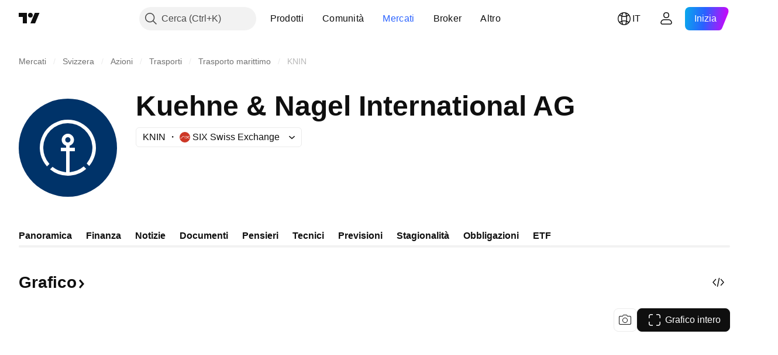

--- FILE ---
content_type: text/html; charset=utf-8
request_url: https://it.tradingview.com/symbols/SIX-KNIN/?solution=43000699498
body_size: 66221
content:

<!DOCTYPE html>
<html lang="it" dir="ltr" class="is-not-authenticated is-not-pro  theme-light"
 data-theme="light">
<head><meta charset="utf-8" />
<meta name="viewport" content="width=device-width, initial-scale=1.0, maximum-scale=1.0, minimum-scale=1.0, user-scalable=no">	<script nonce="6MB8NC5OKtIXR7uI7IOWtA==">window.initData = {};</script><title>KNIN prezzo e grafico azione — SIX:KNIN — TradingView</title>
<!-- { block promo_footer_css_bundle } -->
		<!-- { render_css_bundle('promo_footer') } -->
		<link crossorigin="anonymous" href="https://static.tradingview.com/static/bundles/15992.6ab8fddbbeec572ad16b.css" rel="stylesheet" type="text/css"/>
	<!-- { endblock promo_footer_css_bundle } -->

	<!-- { block personal_css_bundle } -->

			<!-- render_css_bundle('category_base') -->
			<!-- render_css_bundle('category') -->

			<link crossorigin="anonymous" href="https://static.tradingview.com/static/bundles/7204.bd4a617f902d8e4336d7.css" rel="stylesheet" type="text/css"/>
<link crossorigin="anonymous" href="https://static.tradingview.com/static/bundles/77196.1ee43ed7cda5d814dba7.css" rel="stylesheet" type="text/css"/>
<link crossorigin="anonymous" href="https://static.tradingview.com/static/bundles/12874.2243f526973e835a8777.css" rel="stylesheet" type="text/css"/>
<link crossorigin="anonymous" href="https://static.tradingview.com/static/bundles/20541.ffebbd5b14e162a70fac.css" rel="stylesheet" type="text/css"/>
<link crossorigin="anonymous" href="https://static.tradingview.com/static/bundles/22691.df517de208b59f042c3b.css" rel="stylesheet" type="text/css"/>
<link crossorigin="anonymous" href="https://static.tradingview.com/static/bundles/72834.146c7925be9f43c9c767.css" rel="stylesheet" type="text/css"/>
<link crossorigin="anonymous" href="https://static.tradingview.com/static/bundles/6656.0e277b504c24d73f6420.css" rel="stylesheet" type="text/css"/>
<link crossorigin="anonymous" href="https://static.tradingview.com/static/bundles/97406.a24aa84d5466dfc219e3.css" rel="stylesheet" type="text/css"/>
<link crossorigin="anonymous" href="https://static.tradingview.com/static/bundles/51307.bb4e309d13e8ea654e19.css" rel="stylesheet" type="text/css"/>
<link crossorigin="anonymous" href="https://static.tradingview.com/static/bundles/62560.c8a32e4a427c0c57131c.css" rel="stylesheet" type="text/css"/>
<link crossorigin="anonymous" href="https://static.tradingview.com/static/bundles/4857.2a0b835c9459f5e8f334.css" rel="stylesheet" type="text/css"/>
<link crossorigin="anonymous" href="https://static.tradingview.com/static/bundles/60733.515b38c2fad56295e0d7.css" rel="stylesheet" type="text/css"/>
<link crossorigin="anonymous" href="https://static.tradingview.com/static/bundles/94584.053cede951b9d64dea44.css" rel="stylesheet" type="text/css"/>
<link crossorigin="anonymous" href="https://static.tradingview.com/static/bundles/52294.8c6373aa92664b86de9e.css" rel="stylesheet" type="text/css"/>
<link crossorigin="anonymous" href="https://static.tradingview.com/static/bundles/56167.a33c76f5549cc7102e61.css" rel="stylesheet" type="text/css"/>
<link crossorigin="anonymous" href="https://static.tradingview.com/static/bundles/72373.cdd20397318c8a54ee02.css" rel="stylesheet" type="text/css"/>
<link crossorigin="anonymous" href="https://static.tradingview.com/static/bundles/68820.b0c44555783cdd4786b8.css" rel="stylesheet" type="text/css"/>
<link crossorigin="anonymous" href="https://static.tradingview.com/static/bundles/39394.1f12e32e6d4c4b83fe10.css" rel="stylesheet" type="text/css"/>
<link crossorigin="anonymous" href="https://static.tradingview.com/static/bundles/28562.e29096bd778450adbd58.css" rel="stylesheet" type="text/css"/>
<link crossorigin="anonymous" href="https://static.tradingview.com/static/bundles/30331.cec6b9b458e103483d37.css" rel="stylesheet" type="text/css"/>
<link crossorigin="anonymous" href="https://static.tradingview.com/static/bundles/45207.4c0489c8756499c78a5e.css" rel="stylesheet" type="text/css"/>
<link crossorigin="anonymous" href="https://static.tradingview.com/static/bundles/5347.66e97921f2de4965604d.css" rel="stylesheet" type="text/css"/>
<link crossorigin="anonymous" href="https://static.tradingview.com/static/bundles/90145.8b74b8d86218eec14871.css" rel="stylesheet" type="text/css"/>
<link crossorigin="anonymous" href="https://static.tradingview.com/static/bundles/59334.4a832facb7e57c5e13f3.css" rel="stylesheet" type="text/css"/>
<link crossorigin="anonymous" href="https://static.tradingview.com/static/bundles/91361.140a08c3b11237f684ec.css" rel="stylesheet" type="text/css"/>
<link crossorigin="anonymous" href="https://static.tradingview.com/static/bundles/3691.a607e1947cc1d6442aef.css" rel="stylesheet" type="text/css"/>
<link crossorigin="anonymous" href="https://static.tradingview.com/static/bundles/79248.b085e41549ac76222ff0.css" rel="stylesheet" type="text/css"/>
<link crossorigin="anonymous" href="https://static.tradingview.com/static/bundles/17675.7322b9d581c3bd767a8f.css" rel="stylesheet" type="text/css"/>
<link crossorigin="anonymous" href="https://static.tradingview.com/static/bundles/48507.c2b4312adc616522c96a.css" rel="stylesheet" type="text/css"/>
<link crossorigin="anonymous" href="https://static.tradingview.com/static/bundles/52255.d675e248456677875a71.css" rel="stylesheet" type="text/css"/>
			<link crossorigin="anonymous" href="https://static.tradingview.com/static/bundles/95626.0b382ed55589e98e3418.css" rel="stylesheet" type="text/css"/>
<link crossorigin="anonymous" href="https://static.tradingview.com/static/bundles/88356.2020d73e26d49ab4f152.css" rel="stylesheet" type="text/css"/>
<link crossorigin="anonymous" href="https://static.tradingview.com/static/bundles/78820.3dc3168a8005e8c156fe.css" rel="stylesheet" type="text/css"/>
<link crossorigin="anonymous" href="https://static.tradingview.com/static/bundles/30608.1b5e0eb056a8145e2004.css" rel="stylesheet" type="text/css"/>
<link crossorigin="anonymous" href="https://static.tradingview.com/static/bundles/34700.362fa6a7ab1f3e3b06c4.css" rel="stylesheet" type="text/css"/>
<link crossorigin="anonymous" href="https://static.tradingview.com/static/bundles/17644.53a8a16a13c65b9ef1b6.css" rel="stylesheet" type="text/css"/>
<link crossorigin="anonymous" href="https://static.tradingview.com/static/bundles/22969.c32eeb1152afcd97b12e.css" rel="stylesheet" type="text/css"/>
<link crossorigin="anonymous" href="https://static.tradingview.com/static/bundles/66585.993b8d26d6975f2fa6c1.css" rel="stylesheet" type="text/css"/>
<link crossorigin="anonymous" href="https://static.tradingview.com/static/bundles/3004.893e8493ede47fdc9e97.css" rel="stylesheet" type="text/css"/>
<link crossorigin="anonymous" href="https://static.tradingview.com/static/bundles/78828.5bb76f10a0f822cc9f89.css" rel="stylesheet" type="text/css"/>
<link crossorigin="anonymous" href="https://static.tradingview.com/static/bundles/19465.d28d32a9cf4c8b2ae874.css" rel="stylesheet" type="text/css"/>
<link crossorigin="anonymous" href="https://static.tradingview.com/static/bundles/17708.76b53d849e04d07888c5.css" rel="stylesheet" type="text/css"/>
<link crossorigin="anonymous" href="https://static.tradingview.com/static/bundles/5193.e52e20403800cce198b0.css" rel="stylesheet" type="text/css"/>
<link crossorigin="anonymous" href="https://static.tradingview.com/static/bundles/51029.52bf22cf20129e43d305.css" rel="stylesheet" type="text/css"/>
<link crossorigin="anonymous" href="https://static.tradingview.com/static/bundles/72543.fd9c7fdf81b96fb22c7d.css" rel="stylesheet" type="text/css"/>
<link crossorigin="anonymous" href="https://static.tradingview.com/static/bundles/15127.08755d09afb2811cc922.css" rel="stylesheet" type="text/css"/>
<link crossorigin="anonymous" href="https://static.tradingview.com/static/bundles/23170.71338597533300e65499.css" rel="stylesheet" type="text/css"/>
<link crossorigin="anonymous" href="https://static.tradingview.com/static/bundles/41651.62c62b9357725600bfe8.css" rel="stylesheet" type="text/css"/>
<link crossorigin="anonymous" href="https://static.tradingview.com/static/bundles/5084.763f13567f3804bdb577.css" rel="stylesheet" type="text/css"/>
<link crossorigin="anonymous" href="https://static.tradingview.com/static/bundles/90002.75eb65f977c84b868ee3.css" rel="stylesheet" type="text/css"/>

			<!-- categories/base additional_css_bundles -->
				<!-- render_css_bundle(symbol_category_page_tab_overview) -->
				<link crossorigin="anonymous" href="https://static.tradingview.com/static/bundles/26184.a8e87c60a250a6212b03.css" rel="stylesheet" type="text/css"/>
<link crossorigin="anonymous" href="https://static.tradingview.com/static/bundles/62419.12891bfbb287744d3a89.css" rel="stylesheet" type="text/css"/>
<link crossorigin="anonymous" href="https://static.tradingview.com/static/bundles/32078.4dd8f716b361ea76fac9.css" rel="stylesheet" type="text/css"/>
<link crossorigin="anonymous" href="https://static.tradingview.com/static/bundles/50370.a1a91e4e3b8d4d56af6a.css" rel="stylesheet" type="text/css"/>
<link crossorigin="anonymous" href="https://static.tradingview.com/static/bundles/29903.89b41c884d5213432809.css" rel="stylesheet" type="text/css"/>
<link crossorigin="anonymous" href="https://static.tradingview.com/static/bundles/24840.08865a24cd22e705a127.css" rel="stylesheet" type="text/css"/>
<link crossorigin="anonymous" href="https://static.tradingview.com/static/bundles/84509.b78aa0f889805782a114.css" rel="stylesheet" type="text/css"/>
<link crossorigin="anonymous" href="https://static.tradingview.com/static/bundles/68650.e664998b1025f8944a19.css" rel="stylesheet" type="text/css"/>
<link crossorigin="anonymous" href="https://static.tradingview.com/static/bundles/62156.ce7b2959f31f83034b45.css" rel="stylesheet" type="text/css"/>
<link crossorigin="anonymous" href="https://static.tradingview.com/static/bundles/87828.b5acda22a891bd0b8b78.css" rel="stylesheet" type="text/css"/>
<link crossorigin="anonymous" href="https://static.tradingview.com/static/bundles/81350.86c68c4067216e42a0f1.css" rel="stylesheet" type="text/css"/>
<link crossorigin="anonymous" href="https://static.tradingview.com/static/bundles/18013.0655ac40c6882bf9e438.css" rel="stylesheet" type="text/css"/>
<link crossorigin="anonymous" href="https://static.tradingview.com/static/bundles/54123.b37eaf239cea1a4a4b98.css" rel="stylesheet" type="text/css"/>
<link crossorigin="anonymous" href="https://static.tradingview.com/static/bundles/3406.24a50d99637b4e3bf9e7.css" rel="stylesheet" type="text/css"/>
<link crossorigin="anonymous" href="https://static.tradingview.com/static/bundles/14544.83eca2c4704f4649b7a3.css" rel="stylesheet" type="text/css"/>
<link crossorigin="anonymous" href="https://static.tradingview.com/static/bundles/67877.2fb5f6f3eb739c16078d.css" rel="stylesheet" type="text/css"/>
<link crossorigin="anonymous" href="https://static.tradingview.com/static/bundles/11285.2ad4e54f72ca1dbe5a12.css" rel="stylesheet" type="text/css"/>
<link crossorigin="anonymous" href="https://static.tradingview.com/static/bundles/62882.bb7416e25ce047652be6.css" rel="stylesheet" type="text/css"/>
<link crossorigin="anonymous" href="https://static.tradingview.com/static/bundles/70835.249d27fbf7cfdf5dfd83.css" rel="stylesheet" type="text/css"/>
<link crossorigin="anonymous" href="https://static.tradingview.com/static/bundles/14896.f1db42b7b1545ca43c36.css" rel="stylesheet" type="text/css"/>
<link crossorigin="anonymous" href="https://static.tradingview.com/static/bundles/64463.906b5d47d47e4a2fad7b.css" rel="stylesheet" type="text/css"/>
<link crossorigin="anonymous" href="https://static.tradingview.com/static/bundles/98703.a2b02fc165a1c32d442e.css" rel="stylesheet" type="text/css"/>
<link crossorigin="anonymous" href="https://static.tradingview.com/static/bundles/50846.d982930faa25ed8f82f1.css" rel="stylesheet" type="text/css"/>
<link crossorigin="anonymous" href="https://static.tradingview.com/static/bundles/37419.ec2a6e8f9fa5f15cee76.css" rel="stylesheet" type="text/css"/>
<link crossorigin="anonymous" href="https://static.tradingview.com/static/bundles/86211.013ee7a196ef8a0d50da.css" rel="stylesheet" type="text/css"/>
<link crossorigin="anonymous" href="https://static.tradingview.com/static/bundles/20785.ff4d1676910a77c024eb.css" rel="stylesheet" type="text/css"/>
<link crossorigin="anonymous" href="https://static.tradingview.com/static/bundles/66504.f8f03e09b6c9491b680b.css" rel="stylesheet" type="text/css"/>
<link crossorigin="anonymous" href="https://static.tradingview.com/static/bundles/87536.9aaa50126d0c6d7ca110.css" rel="stylesheet" type="text/css"/>
<link crossorigin="anonymous" href="https://static.tradingview.com/static/bundles/90769.f5f264bb4298497c0f97.css" rel="stylesheet" type="text/css"/>
<link crossorigin="anonymous" href="https://static.tradingview.com/static/bundles/90639.7dd9df5592fa3bfd0827.css" rel="stylesheet" type="text/css"/>
<link crossorigin="anonymous" href="https://static.tradingview.com/static/bundles/35711.3a98d63a62949fc7e626.css" rel="stylesheet" type="text/css"/>
<link crossorigin="anonymous" href="https://static.tradingview.com/static/bundles/86623.f8fd2683876492fac869.css" rel="stylesheet" type="text/css"/>
<link crossorigin="anonymous" href="https://static.tradingview.com/static/bundles/21147.69a11f3f84fc5c10fdf9.css" rel="stylesheet" type="text/css"/>
<link crossorigin="anonymous" href="https://static.tradingview.com/static/bundles/85624.4fbbc0eda1071fb9ab6a.css" rel="stylesheet" type="text/css"/>
<link crossorigin="anonymous" href="https://static.tradingview.com/static/bundles/75290.538b44b2f92101ea939c.css" rel="stylesheet" type="text/css"/>
<link crossorigin="anonymous" href="https://static.tradingview.com/static/bundles/79780.84d89360ede6a350ded3.css" rel="stylesheet" type="text/css"/>
<link crossorigin="anonymous" href="https://static.tradingview.com/static/bundles/50694.e8c29c22063c80408cca.css" rel="stylesheet" type="text/css"/>
<link crossorigin="anonymous" href="https://static.tradingview.com/static/bundles/10930.1ae4e60f075fe195a03e.css" rel="stylesheet" type="text/css"/>
<link crossorigin="anonymous" href="https://static.tradingview.com/static/bundles/20710.25734f0c91633f24d1d7.css" rel="stylesheet" type="text/css"/>
<link crossorigin="anonymous" href="https://static.tradingview.com/static/bundles/41215.c1d75d260a744bcb31f6.css" rel="stylesheet" type="text/css"/>
<link crossorigin="anonymous" href="https://static.tradingview.com/static/bundles/83580.fdc9454547343089f3c6.css" rel="stylesheet" type="text/css"/>
<link crossorigin="anonymous" href="https://static.tradingview.com/static/bundles/49560.78f7c9a7761d9f4a6f41.css" rel="stylesheet" type="text/css"/>
<link crossorigin="anonymous" href="https://static.tradingview.com/static/bundles/92346.cfd020c28c1ce7d39186.css" rel="stylesheet" type="text/css"/>
<link crossorigin="anonymous" href="https://static.tradingview.com/static/bundles/20789.ab5c2b3cb921527e4170.css" rel="stylesheet" type="text/css"/>
<link crossorigin="anonymous" href="https://static.tradingview.com/static/bundles/68601.b92b709c3f2198c9208e.css" rel="stylesheet" type="text/css"/>
<link crossorigin="anonymous" href="https://static.tradingview.com/static/bundles/29592.6154c4943032cbc1f19b.css" rel="stylesheet" type="text/css"/>
<link crossorigin="anonymous" href="https://static.tradingview.com/static/bundles/87250.428bcd21a32935f387a6.css" rel="stylesheet" type="text/css"/>
<link crossorigin="anonymous" href="https://static.tradingview.com/static/bundles/76780.54dd3a6396f77a36914a.css" rel="stylesheet" type="text/css"/>
<link crossorigin="anonymous" href="https://static.tradingview.com/static/bundles/48872.1b4893b23f9dedf57c6b.css" rel="stylesheet" type="text/css"/>
<link crossorigin="anonymous" href="https://static.tradingview.com/static/bundles/69331.ffddeb442dc6f8a08434.css" rel="stylesheet" type="text/css"/>
<link crossorigin="anonymous" href="https://static.tradingview.com/static/bundles/20683.6e4b238c48ae896d5904.css" rel="stylesheet" type="text/css"/>
<link crossorigin="anonymous" href="https://static.tradingview.com/static/bundles/18138.0702cc8b2c15b3b0fc80.css" rel="stylesheet" type="text/css"/>
<link crossorigin="anonymous" href="https://static.tradingview.com/static/bundles/12936.720acb408c0264375d61.css" rel="stylesheet" type="text/css"/>
<link crossorigin="anonymous" href="https://static.tradingview.com/static/bundles/64083.f836de9d5fc0158965ed.css" rel="stylesheet" type="text/css"/>
<link crossorigin="anonymous" href="https://static.tradingview.com/static/bundles/39537.950ebe684b0ab9261cbc.css" rel="stylesheet" type="text/css"/>
<link crossorigin="anonymous" href="https://static.tradingview.com/static/bundles/64416.db3df9eaf27fef831994.css" rel="stylesheet" type="text/css"/>
<link crossorigin="anonymous" href="https://static.tradingview.com/static/bundles/10810.a2c5ef94acd1f7dbcec3.css" rel="stylesheet" type="text/css"/>
<link crossorigin="anonymous" href="https://static.tradingview.com/static/bundles/88541.3aa9b207910d1acfd2b4.css" rel="stylesheet" type="text/css"/>
<link crossorigin="anonymous" href="https://static.tradingview.com/static/bundles/41335.ca1f0de98bdf5fd6c1ad.css" rel="stylesheet" type="text/css"/>
<link crossorigin="anonymous" href="https://static.tradingview.com/static/bundles/51423.39232a45717797cd17f1.css" rel="stylesheet" type="text/css"/>
<link crossorigin="anonymous" href="https://static.tradingview.com/static/bundles/50340.5bb9da7bd883e9b7ffe0.css" rel="stylesheet" type="text/css"/>
<link crossorigin="anonymous" href="https://static.tradingview.com/static/bundles/73391.16e880c198687ed6e94f.css" rel="stylesheet" type="text/css"/>
<link crossorigin="anonymous" href="https://static.tradingview.com/static/bundles/32399.e845531d8d9162d05ccf.css" rel="stylesheet" type="text/css"/>
<link crossorigin="anonymous" href="https://static.tradingview.com/static/bundles/68401.01ed3de30b8417f393ff.css" rel="stylesheet" type="text/css"/>
<link crossorigin="anonymous" href="https://static.tradingview.com/static/bundles/21997.728ba55a5aaf81b429bd.css" rel="stylesheet" type="text/css"/>
<link crossorigin="anonymous" href="https://static.tradingview.com/static/bundles/58983.84938a3269245d00da8f.css" rel="stylesheet" type="text/css"/>
<link crossorigin="anonymous" href="https://static.tradingview.com/static/bundles/62082.2f538b63a0dae43a1498.css" rel="stylesheet" type="text/css"/>
<link crossorigin="anonymous" href="https://static.tradingview.com/static/bundles/44337.d9c445f671d01a5a353c.css" rel="stylesheet" type="text/css"/>
<link crossorigin="anonymous" href="https://static.tradingview.com/static/bundles/94922.bb37750083b3bd30bad0.css" rel="stylesheet" type="text/css"/>
<link crossorigin="anonymous" href="https://static.tradingview.com/static/bundles/17930.7b9420b39ed805a86ca9.css" rel="stylesheet" type="text/css"/>
<link crossorigin="anonymous" href="https://static.tradingview.com/static/bundles/30201.0b88dc48ccd54f3d34b3.css" rel="stylesheet" type="text/css"/>
<link crossorigin="anonymous" href="https://static.tradingview.com/static/bundles/47859.6bcb6b23140a9c36984c.css" rel="stylesheet" type="text/css"/>
<link crossorigin="anonymous" href="https://static.tradingview.com/static/bundles/23219.12a53a8ea2d852d86d03.css" rel="stylesheet" type="text/css"/>
<link crossorigin="anonymous" href="https://static.tradingview.com/static/bundles/47854.f40ae4ba01b0fd3e8701.css" rel="stylesheet" type="text/css"/>
<link crossorigin="anonymous" href="https://static.tradingview.com/static/bundles/82285.63149d8ce8507412536c.css" rel="stylesheet" type="text/css"/>
<link crossorigin="anonymous" href="https://static.tradingview.com/static/bundles/34383.63163c9cbb7c75e4d9e2.css" rel="stylesheet" type="text/css"/>
<link crossorigin="anonymous" href="https://static.tradingview.com/static/bundles/29142.6cef04f430874ea6ab4d.css" rel="stylesheet" type="text/css"/>
<link crossorigin="anonymous" href="https://static.tradingview.com/static/bundles/32659.d0ba0016a2225fb3ab18.css" rel="stylesheet" type="text/css"/>
<link crossorigin="anonymous" href="https://static.tradingview.com/static/bundles/11184.c715ab0a81794a4ab238.css" rel="stylesheet" type="text/css"/>
<link crossorigin="anonymous" href="https://static.tradingview.com/static/bundles/48357.cf6c7cdbbfbde9129dd7.css" rel="stylesheet" type="text/css"/>
<link crossorigin="anonymous" href="https://static.tradingview.com/static/bundles/62517.3aa2a1abf28b4b3199b4.css" rel="stylesheet" type="text/css"/>
<link crossorigin="anonymous" href="https://static.tradingview.com/static/bundles/91493.36bdab8ab2bf8b84c473.css" rel="stylesheet" type="text/css"/>
<link crossorigin="anonymous" href="https://static.tradingview.com/static/bundles/3333.7c1beb539fd09a9acd52.css" rel="stylesheet" type="text/css"/>
<link crossorigin="anonymous" href="https://static.tradingview.com/static/bundles/17314.79b155bcc8f2cb68537a.css" rel="stylesheet" type="text/css"/>
<link crossorigin="anonymous" href="https://static.tradingview.com/static/bundles/61089.386cd2415892cde7ab22.css" rel="stylesheet" type="text/css"/>
<link crossorigin="anonymous" href="https://static.tradingview.com/static/bundles/51972.7b889ac60118467f01a4.css" rel="stylesheet" type="text/css"/>
<link crossorigin="anonymous" href="https://static.tradingview.com/static/bundles/96836.508d654834f0d41098de.css" rel="stylesheet" type="text/css"/>
<link crossorigin="anonymous" href="https://static.tradingview.com/static/bundles/60837.acc938c98a8a92f1a5f6.css" rel="stylesheet" type="text/css"/>
<link crossorigin="anonymous" href="https://static.tradingview.com/static/bundles/58108.80c618a3fa2b20420af6.css" rel="stylesheet" type="text/css"/>
<link crossorigin="anonymous" href="https://static.tradingview.com/static/bundles/20188.1901624855aa8d392e99.css" rel="stylesheet" type="text/css"/>
<link crossorigin="anonymous" href="https://static.tradingview.com/static/bundles/94980.2c972bc3fed7a351ab51.css" rel="stylesheet" type="text/css"/>
<link crossorigin="anonymous" href="https://static.tradingview.com/static/bundles/86847.c60c750d4761456949bf.css" rel="stylesheet" type="text/css"/>
<link crossorigin="anonymous" href="https://static.tradingview.com/static/bundles/43463.e50e1d19c7ff11224c77.css" rel="stylesheet" type="text/css"/>
<link crossorigin="anonymous" href="https://static.tradingview.com/static/bundles/45354.dfac20425a447c1e6a26.css" rel="stylesheet" type="text/css"/>
<link crossorigin="anonymous" href="https://static.tradingview.com/static/bundles/77214.dd5dee0470d132e05af6.css" rel="stylesheet" type="text/css"/>
<link crossorigin="anonymous" href="https://static.tradingview.com/static/bundles/81390.3f43b947dd4ae8f7a563.css" rel="stylesheet" type="text/css"/>
<link crossorigin="anonymous" href="https://static.tradingview.com/static/bundles/82128.5807bc9fc48e4dbead4c.css" rel="stylesheet" type="text/css"/>
<link crossorigin="anonymous" href="https://static.tradingview.com/static/bundles/88119.8df368832bdb07890c87.css" rel="stylesheet" type="text/css"/>
<link crossorigin="anonymous" href="https://static.tradingview.com/static/bundles/13317.721c031d9a346e88b418.css" rel="stylesheet" type="text/css"/>
<link crossorigin="anonymous" href="https://static.tradingview.com/static/bundles/48366.025bed6388dffee20444.css" rel="stylesheet" type="text/css"/>
			<!-- / categories/base additional_css_bundles -->

	<!-- { endblock personal_css_bundle } -->

	<!-- { block extra_styles } -->
	<!-- { endblock extra_styles } --><script nonce="6MB8NC5OKtIXR7uI7IOWtA==">
	window.locale = 'it';
	window.language = 'it';
</script>
	<!-- { block promo_footer_js_bundle } -->
		<!-- { render_js_bundle('promo_footer') } -->
		<link crossorigin="anonymous" href="https://static.tradingview.com/static/bundles/it.63639.893104679743cfdc6eb0.js" rel="preload" as="script"/>
<link crossorigin="anonymous" href="https://static.tradingview.com/static/bundles/25096.92bda83ae2bfdec74d91.js" rel="preload" as="script"/>
<link crossorigin="anonymous" href="https://static.tradingview.com/static/bundles/promo_footer.d732748b4425f543f32d.js" rel="preload" as="script"/><script crossorigin="anonymous" src="https://static.tradingview.com/static/bundles/it.63639.893104679743cfdc6eb0.js" defer></script>
<script crossorigin="anonymous" src="https://static.tradingview.com/static/bundles/25096.92bda83ae2bfdec74d91.js" defer></script>
<script crossorigin="anonymous" src="https://static.tradingview.com/static/bundles/promo_footer.d732748b4425f543f32d.js" defer></script>
	<!-- { endblock promo_footer_js_bundle } -->

	<!-- { block personal_js_bundle } -->
<!-- render_js_bundle('category_base') -->
			<!-- render_js_bundle('category') -->

			<link crossorigin="anonymous" href="https://static.tradingview.com/static/bundles/runtime.5cff48ae4c51799572c6.js" rel="preload" as="script"/>
<link crossorigin="anonymous" href="https://static.tradingview.com/static/bundles/it.11389.2b9c5a4a377923252369.js" rel="preload" as="script"/>
<link crossorigin="anonymous" href="https://static.tradingview.com/static/bundles/32227.d826c45d2d27f2ff4314.js" rel="preload" as="script"/>
<link crossorigin="anonymous" href="https://static.tradingview.com/static/bundles/77507.fb006c0c7a02051cf5cd.js" rel="preload" as="script"/>
<link crossorigin="anonymous" href="https://static.tradingview.com/static/bundles/22665.478e72b4af5ae0c375ec.js" rel="preload" as="script"/>
<link crossorigin="anonymous" href="https://static.tradingview.com/static/bundles/12886.7be7542f140baf734d79.js" rel="preload" as="script"/>
<link crossorigin="anonymous" href="https://static.tradingview.com/static/bundles/22023.035d84389dc598280aca.js" rel="preload" as="script"/>
<link crossorigin="anonymous" href="https://static.tradingview.com/static/bundles/2373.7f1c5f402e07b6f9d0b4.js" rel="preload" as="script"/>
<link crossorigin="anonymous" href="https://static.tradingview.com/static/bundles/62134.57ec9cb3f1548c6e710a.js" rel="preload" as="script"/>
<link crossorigin="anonymous" href="https://static.tradingview.com/static/bundles/1620.cf91b3df49fde2229d37.js" rel="preload" as="script"/>
<link crossorigin="anonymous" href="https://static.tradingview.com/static/bundles/68134.53b8dc667ab093512b37.js" rel="preload" as="script"/>
<link crossorigin="anonymous" href="https://static.tradingview.com/static/bundles/93243.d16dcf8fc50e14d67819.js" rel="preload" as="script"/>
<link crossorigin="anonymous" href="https://static.tradingview.com/static/bundles/42118.dff7a71e333e9d8d8929.js" rel="preload" as="script"/>
<link crossorigin="anonymous" href="https://static.tradingview.com/static/bundles/32378.b87f7c1aed020f9c3427.js" rel="preload" as="script"/>
<link crossorigin="anonymous" href="https://static.tradingview.com/static/bundles/29138.7f85e2418196e920beee.js" rel="preload" as="script"/>
<link crossorigin="anonymous" href="https://static.tradingview.com/static/bundles/23298.0b1a2a8df7ae6c4f9aff.js" rel="preload" as="script"/>
<link crossorigin="anonymous" href="https://static.tradingview.com/static/bundles/91834.9821cb5b05c24e07d017.js" rel="preload" as="script"/>
<link crossorigin="anonymous" href="https://static.tradingview.com/static/bundles/89095.8f0ef59dea5487949a51.js" rel="preload" as="script"/>
<link crossorigin="anonymous" href="https://static.tradingview.com/static/bundles/70241.8681b0461bf728193324.js" rel="preload" as="script"/>
<link crossorigin="anonymous" href="https://static.tradingview.com/static/bundles/category_base.e796193e7e81d0041216.js" rel="preload" as="script"/><script crossorigin="anonymous" src="https://static.tradingview.com/static/bundles/runtime.5cff48ae4c51799572c6.js" defer></script>
<script crossorigin="anonymous" src="https://static.tradingview.com/static/bundles/it.11389.2b9c5a4a377923252369.js" defer></script>
<script crossorigin="anonymous" src="https://static.tradingview.com/static/bundles/32227.d826c45d2d27f2ff4314.js" defer></script>
<script crossorigin="anonymous" src="https://static.tradingview.com/static/bundles/77507.fb006c0c7a02051cf5cd.js" defer></script>
<script crossorigin="anonymous" src="https://static.tradingview.com/static/bundles/22665.478e72b4af5ae0c375ec.js" defer></script>
<script crossorigin="anonymous" src="https://static.tradingview.com/static/bundles/12886.7be7542f140baf734d79.js" defer></script>
<script crossorigin="anonymous" src="https://static.tradingview.com/static/bundles/22023.035d84389dc598280aca.js" defer></script>
<script crossorigin="anonymous" src="https://static.tradingview.com/static/bundles/2373.7f1c5f402e07b6f9d0b4.js" defer></script>
<script crossorigin="anonymous" src="https://static.tradingview.com/static/bundles/62134.57ec9cb3f1548c6e710a.js" defer></script>
<script crossorigin="anonymous" src="https://static.tradingview.com/static/bundles/1620.cf91b3df49fde2229d37.js" defer></script>
<script crossorigin="anonymous" src="https://static.tradingview.com/static/bundles/68134.53b8dc667ab093512b37.js" defer></script>
<script crossorigin="anonymous" src="https://static.tradingview.com/static/bundles/93243.d16dcf8fc50e14d67819.js" defer></script>
<script crossorigin="anonymous" src="https://static.tradingview.com/static/bundles/42118.dff7a71e333e9d8d8929.js" defer></script>
<script crossorigin="anonymous" src="https://static.tradingview.com/static/bundles/32378.b87f7c1aed020f9c3427.js" defer></script>
<script crossorigin="anonymous" src="https://static.tradingview.com/static/bundles/29138.7f85e2418196e920beee.js" defer></script>
<script crossorigin="anonymous" src="https://static.tradingview.com/static/bundles/23298.0b1a2a8df7ae6c4f9aff.js" defer></script>
<script crossorigin="anonymous" src="https://static.tradingview.com/static/bundles/91834.9821cb5b05c24e07d017.js" defer></script>
<script crossorigin="anonymous" src="https://static.tradingview.com/static/bundles/89095.8f0ef59dea5487949a51.js" defer></script>
<script crossorigin="anonymous" src="https://static.tradingview.com/static/bundles/70241.8681b0461bf728193324.js" defer></script>
<script crossorigin="anonymous" src="https://static.tradingview.com/static/bundles/category_base.e796193e7e81d0041216.js" defer></script>
			<link crossorigin="anonymous" href="https://static.tradingview.com/static/bundles/it.22589.11c41dbeaa9440298940.js" rel="preload" as="script"/>
<link crossorigin="anonymous" href="https://static.tradingview.com/static/bundles/84434.120d06989366c97d852e.js" rel="preload" as="script"/>
<link crossorigin="anonymous" href="https://static.tradingview.com/static/bundles/25977.1ca0e0e11ed027ab1369.js" rel="preload" as="script"/>
<link crossorigin="anonymous" href="https://static.tradingview.com/static/bundles/98777.b0d6b6f1842467663bf5.js" rel="preload" as="script"/>
<link crossorigin="anonymous" href="https://static.tradingview.com/static/bundles/4570.7df04ff726ec9de10a0f.js" rel="preload" as="script"/>
<link crossorigin="anonymous" href="https://static.tradingview.com/static/bundles/24377.3bc2e021db733b51d5d1.js" rel="preload" as="script"/>
<link crossorigin="anonymous" href="https://static.tradingview.com/static/bundles/44199.3dbc4d801452c6cddeb7.js" rel="preload" as="script"/>
<link crossorigin="anonymous" href="https://static.tradingview.com/static/bundles/77348.bd9cdbb17234f11d109f.js" rel="preload" as="script"/>
<link crossorigin="anonymous" href="https://static.tradingview.com/static/bundles/8721.9b0f32f0e7525003e53d.js" rel="preload" as="script"/>
<link crossorigin="anonymous" href="https://static.tradingview.com/static/bundles/54688.525016de76035aa87841.js" rel="preload" as="script"/>
<link crossorigin="anonymous" href="https://static.tradingview.com/static/bundles/81967.9ac06e70ce376693219c.js" rel="preload" as="script"/>
<link crossorigin="anonymous" href="https://static.tradingview.com/static/bundles/36921.7b96beb61acc9cafd305.js" rel="preload" as="script"/>
<link crossorigin="anonymous" href="https://static.tradingview.com/static/bundles/category.8ba13f5cae082f95b56e.js" rel="preload" as="script"/><script crossorigin="anonymous" src="https://static.tradingview.com/static/bundles/it.22589.11c41dbeaa9440298940.js" defer></script>
<script crossorigin="anonymous" src="https://static.tradingview.com/static/bundles/84434.120d06989366c97d852e.js" defer></script>
<script crossorigin="anonymous" src="https://static.tradingview.com/static/bundles/25977.1ca0e0e11ed027ab1369.js" defer></script>
<script crossorigin="anonymous" src="https://static.tradingview.com/static/bundles/98777.b0d6b6f1842467663bf5.js" defer></script>
<script crossorigin="anonymous" src="https://static.tradingview.com/static/bundles/4570.7df04ff726ec9de10a0f.js" defer></script>
<script crossorigin="anonymous" src="https://static.tradingview.com/static/bundles/24377.3bc2e021db733b51d5d1.js" defer></script>
<script crossorigin="anonymous" src="https://static.tradingview.com/static/bundles/44199.3dbc4d801452c6cddeb7.js" defer></script>
<script crossorigin="anonymous" src="https://static.tradingview.com/static/bundles/77348.bd9cdbb17234f11d109f.js" defer></script>
<script crossorigin="anonymous" src="https://static.tradingview.com/static/bundles/8721.9b0f32f0e7525003e53d.js" defer></script>
<script crossorigin="anonymous" src="https://static.tradingview.com/static/bundles/54688.525016de76035aa87841.js" defer></script>
<script crossorigin="anonymous" src="https://static.tradingview.com/static/bundles/81967.9ac06e70ce376693219c.js" defer></script>
<script crossorigin="anonymous" src="https://static.tradingview.com/static/bundles/36921.7b96beb61acc9cafd305.js" defer></script>
<script crossorigin="anonymous" src="https://static.tradingview.com/static/bundles/category.8ba13f5cae082f95b56e.js" defer></script>	<!-- { endblock personal_js_bundle } -->

	<!-- { block additional_js_bundle } -->
<!-- categories/base additional_js_bundles -->				<!-- render_js_bundle(symbol_category_page_tab_overview) -->
				<link crossorigin="anonymous" href="https://static.tradingview.com/static/bundles/it.74401.48403476d1083f1e6ef9.js" rel="preload" as="script"/>
<link crossorigin="anonymous" href="https://static.tradingview.com/static/bundles/it.92239.0a3edacc5cf9dc91e372.js" rel="preload" as="script"/>
<link crossorigin="anonymous" href="https://static.tradingview.com/static/bundles/74570.59f817c013ee3e5541b3.js" rel="preload" as="script"/>
<link crossorigin="anonymous" href="https://static.tradingview.com/static/bundles/39053.c23c592465de8af7f529.js" rel="preload" as="script"/>
<link crossorigin="anonymous" href="https://static.tradingview.com/static/bundles/77978.7cf853c9d929c515176f.js" rel="preload" as="script"/>
<link crossorigin="anonymous" href="https://static.tradingview.com/static/bundles/41494.e6d0c690af6c5ff8ee4c.js" rel="preload" as="script"/>
<link crossorigin="anonymous" href="https://static.tradingview.com/static/bundles/39381.2ea58d3e82f89467cee1.js" rel="preload" as="script"/>
<link crossorigin="anonymous" href="https://static.tradingview.com/static/bundles/69020.dc9dafcb4a70a254f881.js" rel="preload" as="script"/>
<link crossorigin="anonymous" href="https://static.tradingview.com/static/bundles/93647.07e78875dd3e617bbe47.js" rel="preload" as="script"/>
<link crossorigin="anonymous" href="https://static.tradingview.com/static/bundles/11387.05ad14c48da050bdf278.js" rel="preload" as="script"/>
<link crossorigin="anonymous" href="https://static.tradingview.com/static/bundles/55623.186c01cba507840c53d9.js" rel="preload" as="script"/>
<link crossorigin="anonymous" href="https://static.tradingview.com/static/bundles/91922.0738dd350a866edfbdfd.js" rel="preload" as="script"/>
<link crossorigin="anonymous" href="https://static.tradingview.com/static/bundles/53127.940eab1a8e2a2aece1db.js" rel="preload" as="script"/>
<link crossorigin="anonymous" href="https://static.tradingview.com/static/bundles/3673.76001480fa98d1a7db57.js" rel="preload" as="script"/>
<link crossorigin="anonymous" href="https://static.tradingview.com/static/bundles/69873.7b6ffafcad935836b382.js" rel="preload" as="script"/>
<link crossorigin="anonymous" href="https://static.tradingview.com/static/bundles/51865.2d5bb765ec1fd4da8cc1.js" rel="preload" as="script"/>
<link crossorigin="anonymous" href="https://static.tradingview.com/static/bundles/init-symbol-page-tab-overview.f1769145c00dde5d6be3.js" rel="preload" as="script"/>
<link crossorigin="anonymous" href="https://static.tradingview.com/static/bundles/symbol_category_page_tab_overview.677b06f233c43a37f965.js" rel="preload" as="script"/><script crossorigin="anonymous" src="https://static.tradingview.com/static/bundles/it.74401.48403476d1083f1e6ef9.js" defer></script>
<script crossorigin="anonymous" src="https://static.tradingview.com/static/bundles/it.92239.0a3edacc5cf9dc91e372.js" defer></script>
<script crossorigin="anonymous" src="https://static.tradingview.com/static/bundles/74570.59f817c013ee3e5541b3.js" defer></script>
<script crossorigin="anonymous" src="https://static.tradingview.com/static/bundles/39053.c23c592465de8af7f529.js" defer></script>
<script crossorigin="anonymous" src="https://static.tradingview.com/static/bundles/77978.7cf853c9d929c515176f.js" defer></script>
<script crossorigin="anonymous" src="https://static.tradingview.com/static/bundles/41494.e6d0c690af6c5ff8ee4c.js" defer></script>
<script crossorigin="anonymous" src="https://static.tradingview.com/static/bundles/39381.2ea58d3e82f89467cee1.js" defer></script>
<script crossorigin="anonymous" src="https://static.tradingview.com/static/bundles/69020.dc9dafcb4a70a254f881.js" defer></script>
<script crossorigin="anonymous" src="https://static.tradingview.com/static/bundles/93647.07e78875dd3e617bbe47.js" defer></script>
<script crossorigin="anonymous" src="https://static.tradingview.com/static/bundles/11387.05ad14c48da050bdf278.js" defer></script>
<script crossorigin="anonymous" src="https://static.tradingview.com/static/bundles/55623.186c01cba507840c53d9.js" defer></script>
<script crossorigin="anonymous" src="https://static.tradingview.com/static/bundles/91922.0738dd350a866edfbdfd.js" defer></script>
<script crossorigin="anonymous" src="https://static.tradingview.com/static/bundles/53127.940eab1a8e2a2aece1db.js" defer></script>
<script crossorigin="anonymous" src="https://static.tradingview.com/static/bundles/3673.76001480fa98d1a7db57.js" defer></script>
<script crossorigin="anonymous" src="https://static.tradingview.com/static/bundles/69873.7b6ffafcad935836b382.js" defer></script>
<script crossorigin="anonymous" src="https://static.tradingview.com/static/bundles/51865.2d5bb765ec1fd4da8cc1.js" defer></script>
<script crossorigin="anonymous" src="https://static.tradingview.com/static/bundles/init-symbol-page-tab-overview.f1769145c00dde5d6be3.js" defer></script>
<script crossorigin="anonymous" src="https://static.tradingview.com/static/bundles/symbol_category_page_tab_overview.677b06f233c43a37f965.js" defer></script>
			<!-- / categories/base additional_js_bundles -->	<!-- { endblock additional_js_bundle } -->	<script nonce="6MB8NC5OKtIXR7uI7IOWtA==">
		window.initData = window.initData || {};
		window.initData.theme = "light";
			(()=>{"use strict";const t=/(?:^|;)\s*theme=(dark|light)(?:;|$)|$/.exec(document.cookie)[1];t&&(document.documentElement.classList.toggle("theme-dark","dark"===t),document.documentElement.classList.toggle("theme-light","light"===t),document.documentElement.dataset.theme=t,window.initData=window.initData||{},window.initData.theme=t)})();
	</script>
	<script nonce="6MB8NC5OKtIXR7uI7IOWtA==">
		(()=>{"use strict";"undefined"!=typeof window&&"undefined"!=typeof navigator&&/mac/i.test(navigator.platform)&&document.documentElement.classList.add("mac_os_system")})();
	</script>

	<script nonce="6MB8NC5OKtIXR7uI7IOWtA==">var environment = "battle";
		window.WS_HOST_PING_REQUIRED = true;
		window.BUILD_TIME = "2026-01-21T09:00:34";
		window.WEBSOCKET_HOST = "data.tradingview.com";
		window.WEBSOCKET_PRO_HOST = "prodata.tradingview.com";
		window.WEBSOCKET_HOST_FOR_DEEP_BACKTESTING = "history-data.tradingview.com";
		window.WIDGET_HOST = "https://www.tradingview-widget.com";
		window.TradingView = window.TradingView || {};
	</script>

	<link rel="conversions-config" href="https://s3.tradingview.com/conversions_it.json">
	<link rel="metrics-config" href="https://scanner-backend.tradingview.com/enum/ordered?id=metrics_full_name,metrics&lang=it&label-product=ytm-metrics-plan.json" crossorigin>

	<script nonce="6MB8NC5OKtIXR7uI7IOWtA==">
		(()=>{"use strict";function e(e,t=!1){const{searchParams:n}=new URL(String(location));let s="true"===n.get("mobileapp_new"),o="true"===n.get("mobileapp");if(!t){const e=function(e){const t=e+"=",n=document.cookie.split(";");for(let e=0;e<n.length;e++){let s=n[e];for(;" "===s.charAt(0);)s=s.substring(1,s.length);if(0===s.indexOf(t))return s.substring(t.length,s.length)}return null}("tv_app")||"";s||=["android","android_nps"].includes(e),o||="ios"===e}return!("new"!==e&&"any"!==e||!s)||!("new"===e||!o)}const t="undefined"!=typeof window&&"undefined"!=typeof navigator,n=t&&"ontouchstart"in window,s=(t&&n&&window,t&&(n||navigator.maxTouchPoints),t&&window.chrome&&window.chrome.runtime,t&&window.navigator.userAgent.toLowerCase().indexOf("firefox"),t&&/\sEdge\/\d\d\b/.test(navigator.userAgent),t&&Boolean(navigator.vendor)&&navigator.vendor.indexOf("Apple")>-1&&-1===navigator.userAgent.indexOf("CriOS")&&navigator.userAgent.indexOf("FxiOS"),t&&/mac/i.test(navigator.platform),t&&/Win32|Win64/i.test(navigator.platform),t&&/Linux/i.test(navigator.platform),t&&/Android/i.test(navigator.userAgent)),o=t&&/BlackBerry/i.test(navigator.userAgent),i=t&&/iPhone|iPad|iPod/.test(navigator.platform),c=t&&/Opera Mini/i.test(navigator.userAgent),r=t&&("MacIntel"===navigator.platform&&navigator.maxTouchPoints>1||/iPad/.test(navigator.platform)),a=s||o||i||c,h=window.TradingView=window.TradingView||{};const _={Android:()=>s,BlackBerry:()=>o,iOS:()=>i,Opera:()=>c,isIPad:()=>r,any:()=>a};h.isMobile=_;const l=new Map;function d(){const e=window.location.pathname,t=window.location.host,n=`${t}${e}`;return l.has(n)||l.set(n,function(e,t){const n=["^widget-docs"];for(const e of n)if(new RegExp(e).test(t))return!0;const s=["^widgetembed/?$","^cmewidgetembed/?$","^([0-9a-zA-Z-]+)/widgetembed/?$","^([0-9a-zA-Z-]+)/widgetstatic/?$","^([0-9a-zA-Z-]+)?/?mediumwidgetembed/?$","^twitter-chart/?$","^telegram/chart/?$","^embed/([0-9a-zA-Z]{8})/?$","^widgetpopup/?$","^extension/?$","^idea-popup/?$","^hotlistswidgetembed/?$","^([0-9a-zA-Z-]+)/hotlistswidgetembed/?$","^marketoverviewwidgetembed/?$","^([0-9a-zA-Z-]+)/marketoverviewwidgetembed/?$","^eventswidgetembed/?$","^tickerswidgetembed/?$","^forexcrossrateswidgetembed/?$","^forexheatmapwidgetembed/?$","^marketquoteswidgetembed/?$","^screenerwidget/?$","^cryptomktscreenerwidget/?$","^([0-9a-zA-Z-]+)/cryptomktscreenerwidget/?$","^([0-9a-zA-Z-]+)/marketquoteswidgetembed/?$","^technical-analysis-widget-embed/$","^singlequotewidgetembed/?$","^([0-9a-zA-Z-]+)/singlequotewidgetembed/?$","^embed-widget/([0-9a-zA-Z-]+)/(([0-9a-zA-Z-]+)/)?$","^widget-docs/([0-9a-zA-Z-]+)/([0-9a-zA-Z-/]+)?$"],o=e.replace(/^\//,"");let i;for(let e=s.length-1;e>=0;e--)if(i=new RegExp(s[e]),i.test(o))return!0;return!1}(e,t)),l.get(n)??!1}h.onWidget=d;const g=()=>{},u="~m~";class m{constructor(e,t={}){this.sessionid=null,this.connected=!1,this._timeout=null,this._base=e,this._options={timeout:t.timeout||2e4,connectionType:t.connectionType}}connect(){this._socket=new WebSocket(this._prepareUrl()),this._socket.onmessage=e=>{
if("string"!=typeof e.data)throw new TypeError(`The WebSocket message should be a string. Recieved ${Object.prototype.toString.call(e.data)}`);this._onData(e.data)},this._socket.onclose=this._onClose.bind(this),this._socket.onerror=this._onError.bind(this)}send(e){this._socket&&this._socket.send(this._encode(e))}disconnect(){this._clearIdleTimeout(),this._socket&&(this._socket.onmessage=g,this._socket.onclose=g,this._socket.onerror=g,this._socket.close())}_clearIdleTimeout(){null!==this._timeout&&(clearTimeout(this._timeout),this._timeout=null)}_encode(e){let t,n="";const s=Array.isArray(e)?e:[e],o=s.length;for(let e=0;e<o;e++)t=null===s[e]||void 0===s[e]?"":m._stringify(s[e]),n+=u+t.length+u+t;return n}_decode(e){const t=[];let n,s;do{if(e.substring(0,3)!==u)return t;n="",s="";const o=(e=e.substring(3)).length;for(let t=0;t<o;t++){if(s=Number(e.substring(t,t+1)),Number(e.substring(t,t+1))!==s){e=e.substring(n.length+3),n=Number(n);break}n+=s}t.push(e.substring(0,n)),e=e.substring(n)}while(""!==e);return t}_onData(e){this._setTimeout();const t=this._decode(e),n=t.length;for(let e=0;e<n;e++)this._onMessage(t[e])}_setTimeout(){this._clearIdleTimeout(),this._timeout=setTimeout(this._onTimeout.bind(this),this._options.timeout)}_onTimeout(){this.disconnect(),this._onDisconnect({code:4e3,reason:"socket.io timeout",wasClean:!1})}_onMessage(e){this.sessionid?this._checkIfHeartbeat(e)?this._onHeartbeat(e.slice(3)):this._checkIfJson(e)?this._base.onMessage(JSON.parse(e.slice(3))):this._base.onMessage(e):(this.sessionid=e,this._onConnect())}_checkIfHeartbeat(e){return this._checkMessageType(e,"h")}_checkIfJson(e){return this._checkMessageType(e,"j")}_checkMessageType(e,t){return e.substring(0,3)==="~"+t+"~"}_onHeartbeat(e){this.send("~h~"+e)}_onConnect(){this.connected=!0,this._base.onConnect()}_onDisconnect(e){this._clear(),this._base.onDisconnect(e),this.sessionid=null}_clear(){this.connected=!1}_prepareUrl(){const t=w(this._base.host);if(t.pathname+="socket.io/websocket",t.protocol="wss:",t.searchParams.append("from",window.location.pathname.slice(1,50)),t.searchParams.append("date",window.BUILD_TIME||""),e("any")&&t.searchParams.append("client","mobile"),this._options.connectionType&&t.searchParams.append("type",this._options.connectionType),window.WEBSOCKET_PARAMS_ANALYTICS){const{ws_page_uri:e,ws_ancestor_origin:n}=window.WEBSOCKET_PARAMS_ANALYTICS;e&&t.searchParams.append("page-uri",e),n&&t.searchParams.append("ancestor-origin",n)}const n=window.location.search.includes("widget_token")||window.location.hash.includes("widget_token");return d()||n||t.searchParams.append("auth","sessionid"),t.href}_onClose(e){this._clearIdleTimeout(),this._onDisconnect(e)}_onError(e){this._clearIdleTimeout(),this._clear(),this._base.emit("error",[e]),this.sessionid=null}static _stringify(e){return"[object Object]"===Object.prototype.toString.call(e)?"~j~"+JSON.stringify(e):String(e)}}class p{constructor(e,t){this.host=e,this._connecting=!1,this._events={},this.transport=this._getTransport(t)}isConnected(){
return!!this.transport&&this.transport.connected}isConnecting(){return this._connecting}connect(){this.isConnected()||(this._connecting&&this.disconnect(),this._connecting=!0,this.transport.connect())}send(e){this.transport&&this.transport.connected&&this.transport.send(e)}disconnect(){this.transport&&this.transport.disconnect()}on(e,t){e in this._events||(this._events[e]=[]),this._events[e].push(t)}offAll(){this._events={}}onMessage(e){this.emit("message",[e])}emit(e,t=[]){if(e in this._events){const n=this._events[e].concat(),s=n.length;for(let e=0;e<s;e++)n[e].apply(this,t)}}onConnect(){this.clear(),this.emit("connect")}onDisconnect(e){this.emit("disconnect",[e])}clear(){this._connecting=!1}_getTransport(e){return new m(this,e)}}function w(e){const t=-1!==e.indexOf("/")?new URL(e):new URL("wss://"+e);if("wss:"!==t.protocol&&"https:"!==t.protocol)throw new Error("Invalid websocket base "+e);return t.pathname.endsWith("/")||(t.pathname+="/"),t.search="",t.username="",t.password="",t}const k="undefined"!=typeof window&&Number(window.TELEMETRY_WS_ERROR_LOGS_THRESHOLD)||0;class f{constructor(e,t={}){this._queueStack=[],this._logsQueue=[],this._telemetryObjectsQueue=[],this._reconnectCount=0,this._redirectCount=0,this._errorsCount=0,this._errorsInfoSent=!1,this._connectionStart=null,this._connectionEstablished=null,this._reconnectTimeout=null,this._onlineCancellationToken=null,this._isConnectionForbidden=!1,this._initialHost=t.initialHost||null,this._suggestedHost=e,this._proHost=t.proHost,this._reconnectHost=t.reconnectHost,this._noReconnectAfterTimeout=!0===t.noReconnectAfterTimeout,this._dataRequestTimeout=t.dataRequestTimeout,this._connectionType=t.connectionType,this._doConnect(),t.pingRequired&&-1===window.location.search.indexOf("noping")&&this._startPing()}connect(){this._tryConnect()}resetCounters(){this._reconnectCount=0,this._redirectCount=0}setLogger(e,t){this._logger=e,this._getLogHistory=t,this._flushLogs()}setTelemetry(e){this._telemetry=e,this._telemetry.reportSent.subscribe(this,this._onTelemetrySent),this._flushTelemetry()}onReconnect(e){this._onReconnect=e}isConnected(){return!!this._socket&&this._socket.isConnected()}isConnecting(){return!!this._socket&&this._socket.isConnecting()}on(e,t){return!!this._socket&&("connect"===e&&this._socket.isConnected()?t():"disconnect"===e?this._disconnectCallbacks.push(t):this._socket.on(e,t),!0)}getSessionId(){return this._socket&&this._socket.transport?this._socket.transport.sessionid:null}send(e){return this.isConnected()?(this._socket.send(e),!0):(this._queueMessage(e),!1)}getConnectionEstablished(){return this._connectionEstablished}getHost(){const e=this._tryGetProHost();return null!==e?e:this._reconnectHost&&this._reconnectCount>3?this._reconnectHost:this._suggestedHost}getReconnectCount(){return this._reconnectCount}getRedirectCount(){return this._redirectCount}getConnectionStart(){return this._connectionStart}disconnect(){this._clearReconnectTimeout(),(this.isConnected()||this.isConnecting())&&(this._propagateDisconnect(),this._disconnectCallbacks=[],
this._closeSocket())}forbidConnection(){this._isConnectionForbidden=!0,this.disconnect()}allowConnection(){this._isConnectionForbidden=!1,this.connect()}isMaxRedirects(){return this._redirectCount>=20}isMaxReconnects(){return this._reconnectCount>=20}getPingInfo(){return this._pingInfo||null}_tryGetProHost(){return window.TradingView&&window.TradingView.onChartPage&&"battle"===window.environment&&!this._redirectCount&&-1===window.location.href.indexOf("ws_host")?this._initialHost?this._initialHost:void 0!==window.user&&window.user.pro_plan?this._proHost||this._suggestedHost:null:null}_queueMessage(e){0===this._queueStack.length&&this._logMessage(0,"Socket is not connected. Queued a message"),this._queueStack.push(e)}_processMessageQueue(){0!==this._queueStack.length&&(this._logMessage(0,"Processing queued messages"),this._queueStack.forEach(this.send.bind(this)),this._logMessage(0,"Processed "+this._queueStack.length+" messages"),this._queueStack=[])}_onDisconnect(e){this._noReconnectAfterTimeout||null!==this._reconnectTimeout||(this._reconnectTimeout=setTimeout(this._tryReconnect.bind(this),5e3)),this._clearOnlineCancellationToken();let t="disconnect session:"+this.getSessionId();e&&(t+=", code:"+e.code+", reason:"+e.reason,1005===e.code&&this._sendTelemetry("websocket_code_1005")),this._logMessage(0,t),this._propagateDisconnect(e),this._closeSocket(),this._queueStack=[]}_closeSocket(){null!==this._socket&&(this._socket.offAll(),this._socket.disconnect(),this._socket=null)}_logMessage(e,t){const n={method:e,message:t};this._logger?this._flushLogMessage(n):(n.message=`[${(new Date).toISOString()}] ${n.message}`,this._logsQueue.push(n))}_flushLogMessage(e){switch(e.method){case 2:this._logger.logDebug(e.message);break;case 3:this._logger.logError(e.message);break;case 0:this._logger.logInfo(e.message);break;case 1:this._logger.logNormal(e.message)}}_flushLogs(){this._flushLogMessage({method:1,message:"messages from queue. Start."}),this._logsQueue.forEach((e=>{this._flushLogMessage(e)})),this._flushLogMessage({method:1,message:"messages from queue. End."}),this._logsQueue=[]}_sendTelemetry(e,t){const n={event:e,params:t};this._telemetry?this._flushTelemetryObject(n):this._telemetryObjectsQueue.push(n)}_flushTelemetryObject(e){this._telemetry.sendChartReport(e.event,e.params,!1)}_flushTelemetry(){this._telemetryObjectsQueue.forEach((e=>{this._flushTelemetryObject(e)})),this._telemetryObjectsQueue=[]}_doConnect(){this._socket&&(this._socket.isConnected()||this._socket.isConnecting())||(this._clearOnlineCancellationToken(),this._host=this.getHost(),this._socket=new p(this._host,{timeout:this._dataRequestTimeout,connectionType:this._connectionType}),this._logMessage(0,"Connecting to "+this._host),this._bindEvents(),this._disconnectCallbacks=[],this._connectionStart=performance.now(),this._connectionEstablished=null,this._socket.connect(),performance.mark("SWSC",{detail:"Start WebSocket connection"}),this._socket.on("connect",(()=>{performance.mark("EWSC",{detail:"End WebSocket connection"}),
performance.measure("WebSocket connection delay","SWSC","EWSC")})))}_propagateDisconnect(e){const t=this._disconnectCallbacks.length;for(let n=0;n<t;n++)this._disconnectCallbacks[n](e||{})}_bindEvents(){this._socket&&(this._socket.on("connect",(()=>{const e=this.getSessionId();if("string"==typeof e){const t=JSON.parse(e);if(t.redirect)return this._redirectCount+=1,this._suggestedHost=t.redirect,this.isMaxRedirects()&&this._sendTelemetry("redirect_bailout"),void this._redirect()}this._connectionEstablished=performance.now(),this._processMessageQueue(),this._logMessage(0,"connect session:"+e)})),this._socket.on("disconnect",this._onDisconnect.bind(this)),this._socket.on("close",this._onDisconnect.bind(this)),this._socket.on("error",(e=>{this._logMessage(0,new Date+" session:"+this.getSessionId()+" websocket error:"+JSON.stringify(e)),this._sendTelemetry("websocket_error"),this._errorsCount++,!this._errorsInfoSent&&this._errorsCount>=k&&(void 0!==this._lastConnectCallStack&&(this._sendTelemetry("websocket_error_connect_stack",{text:this._lastConnectCallStack}),delete this._lastConnectCallStack),void 0!==this._getLogHistory&&this._sendTelemetry("websocket_error_log",{text:this._getLogHistory(50).join("\n")}),this._errorsInfoSent=!0)})))}_redirect(){this.disconnect(),this._reconnectWhenOnline()}_tryReconnect(){this._tryConnect()&&(this._reconnectCount+=1)}_tryConnect(){return!this._isConnectionForbidden&&(this._clearReconnectTimeout(),this._lastConnectCallStack=new Error(`WebSocket connect stack. Is connected: ${this.isConnected()}.`).stack||"",!this.isConnected()&&(this.disconnect(),this._reconnectWhenOnline(),!0))}_clearOnlineCancellationToken(){this._onlineCancellationToken&&(this._onlineCancellationToken(),this._onlineCancellationToken=null)}_clearReconnectTimeout(){null!==this._reconnectTimeout&&(clearTimeout(this._reconnectTimeout),this._reconnectTimeout=null)}_reconnectWhenOnline(){if(navigator.onLine)return this._logMessage(0,"Network status: online - trying to connect"),this._doConnect(),void(this._onReconnect&&this._onReconnect());this._logMessage(0,"Network status: offline - wait until online"),this._onlineCancellationToken=function(e){let t=e;const n=()=>{window.removeEventListener("online",n),t&&t()};return window.addEventListener("online",n),()=>{t=null}}((()=>{this._logMessage(0,"Network status changed to online - trying to connect"),this._doConnect(),this._onReconnect&&this._onReconnect()}))}_onTelemetrySent(e){"websocket_error"in e&&(this._errorsCount=0,this._errorsInfoSent=!1)}_startPing(){if(this._pingIntervalId)return;const e=w(this.getHost());e.pathname+="ping",e.protocol="https:";let t=0,n=0;const s=e=>{this._pingInfo=this._pingInfo||{max:0,min:1/0,avg:0};const s=(new Date).getTime()-e;s>this._pingInfo.max&&(this._pingInfo.max=s),s<this._pingInfo.min&&(this._pingInfo.min=s),t+=s,n++,this._pingInfo.avg=t/n,n>=10&&this._pingIntervalId&&(clearInterval(this._pingIntervalId),delete this._pingIntervalId)};this._pingIntervalId=setInterval((()=>{const t=(new Date).getTime(),n=new XMLHttpRequest
;n.open("GET",e,!0),n.send(),n.onreadystatechange=()=>{n.readyState===XMLHttpRequest.DONE&&200===n.status&&s(t)}}),1e4)}}window.WSBackendConnection=new f(window.WEBSOCKET_HOST,{pingRequired:window.WS_HOST_PING_REQUIRED,proHost:window.WEBSOCKET_PRO_HOST,reconnectHost:window.WEBSOCKET_HOST_FOR_RECONNECT,initialHost:window.WEBSOCKET_INITIAL_HOST,connectionType:window.WEBSOCKET_CONNECTION_TYPE}),window.WSBackendConnectionCtor=f})();
	</script>

		<script nonce="6MB8NC5OKtIXR7uI7IOWtA==">
			window.initData.url = "/symbols/SIX-KNIN/";

window.initData.feed_meta = {};
window.initData.symbolInfo = {"financial_indicator_id":null,"primary_name":"SIX:KNIN","product":null,"has_price_snapshot":true,"has_fundamentals":true,"currency":"CHF","is_dex_symbol":false,"has_ipo_details_visible":null,"is_spot_ethereum":false,"type":"stock","description":"Kuehne & Nagel International AG","local_description":null,"flag":"ch","source_logo_id":"source/SIX","currency_id":"CHF","exchange_info":null,"root":null,"is_crypto":false,"underlying_symbol":null,"typespecs":["common"],"provider_id":"ice","is_etf":false,"base_currency_id":null,"timezone":"Europe/Zurich","source_logo_url":"https://s3-symbol-logo.tradingview.com/source/SIX.svg","base_currency":null,"short_description":"Kuehne & Nagel International AG","data_frequency":null,"is_spread":false,"currency_code":"CHF","short_name":"KNIN","cryptoasset_id":null,"exchange":"SIX","country":"ch","source2":{"country":"CH","description":"SIX Swiss Exchange","exchange-type":"exchange","id":"SIX","name":"SIX Swiss Exchange","url":"https://www.six-group.com"},"isin_displayed":"CH0025238863","root_description":null,"has_ipo_data":null,"is_spot_bitcoin":false,"exchange_for_display":"SIX","is_mutual_fund":false,"is_derived_data":false,"resolved_symbol":"SIX:KNIN","is_corporate_bond":false,"language":"de","country_code_fund":"CH","pro_symbol":"SIX:KNIN"};		</script>

	<script nonce="6MB8NC5OKtIXR7uI7IOWtA==">var is_authenticated = false;
		var user = {"username":"Guest","following":"0","followers":"0","ignore_list":[],"available_offers":{}};
		window.initData.priceAlertsFacadeClientUrl = "https://pricealerts.tradingview.com";
		window.initData.currentLocaleInfo = {"language":"it","language_name":"Italiano","flag":"it","geoip_code":"it","iso":"it","iso_639_3":"ita","global_name":"Italian","is_in_european_union":true};
		window.initData.offerButtonInfo = {"class_name":"tv-header__offer-button-container--trial-join","title":"Inizia","href":"/pricing/?source=header_go_pro_button&feature=start_free_trial","subtitle":null,"expiration":null,"color":"gradient","stretch":false};
		window.initData.settings = {'S3_LOGO_SERVICE_BASE_URL': 'https://s3-symbol-logo.tradingview.com/', 'S3_NEWS_IMAGE_SERVICE_BASE_URL': 'https://s3.tradingview.com/news/', 'WEBPACK_STATIC_PATH': 'https://static.tradingview.com/static/bundles/', 'TRADING_URL': 'https://papertrading.tradingview.com', 'CRUD_STORAGE_URL': 'https://crud-storage.tradingview.com'};
		window.countryCode = "US";


			window.__initialEnabledFeaturesets =
				(window.__initialEnabledFeaturesets || []).concat(
					['tv_production'].concat(
						window.ClientCustomConfiguration && window.ClientCustomConfiguration.getEnabledFeatureSet
							? JSON.parse(window.ClientCustomConfiguration.getEnabledFeatureSet())
							: []
					)
				);

			if (window.ClientCustomConfiguration && window.ClientCustomConfiguration.getDisabledFeatureSet) {
				window.__initialDisabledFeaturesets = JSON.parse(window.ClientCustomConfiguration.getDisabledFeatureSet());
			}



			var lastGlobalNotificationIds = [1015033,1015017,1014998,1014981,1014959,1014942,1014922,1014905,1014874,1014857,1014828];

		var shopConf = {
			offers: [],
		};

		var featureToggleState = {"black_friday_popup":1.0,"black_friday_mainpage":1.0,"black_friday_extend_limitation":1.0,"chart_autosave_5min":1.0,"chart_autosave_30min":1.0,"chart_save_metainfo_separately":1.0,"performance_test_mode":1.0,"ticks_replay":1.0,"chart_storage_hibernation_delay_60min":1.0,"log_replay_to_persistent_logger":1.0,"enable_select_date_replay_mobile":1.0,"support_persistent_logs":1.0,"seasonals_table":1.0,"ytm_on_chart":1.0,"enable_step_by_step_hints_for_drawings":1.0,"enable_new_indicators_templates_view":1.0,"allow_brackets_profit_loss":1.0,"enable_traded_context_linking":1.0,"order_context_validation_in_instant_mode":1.0,"internal_fullscreen_api":1.0,"alerts-presets":1.0,"alerts-watchlist-allow-in-multicondions":1.0,"alerts-disable-fires-read-from-toast":1.0,"alerts-editor-fire-rate-setting":1.0,"enable_symbol_change_restriction_on_widgets":1.0,"enable_asx_symbol_restriction":1.0,"symphony_allow_non_partitioned_cookie_on_old_symphony":1.0,"symphony_notification_badges":1.0,"symphony_use_adk_for_upgrade_request":1.0,"telegram_mini_app_reduce_snapshot_quality":1.0,"news_enable_filtering_by_user":1.0,"timeout_django_db":0.15,"timeout_django_usersettings_db":0.15,"timeout_django_charts_db":0.25,"timeout_django_symbols_lists_db":0.25,"timeout_django_minds_db":0.05,"timeout_django_logging_db":0.25,"disable_services_monitor_metrics":1.0,"enable_signin_recaptcha":1.0,"enable_idea_spamdetectorml":1.0,"enable_idea_spamdetectorml_comments":1.0,"enable_spamdetectorml_chat":1.0,"enable_minds_spamdetectorml":1.0,"backend-connections-in-token":1.0,"one_connection_with_exchanges":1.0,"mobile-ads-ios":1.0,"mobile-ads-android":1.0,"google-one-tap-signin":1.0,"braintree-gopro-in-order-dialog":1.0,"braintree-apple-pay":1.0,"braintree-google-pay":1.0,"braintree-apple-pay-from-ios-app":1.0,"braintree-apple-pay-trial":1.0,"triplea-payments":1.0,"braintree-google-pay-trial":1.0,"braintree-one-usd-verification":1.0,"braintree-3ds-enabled":1.0,"braintree-3ds-status-check":1.0,"braintree-additional-card-checks-for-trial":1.0,"braintree-instant-settlement":1.0,"braintree_recurring_billing_scheduler_subscription":1.0,"checkout_manual_capture_required":1.0,"checkout-subscriptions":1.0,"checkout_additional_card_checks_for_trial":1.0,"checkout_fail_on_duplicate_payment_methods_for_trial":1.0,"checkout_fail_on_banned_countries_for_trial":1.0,"checkout_fail_on_banned_bank_for_trial":1.0,"checkout_fail_on_banned_bank_for_premium_trial":1.0,"checkout_fail_on_close_to_expiration_card_trial":1.0,"checkout_fail_on_prepaid_card_trial":1.0,"country_of_issuance_vs_billing_country":1.0,"checkout_show_instead_of_braintree":1.0,"checkout-3ds":1.0,"checkout-3ds-us":1.0,"checkout-paypal":1.0,"checkout_include_account_holder":1.0,"checkout-paypal-trial":1.0,"annual_to_monthly_downgrade_attempt":1.0,"razorpay_trial_10_inr":1.0,"razorpay-card-order-token-section":1.0,"razorpay-card-subscriptions":1.0,"razorpay-upi-subscriptions":1.0,"razorpay-s3-invoice-upload":1.0,"razorpay_include_date_of_birth":1.0,"dlocal-payments":1.0,"braintree_transaction_source":1.0,"vertex-tax":1.0,"receipt_in_emails":1.0,"adwords-analytics":1.0,"disable_mobile_upsell_ios":1.0,"disable_mobile_upsell_android":1.0,"required_agreement_for_rt":1.0,"check_market_data_limits":1.0,"force_to_complete_data":1.0,"force_to_upgrade_to_expert":1.0,"send_tradevan_invoice":1.0,"show_pepe_animation":1.0,"send_next_payment_info_receipt":1.0,"screener-alerts-read-only":1.0,"screener-condition-filters-auto-apply":1.0,"screener_bond_restriction_by_auth_enabled":1.0,"screener_bond_rating_columns_restriction_by_auth_enabled":1.0,"ses_tracking":1.0,"send_financial_notifications":1.0,"spark_translations":1.0,"spark_category_translations":1.0,"spark_tags_translations":1.0,"pro_plan_initial_refunds_disabled":1.0,"previous_monoproduct_purchases_refunds_enabled":1.0,"enable_ideas_recommendations":1.0,"enable_ideas_recommendations_feed":1.0,"fail_on_duplicate_payment_methods_for_trial":1.0,"ethoca_alert_notification_webhook":1.0,"hide_suspicious_users_ideas":1.0,"disable_publish_strategy_range_based_chart":1.0,"restrict_simultaneous_requests":1.0,"login_from_new_device_email":1.0,"ssr_worker_nowait":1.0,"broker_A1CAPITAL":1.0,"broker_ACTIVTRADES":1.0,"broker_ALCHEMYMARKETS":1.0,"broker_ALICEBLUE":1.0,"broker_ALPACA":1.0,"broker_ALRAMZ":1.0,"broker_AMP":1.0,"hide_ANGELONE_on_ios":1.0,"hide_ANGELONE_on_android":1.0,"hide_ANGELONE_on_mobile_web":1.0,"ANGELONE_beta":1.0,"broker_AVA_FUTURES":1.0,"AVA_FUTURES_oauth_authorization":1.0,"broker_B2PRIME":1.0,"broker_BAJAJ":1.0,"BAJAJ_beta":1.0,"broker_BEYOND":1.0,"broker_BINANCE":1.0,"enable_binanceapis_base_url":1.0,"broker_BINGBON":1.0,"broker_BITAZZA":1.0,"broker_BITGET":1.0,"broker_BITMEX":1.0,"broker_BITSTAMP":1.0,"broker_BLACKBULL":1.0,"broker_BLUEBERRYMARKETS":1.0,"broker_BTCC":1.0,"broker_BYBIT":1.0,"broker_CAPITALCOM":1.0,"broker_CAPTRADER":1.0,"CAPTRADER_separate_integration_migration_warning":1.0,"broker_CFI":1.0,"broker_CGSI":1.0,"hide_CGSI_on_ios":1.0,"hide_CGSI_on_android":1.0,"hide_CGSI_on_mobile_web":1.0,"CGSI_beta":1.0,"broker_CITYINDEX":1.0,"cityindex_spreadbetting":1.0,"broker_CMCMARKETS":1.0,"broker_COBRATRADING":1.0,"broker_COINBASE":1.0,"coinbase_request_server_logger":1.0,"coinbase_cancel_position_brackets":1.0,"broker_COINW":1.0,"broker_COLMEX":1.0,"hide_CQG_on_ios":1.0,"hide_CQG_on_android":1.0,"hide_CQG_on_mobile_web":1.0,"cqg-realtime-bandwidth-limit":1.0,"hide_CRYPTOCOM_on_ios":1.0,"hide_CRYPTOCOM_on_android":1.0,"hide_CRYPTOCOM_on_mobile_web":1.0,"CRYPTOCOM_beta":1.0,"hide_CURRENCYCOM_on_ios":1.0,"hide_CURRENCYCOM_on_android":1.0,"hide_CURRENCYCOM_on_mobile_web":1.0,"hide_CXM_on_ios":1.0,"hide_CXM_on_android":1.0,"hide_CXM_on_mobile_web":1.0,"CXM_beta":1.0,"broker_DAOL":1.0,"broker_DERAYAH":1.0,"broker_DHAN":1.0,"broker_DNSE":1.0,"broker_DORMAN":1.0,"hide_DUMMY_on_ios":1.0,"hide_DUMMY_on_android":1.0,"hide_DUMMY_on_mobile_web":1.0,"broker_EASYMARKETS":1.0,"broker_ECOVALORES":1.0,"ECOVALORES_beta":1.0,"broker_EDGECLEAR":1.0,"edgeclear_oauth_authorization":1.0,"broker_EIGHTCAP":1.0,"broker_ERRANTE":1.0,"broker_ESAFX":1.0,"hide_FIDELITY_on_ios":1.0,"hide_FIDELITY_on_android":1.0,"hide_FIDELITY_on_mobile_web":1.0,"FIDELITY_beta":1.0,"broker_FOREXCOM":1.0,"forexcom_session_v2":1.0,"broker_FPMARKETS":1.0,"hide_FTX_on_ios":1.0,"hide_FTX_on_android":1.0,"hide_FTX_on_mobile_web":1.0,"ftx_request_server_logger":1.0,"broker_FUSIONMARKETS":1.0,"fxcm_server_logger":1.0,"broker_FXCM":1.0,"broker_FXOPEN":1.0,"broker_FXPRO":1.0,"broker_FYERS":1.0,"broker_GATE":1.0,"broker_GBEBROKERS":1.0,"broker_GEMINI":1.0,"broker_GENIALINVESTIMENTOS":1.0,"hide_GLOBALPRIME_on_ios":1.0,"hide_GLOBALPRIME_on_android":1.0,"hide_GLOBALPRIME_on_mobile_web":1.0,"globalprime-brokers-side-maintenance":1.0,"broker_GOMARKETS":1.0,"broker_GOTRADE":1.0,"broker_HERENYA":1.0,"hide_HTX_on_ios":1.0,"hide_HTX_on_android":1.0,"hide_HTX_on_mobile_web":1.0,"broker_IBKR":1.0,"check_ibkr_side_maintenance":1.0,"ibkr_request_server_logger":1.0,"ibkr_parallel_provider_initialization":1.0,"ibkr_ws_account_summary":1.0,"ibkr_ws_server_logger":1.0,"ibkr_subscribe_to_order_updates_first":1.0,"ibkr_ws_account_ledger":1.0,"broker_IBROKER":1.0,"broker_ICMARKETS":1.0,"broker_ICMARKETS_ASIC":1.0,"broker_ICMARKETS_EU":1.0,"broker_IG":1.0,"broker_INFOYATIRIM":1.0,"broker_INNOVESTX":1.0,"broker_INTERACTIVEIL":1.0,"broker_IRONBEAM":1.0,"hide_IRONBEAM_CQG_on_ios":1.0,"hide_IRONBEAM_CQG_on_android":1.0,"hide_IRONBEAM_CQG_on_mobile_web":1.0,"broker_KSECURITIES":1.0,"broker_LIBERATOR":1.0,"broker_MEXEM":1.0,"broker_MIDAS":1.0,"hide_MOCKBROKER_on_ios":1.0,"hide_MOCKBROKER_on_android":1.0,"hide_MOCKBROKER_on_mobile_web":1.0,"hide_MOCKBROKER_IMPLICIT_on_ios":1.0,"hide_MOCKBROKER_IMPLICIT_on_android":1.0,"hide_MOCKBROKER_IMPLICIT_on_mobile_web":1.0,"hide_MOCKBROKER_CODE_on_ios":1.0,"hide_MOCKBROKER_CODE_on_android":1.0,"hide_MOCKBROKER_CODE_on_mobile_web":1.0,"broker_MOOMOO":1.0,"broker_MOTILALOSWAL":1.0,"broker_NINJATRADER":1.0,"broker_OANDA":1.0,"oanda_server_logging":1.0,"oanda_oauth_multiplexing":1.0,"broker_OKX":1.0,"broker_OPOFINANCE":1.0,"broker_OPTIMUS":1.0,"broker_OSMANLI":1.0,"broker_OSMANLIFX":1.0,"paper_force_connect_pushstream":1.0,"paper_subaccount_custom_currency":1.0,"paper_outside_rth":1.0,"broker_PAYTM":1.0,"broker_PEPPERSTONE":1.0,"broker_PHEMEX":1.0,"broker_PHILLIPCAPITAL_TR":1.0,"broker_PHILLIPNOVA":1.0,"broker_PLUS500":1.0,"plus500_oauth_authorization":1.0,"broker_PURPLETRADING":1.0,"broker_QUESTRADE":1.0,"broker_RIYADCAPITAL":1.0,"broker_ROBOMARKETS":1.0,"broker_REPLAYBROKER":1.0,"broker_SAMUEL":1.0,"broker_SAXOBANK":1.0,"broker_SHAREMARKET":1.0,"broker_SKILLING":1.0,"broker_SPREADEX":1.0,"broker_SWISSQUOTE":1.0,"broker_STONEX":1.0,"broker_TASTYFX":1.0,"broker_TASTYTRADE":1.0,"broker_THINKMARKETS":1.0,"broker_TICKMILL":1.0,"hide_TIGER_on_ios":1.0,"hide_TIGER_on_android":1.0,"hide_TIGER_on_mobile_web":1.0,"broker_TRADENATION":1.0,"hide_TRADESMART_on_ios":1.0,"hide_TRADESMART_on_android":1.0,"hide_TRADESMART_on_mobile_web":1.0,"TRADESMART_beta":1.0,"broker_TRADESTATION":1.0,"tradestation_request_server_logger":1.0,"tradestation_account_data_streaming":1.0,"tradestation_streaming_server_logging":1.0,"broker_TRADEZERO":1.0,"broker_TRADIER":1.0,"broker_TRADIER_FUTURES":1.0,"tradier_futures_oauth_authorization":1.0,"broker_TRADOVATE":1.0,"broker_TRADU":1.0,"tradu_spread_bet":1.0,"broker_TRIVE":1.0,"broker_VANTAGE":1.0,"broker_VELOCITY":1.0,"broker_WEBULL":1.0,"broker_WEBULLJAPAN":1.0,"broker_WEBULLPAY":1.0,"broker_WEBULLUK":1.0,"broker_WHITEBIT":1.0,"broker_WHSELFINVEST":1.0,"broker_WHSELFINVEST_FUTURES":1.0,"WHSELFINVEST_FUTURES_oauth_authorization":1.0,"broker_XCUBE":1.0,"broker_YLG":1.0,"broker_id_session":1.0,"disallow_concurrent_sessions":1.0,"use_code_flow_v2_provider":1.0,"use_code_flow_v2_provider_for_untested_brokers":1.0,"mobile_trading_web":1.0,"mobile_trading_ios":1.0,"mobile_trading_android":1.0,"continuous_front_contract_trading":1.0,"trading_request_server_logger":1.0,"rest_request_server_logger":1.0,"oauth2_code_flow_provider_server_logger":1.0,"rest_logout_on_429":1.0,"review_popup_on_chart":1.0,"show_concurrent_connection_warning":1.0,"enable_trading_server_logger":1.0,"order_presets":1.0,"order_ticket_resizable_drawer_on":1.0,"rest_use_async_mapper":1.0,"paper_competition_leaderboard":1.0,"paper_competition_link_community":1.0,"paper_competition_leaderboard_user_stats":1.0,"paper_competition_previous_competitions":1.0,"amp_oauth_authorization":1.0,"blueline_oauth_authorization":1.0,"dorman_oauth_authorization":1.0,"ironbeam_oauth_authorization":1.0,"optimus_oauth_authorization":1.0,"stonex_oauth_authorization":1.0,"ylg_oauth_authorization":1.0,"trading_general_events_ga_tracking":1.0,"replay_result_sharing":1.0,"replay_trading_brackets":1.0,"hide_all_brokers_button_in_ios_app":1.0,"force_max_allowed_pulling_intervals":1.0,"paper_delay_trading":1.0,"enable_first_touch_is_selection":1.0,"clear_project_order_on_order_ticket_close":1.0,"enable_new_behavior_of_confirm_buttons_on_mobile":1.0,"renew_token_preemption_30":1.0,"do_not_open_ot_from_plus_button":1.0,"broker_side_promotion":1.0,"enable_new_trading_menu_structure":1.0,"enable_order_panel_state_persistence":1.0,"quick_trading_panel":1.0,"paper_order_confirmation_dialog":1.0,"paper_multiple_levels_enabled":1.0,"enable_chart_adaptive_tpsl_buttons_on_mobile":1.0,"enable_market_project_order":1.0,"enable_symbols_popularity_showing":1.0,"enable_translations_s3_upload":1.0,"etf_fund_flows_only_days_resolutions":1.0,"advanced_watchlist_hide_compare_widget":1.0,"disable_snowplow_platform_events":1.0,"notify_idea_mods_about_first_publication":1.0,"enable_waf_tracking":1.0,"new_errors_flow":1.0,"two_tabs_one_report":1.0,"hide_save_indicator":1.0,"symbol_search_country_sources":1.0,"symbol_search_bond_type_filter":1.0,"watchlists_dialog_scroll_to_active":1.0,"bottom_panel_track_events":1.0,"snowplow_beacon_feature":1.0,"show_data_problems_in_help_center":1.0,"enable_apple_device_check":1.0,"enable_apple_intro_offer_signature":1.0,"enable_apple_promo_offer_signature_v2":1.0,"enable_apple_promo_signature":1.0,"should_charge_full_price_on_upgrade_if_google_payment":1.0,"enable_push_notifications_android":1.0,"enable_push_notifications_ios":1.0,"enable_manticore_cluster":1.0,"enable_pushstream_auth":1.0,"enable_envoy_proxy":1.0,"enable_envoy_proxy_papertrading":1.0,"enable_envoy_proxy_screener":1.0,"enable_tv_watchlists":1.0,"disable_watchlists_modify":1.0,"options_reduce_polling_interval":1.0,"options_chain_use_quote_session":1.0,"options_chain_volume":1.0,"options_chart_price_unit":1.0,"options_spread_explorer":1.0,"show_toast_about_unread_message":1.0,"enable_partner_payout":1.0,"enable_email_change_logging":1.0,"set_limit_to_1000_for_colored_lists":1.0,"enable_email_on_partner_status_change":1.0,"enable_partner_program_apply":1.0,"enable_partner_program":1.0,"compress_cache_data":1.0,"news_enable_streaming":1.0,"news_screener_page_client":1.0,"enable_declaration_popup_on_load":1.0,"move_ideas_and_minds_into_news":1.0,"broker_awards_vote_2025":1.0,"show_data_bonds_free_users":1.0,"enable_modern_render_mode_on_markets_bonds":1.0,"enable_prof_popup_free":1.0,"ios_app_news_and_minds":1.0,"fundamental_graphs_presets":1.0,"do_not_disclose_phone_occupancy":1.0,"enable_redirect_to_widget_documentation_of_any_localization":1.0,"news_enable_streaming_hibernation":1.0,"news_streaming_hibernation_delay_10min":1.0,"pass_recovery_search_hide_info":1.0,"news_enable_streaming_on_screener":1.0,"enable_forced_email_confirmation":1.0,"enable_support_assistant":1.0,"show_gift_button":1.0,"address_validation_enabled":1.0,"generate_invoice_number_by_country":1.0,"show_favorite_layouts":1.0,"enable_social_auth_confirmation":1.0,"enable_ad_block_detect":1.0,"tvd_new_tab_linking":1.0,"tvd_last_tab_close_button":1.0,"tvd_product_section_customizable":0.5,"hide_embed_this_chart":1.0,"move_watchlist_actions":1.0,"enable_lingua_lang_check":1.0,"get_saved_active_list_before_getting_all_lists":1.0,"show_referral_notification_dialog":0.5,"set_new_black_color":1.0,"hide_right_toolbar_button":1.0,"news_use_news_mediator":1.0,"allow_trailing_whitespace_in_number_token":1.0,"restrict_pwned_password_set":1.0,"notif_settings_enable_new_store":1.0,"notif_settings_disable_old_store_write":1.0,"notif_settings_disable_old_store_read":1.0,"checkout-enable-risksdk":1.0,"checkout-enable-risksdk-for-initial-purchase":1.0,"enable_metadefender_check_for_agreement":1.0,"show_download_yield_curves_data":1.0,"disable_widgetbar_in_apps":1.0,"hide_publications_of_banned_users":1.0,"enable_summary_updates_from_chart_session":1.0,"portfolios_page":1.0,"show_news_flow_tool_right_bar":1.0,"enable_chart_saving_stats":1.0,"enable_saving_same_chart_rate_limit":1.0,"news_alerts_enabled":1.0,"refund_unvoidable_coupons_enabled":1.0,"vertical_editor":1.0,"enable_snowplow_email_tracking":1.0,"news_enable_sentiment":1.0,"use_in_symbol_search_options_mcx_exchange":1.0,"enable_usersettings_symbols_per_row_soft_limit":0.1,"forbid_login_with_pwned_passwords":1.0,"debug_get_test_bars_data":1.0,"news_use_mediator_story":1.0,"header_toolbar_trade_button":1.0,"black_friday_enable_skip_to_payment":1.0,"new_order_ticket_inputs":1.0,"hide_see_on_super_charts_button":1.0,"hide_symbol_page_chart_type_switcher":1.0,"disable_chat_spam_protection_for_premium_users":1.0,"make_trading_panel_contextual_tab":0.05,"enable_broker_comparison_pages":1.0,"use_custom_create_user_perms_screener":1.0,"force_to_complete_kyc":1.0};</script>

<script nonce="6MB8NC5OKtIXR7uI7IOWtA==">
	window.initData = window.initData || {};

	window.initData.snowplowSettings = {
		collectorId: 'tv_cf',
		url: 'snowplow-pixel.tradingview.com',
		params: {
			appId: 'tradingview',
			postPath: '/com.tradingview/track',
		},
		enabled: true,
	}
</script>
	<script nonce="6MB8NC5OKtIXR7uI7IOWtA==">window.PUSHSTREAM_URL = "wss://pushstream.tradingview.com";
		window.CHARTEVENTS_URL = "https://chartevents-reuters.tradingview.com/";
		window.ECONOMIC_CALENDAR_URL = "https://economic-calendar.tradingview.com/";
		window.EARNINGS_CALENDAR_URL = "https://scanner.tradingview.com";
		window.NEWS_SERVICE_URL = "https://news-headlines.tradingview.com";
		window.NEWS_MEDIATOR_URL = "https://news-mediator.tradingview.com";
		window.NEWS_STREAMING_URL = "https://notifications.tradingview.com/news/channel";
		window.SS_HOST = "symbol-search.tradingview.com";
		window.SS_URL = "";
		window.PORTFOLIO_URL = "https://portfolio.tradingview.com/portfolio/v1";
		window.SS_DOMAIN_PARAMETER = 'production';
		window.DEFAULT_SYMBOL = "MIL:JUVE";
		window.COUNTRY_CODE_TO_DEFAULT_EXCHANGE = {"en":"US","us":"US","ae":"ADX","ar":"BCBA","at":"VIE","au":"ASX","bd":"DSEBD","be":"EURONEXT_BRU","bh":"BAHRAIN","br":"BMFBOVESPA","ca":"TSX","ch":"SIX","cl":"BCS","zh_CN":"SSE","co":"BVC","cy":"CSECY","cz":"PSECZ","de_DE":"XETR","dk":"OMXCOP","ee":"OMXTSE","eg":"EGX","es":"BME","fi":"OMXHEX","fr":"EURONEXT_PAR","gr":"ATHEX","hk":"HKEX","hu":"BET","id":"IDX","ie":"EURONEXTDUB","he_IL":"TASE","in":"BSE","is":"OMXICE","it":"MIL","ja":"TSE","ke":"NSEKE","kr":"KRX","kw":"KSE","lk":"CSELK","lt":"OMXVSE","lv":"OMXRSE","lu":"LUXSE","mx":"BMV","ma":"CSEMA","ms_MY":"MYX","ng":"NSENG","nl":"EURONEXT_AMS","no":"OSL","nz":"NZX","pe":"BVL","ph":"PSE","pk":"PSX","pl":"GPW","pt":"EURONEXT_LIS","qa":"QSE","rs":"BELEX","ru":"RUS","ro":"BVB","ar_AE":"TADAWUL","se":"NGM","sg":"SGX","sk":"BSSE","th_TH":"SET","tn":"BVMT","tr":"BIST","zh_TW":"TWSE","gb":"LSE","ve":"BVCV","vi_VN":"HOSE","za":"JSE"};
		window.SCREENER_HOST = "https://scanner.tradingview.com";
		window.TV_WATCHLISTS_URL = "";
		window.AWS_BBS3_DOMAIN = "https://tradingview-user-uploads.s3.amazonaws.com";
		window.AWS_S3_CDN  = "https://s3.tradingview.com";
		window.OPTIONS_CHARTING_HOST = "https://options-charting.tradingview.com";
		window.OPTIONS_STORAGE_HOST = "https://options-storage.tradingview.com";
		window.OPTIONS_STORAGE_DUMMY_RESPONSES = false;
		window.OPTIONS_SPREAD_EXPLORER_HOST = "https://options-spread-explorer.tradingview.com";
		window.initData.SCREENER_STORAGE_URL = "https://screener-storage.tradingview.com/screener-storage";
		window.initData.SCREENER_FACADE_HOST = "https://screener-facade.tradingview.com/screener-facade";
		window.initData.screener_storage_release_version = 49;
		window.initData.NEWS_SCREEN_DATA_VERSION = 1;

			window.DATA_ISSUES_HOST = "https://support-middleware.tradingview.com";

		window.TELEMETRY_HOSTS = {"charts":{"free":"https://telemetry.tradingview.com/free","pro":"https://telemetry.tradingview.com/pro","widget":"https://telemetry.tradingview.com/widget","ios_free":"https://telemetry.tradingview.com/charts-ios-free","ios_pro":"https://telemetry.tradingview.com/charts-ios-pro","android_free":"https://telemetry.tradingview.com/charts-android-free","android_pro":"https://telemetry.tradingview.com/charts-android-pro"},"alerts":{"all":"https://telemetry.tradingview.com/alerts"},"line_tools_storage":{"all":"https://telemetry.tradingview.com/line-tools-storage"},"news":{"all":"https://telemetry.tradingview.com/news"},"pine":{"all":"https://telemetry.tradingview.com/pine"},"calendars":{"all":"https://telemetry.tradingview.com/calendars"},"site":{"free":"https://telemetry.tradingview.com/site-free","pro":"https://telemetry.tradingview.com/site-pro","widget":"https://telemetry.tradingview.com/site-widget"},"trading":{"all":"https://telemetry.tradingview.com/trading"}};
		window.TELEMETRY_WS_ERROR_LOGS_THRESHOLD = 100;
		window.RECAPTCHA_SITE_KEY = "6Lcqv24UAAAAAIvkElDvwPxD0R8scDnMpizaBcHQ";
		window.RECAPTCHA_SITE_KEY_V3 = "6LeQMHgUAAAAAKCYctiBGWYrXN_tvrODSZ7i9dLA";
		window.GOOGLE_CLIENT_ID = "236720109952-v7ud8uaov0nb49fk5qm03as8o7dmsb30.apps.googleusercontent.com";

		window.PINE_URL = window.PINE_URL || "https://pine-facade.tradingview.com/pine-facade";</script>		<meta name="description" content="Guarda il grafico di Kuehne &amp; Nagel International AG live per seguire il prezzo dell&#39;azione. Scopri le previsioni di mercato, le notizie e i dati finanziari di KNIN." />


<link rel="canonical" href="https://it.tradingview.com/symbols/SIX-KNIN/" />
<meta name="robots" content="index, follow" />

<link rel="icon" href="https://static.tradingview.com/static/images/favicon.ico">
<meta name="application-name" content="TradingView" />

<meta name="format-detection" content="telephone=no" />

<link rel="manifest" href="https://static.tradingview.com/static/images/favicon/manifest.json" />

<meta name="theme-color" media="(prefers-color-scheme: light)" content="#F9F9F9"> <meta name="theme-color" media="(prefers-color-scheme: dark)" content="#262626"> 
<meta name="apple-mobile-web-app-title" content="TradingView Site" />
<meta name="apple-mobile-web-app-capable" content="yes" />
<meta name="apple-mobile-web-app-status-bar-style" content="black" />
<link rel="apple-touch-icon" sizes="180x180" href="https://static.tradingview.com/static/images/favicon/apple-touch-icon-180x180.png" /><link rel="alternate link-locale" data-locale="en" href="https://www.tradingview.com/symbols/SIX-KNIN/?solution=43000699498" hreflang="x-default"><link rel="alternate link-locale" data-locale="in" href="https://in.tradingview.com/symbols/SIX-KNIN/?solution=43000699498" hreflang="en-in"><link rel="alternate link-locale" data-locale="de_DE" href="https://de.tradingview.com/symbols/SIX-KNIN/?solution=43000699498" hreflang="de"><link rel="alternate link-locale" data-locale="fr" href="https://fr.tradingview.com/symbols/SIX-KNIN/?solution=43000699498" hreflang="fr"><link rel="alternate link-locale" data-locale="es" href="https://es.tradingview.com/symbols/SIX-KNIN/?solution=43000699498" hreflang="es"><link rel="alternate link-locale" data-locale="it" href="https://it.tradingview.com/symbols/SIX-KNIN/?solution=43000699498" hreflang="it"><link rel="alternate link-locale" data-locale="pl" href="https://pl.tradingview.com/symbols/SIX-KNIN/?solution=43000699498" hreflang="pl"><link rel="alternate link-locale" data-locale="tr" href="https://tr.tradingview.com/symbols/SIX-KNIN/?solution=43000699498" hreflang="tr"><link rel="alternate link-locale" data-locale="ru" href="https://ru.tradingview.com/symbols/SIX-KNIN/?solution=43000699498" hreflang="ru"><link rel="alternate link-locale" data-locale="br" href="https://br.tradingview.com/symbols/SIX-KNIN/?solution=43000699498" hreflang="pt-br"><link rel="alternate link-locale" data-locale="id" href="https://id.tradingview.com/symbols/SIX-KNIN/?solution=43000699498" hreflang="id"><link rel="alternate link-locale" data-locale="ms_MY" href="https://my.tradingview.com/symbols/SIX-KNIN/?solution=43000699498" hreflang="ms-my"><link rel="alternate link-locale" data-locale="th_TH" href="https://th.tradingview.com/symbols/SIX-KNIN/?solution=43000699498" hreflang="th"><link rel="alternate link-locale" data-locale="vi_VN" href="https://vn.tradingview.com/symbols/SIX-KNIN/?solution=43000699498" hreflang="vi-vn"><link rel="alternate link-locale" data-locale="ja" href="https://jp.tradingview.com/symbols/SIX-KNIN/?solution=43000699498" hreflang="ja-jp"><link rel="alternate link-locale" data-locale="kr" href="https://kr.tradingview.com/symbols/SIX-KNIN/?solution=43000699498" hreflang="ko-kr"><link rel="alternate link-locale" data-locale="zh_CN" href="https://cn.tradingview.com/symbols/SIX-KNIN/?solution=43000699498" hreflang="zh-cn"><link rel="alternate link-locale" data-locale="zh_TW" href="https://tw.tradingview.com/symbols/SIX-KNIN/?solution=43000699498" hreflang="zh-tw"><link rel="alternate link-locale" data-locale="ar_AE" href="https://ar.tradingview.com/symbols/SIX-KNIN/?solution=43000699498" hreflang="ar-sa"><link rel="alternate link-locale" data-locale="he_IL" href="https://il.tradingview.com/symbols/SIX-KNIN/?solution=43000699498" hreflang="he-il"><script id="page-locale-links" type="application/json">[{"url":"https://www.tradingview.com/symbols/SIX-KNIN/?solution=43000699498","lang":null,"country":null,"locale":"en","hreflang":"x-default"},{"url":"https://in.tradingview.com/symbols/SIX-KNIN/?solution=43000699498","lang":null,"country":null,"locale":"in","hreflang":"en-in"},{"url":"https://de.tradingview.com/symbols/SIX-KNIN/?solution=43000699498","lang":null,"country":null,"locale":"de_DE","hreflang":"de"},{"url":"https://fr.tradingview.com/symbols/SIX-KNIN/?solution=43000699498","lang":null,"country":null,"locale":"fr","hreflang":"fr"},{"url":"https://es.tradingview.com/symbols/SIX-KNIN/?solution=43000699498","lang":null,"country":null,"locale":"es","hreflang":"es"},{"url":"https://it.tradingview.com/symbols/SIX-KNIN/?solution=43000699498","lang":null,"country":null,"locale":"it","hreflang":"it"},{"url":"https://pl.tradingview.com/symbols/SIX-KNIN/?solution=43000699498","lang":null,"country":null,"locale":"pl","hreflang":"pl"},{"url":"https://tr.tradingview.com/symbols/SIX-KNIN/?solution=43000699498","lang":null,"country":null,"locale":"tr","hreflang":"tr"},{"url":"https://ru.tradingview.com/symbols/SIX-KNIN/?solution=43000699498","lang":null,"country":null,"locale":"ru","hreflang":"ru"},{"url":"https://br.tradingview.com/symbols/SIX-KNIN/?solution=43000699498","lang":null,"country":null,"locale":"br","hreflang":"pt-br"},{"url":"https://id.tradingview.com/symbols/SIX-KNIN/?solution=43000699498","lang":null,"country":null,"locale":"id","hreflang":"id"},{"url":"https://my.tradingview.com/symbols/SIX-KNIN/?solution=43000699498","lang":null,"country":null,"locale":"ms_MY","hreflang":"ms-my"},{"url":"https://th.tradingview.com/symbols/SIX-KNIN/?solution=43000699498","lang":null,"country":null,"locale":"th_TH","hreflang":"th"},{"url":"https://vn.tradingview.com/symbols/SIX-KNIN/?solution=43000699498","lang":null,"country":null,"locale":"vi_VN","hreflang":"vi-vn"},{"url":"https://jp.tradingview.com/symbols/SIX-KNIN/?solution=43000699498","lang":null,"country":null,"locale":"ja","hreflang":"ja-jp"},{"url":"https://kr.tradingview.com/symbols/SIX-KNIN/?solution=43000699498","lang":null,"country":null,"locale":"kr","hreflang":"ko-kr"},{"url":"https://cn.tradingview.com/symbols/SIX-KNIN/?solution=43000699498","lang":null,"country":null,"locale":"zh_CN","hreflang":"zh-cn"},{"url":"https://tw.tradingview.com/symbols/SIX-KNIN/?solution=43000699498","lang":null,"country":null,"locale":"zh_TW","hreflang":"zh-tw"},{"url":"https://ar.tradingview.com/symbols/SIX-KNIN/?solution=43000699498","lang":null,"country":null,"locale":"ar_AE","hreflang":"ar-sa"},{"url":"https://il.tradingview.com/symbols/SIX-KNIN/?solution=43000699498","lang":null,"country":null,"locale":"he_IL","hreflang":"he-il"}]</script><meta property="al:ios:app_store_id" content="1205990992" />
	<meta property="al:ios:app_name" content="TradingView - trading community, charts and quotes" />

					<script type="application/ld+json">{
  "@context": "http://schema.org",
  "@type": "BreadcrumbList",
  "itemListElement": [
    {
      "@type": "ListItem",
      "position": 1,
      "item": {
        "@id": "https://it.tradingview.com/markets/",
        "name": "Mercati"
      }
    },
    {
      "@type": "ListItem",
      "position": 2,
      "item": {
        "@id": "https://it.tradingview.com/markets/switzerland/",
        "name": "Svizzera"
      }
    },
    {
      "@type": "ListItem",
      "position": 3,
      "item": {
        "@id": "https://it.tradingview.com/markets/stocks-switzerland/market-movers-large-cap/",
        "name": "Azioni"
      }
    },
    {
      "@type": "ListItem",
      "position": 4,
      "item": {
        "@id": "https://it.tradingview.com/markets/stocks-switzerland/sectorandindustry-sector/transportation/",
        "name": "Trasporti"
      }
    },
    {
      "@type": "ListItem",
      "position": 5,
      "item": {
        "@id": "https://it.tradingview.com/markets/stocks-switzerland/sectorandindustry-industry/marine-shipping/",
        "name": "Trasporto marittimo"
      }
    },
    {
      "@type": "ListItem",
      "position": 6,
      "item": {
        "@id": "https://it.tradingview.com/symbols/SIX-KNIN/",
        "name": "KNIN"
      }
    }
  ]
}</script>
			<script type="application/ld+json">{
  "@context": "https://schema.org",
  "@type": "FAQPage",
  "mainEntity": [
    {
      "@type": "Question",
      "name": "Qual è il prezzo delle azioni di Kuehne &amp; Nagel International AG oggi?",
      "acceptedAnswer": {
        "@type": "Answer",
        "text": "Il prezzo attuale di KNIN è 180,60 CHF — è aumentato del 0,59% nelle ultime 24 ore. Osserva più da vicino l&#x27;andamento del titolo Kuehne &amp; Nagel International AG sul <a href=\"/chart/?symbol=SIX:KNIN\">grafico</a>."
      }
    },
    {
      "@type": "Question",
      "name": "Qual è il ticker delle azioni di Kuehne &amp; Nagel International AG?",
      "acceptedAnswer": {
        "@type": "Answer",
        "text": "A seconda della borsa, il ticker delle azioni può variare. Ad esempio, nella borsa SIX le azioni Kuehne &amp; Nagel International AG sono negoziate con il ticker KNIN."
      }
    },
    {
      "@type": "Question",
      "name": "Il prezzo delle azioni di Kuehne &amp; Nagel International AG sta crescendo?",
      "acceptedAnswer": {
        "@type": "Answer",
        "text": "Il titolo KNIN è sceso del −4,83% rispetto alla settimana precedente, la variazione mensile è un aumento del 3,40%, nell&#x27;ultimo anno Kuehne &amp; Nagel International AG ha registrato un ribasso del −12,63%."
      }
    },
    {
      "@type": "Question",
      "name": "Qual è la previsione delle azioni di KNIN?",
      "acceptedAnswer": {
        "@type": "Answer",
        "text": "Abbiamo raccolto le opinioni degli analisti sul prezzo futuro di Kuehne &amp; Nagel International AG: secondo loro, il prezzo di KNIN ha una stima massima di 210,00 CHF e una stima minima di 128,00 CHF. Osserva il <a href=\"/chart/?symbol=SIX:KNIN\">grafico di KNIN</a> e leggi una <a href=\"/symbols/SIX-KNIN/forecast/\">previsione più dettagliata di Kuehne &amp; Nagel International AG</a>: scopri cosa pensano gli analisti su Kuehne &amp; Nagel International AG e cosa ti suggeriscono di fare con le sue azioni."
      }
    },
    {
      "@type": "Question",
      "name": "Quali sono i prezzi massimi e minimi delle azioni di Kuehne &amp; Nagel International AG?",
      "acceptedAnswer": {
        "@type": "Answer",
        "text": "KNIN ha raggiunto il suo massimo storico il 16 set 2021 con il prezzo di 364,60 CHF, mentre il suo minimo storico è stato 11,80 CHF ed è stato raggiunto il 3 ott 2001. Visualizza altre dinamiche di prezzo sul grafico di <a href=\"/chart/?symbol=SIX:KNIN\">KNIN</a>. <br/>Vedi altri titoli che raggiungono i <a href=\"/markets/stocks-switzerland/market-movers-ath/\">massimi</a> e <a href=\"/markets/stocks-switzerland/market-movers-atl/\">minimi</a> storici."
      }
    },
    {
      "@type": "Question",
      "name": "Quanto è volatile il titolo KNIN?",
      "acceptedAnswer": {
        "@type": "Answer",
        "text": "Il titolo KNIN è caratterizzato da una volatilità del 1,92% e da un coefficiente beta pari a 1,13. Segui il prezzo di Kuehne &amp; Nagel International AG sul <a href=\"/chart/?symbol=SIX:KNIN\">grafico</a> e controlla la lista delle <a href=\"/markets/stocks-switzerland/market-movers-most-volatile/\">azioni più volatili</a> — Kuehne &amp; Nagel International AG è presente?"
      }
    },
    {
      "@type": "Question",
      "name": "Qual è la capitalizzazione di mercato di Kuehne &amp; Nagel International AG?",
      "acceptedAnswer": {
        "@type": "Answer",
        "text": "Oggi Kuehne &amp; Nagel International AG ha una capitalizzazione di mercato di ‪21,18 B‬, è diminuita del −0,25% nell&#x27;ultima settimana."
      }
    },
    {
      "@type": "Question",
      "name": "Kuehne &amp; Nagel International AG rilascia report?",
      "acceptedAnswer": {
        "@type": "Answer",
        "text": "Sì, è possibile tenere traccia dei <a href=\"/symbols/SIX-KNIN/financials-income-statement/\">Kuehne &amp; Nagel International AG dati finanziari</a> nei report annuali e trimestrali direttamente su TradingView."
      }
    },
    {
      "@type": "Question",
      "name": "Quando è prevista la prossima data degli utili di Kuehne &amp; Nagel International AG?",
      "acceptedAnswer": {
        "@type": "Answer",
        "text": "Kuehne &amp; Nagel International AG rilascerà il prossimo rapporto sugli utili il 3 mar 2026. Tieni traccia dei prossimi eventi con il nostro <a href=\"/markets/stocks-switzerland/earnings/\">Calendario degli utili</a>."
      }
    },
    {
      "@type": "Question",
      "name": "Quali sono stati gli utili di Kuehne &amp; Nagel International AG nell&#x27;ultimo trimestre?",
      "acceptedAnswer": {
        "@type": "Answer",
        "text": "Gli utili di KNIN dell&#x27;ultimo trimestre sono 1,63 CHF per azione, mentre la stima era 1,83 CHF con una differenza del −10,98%. Gli utili stimati per il prossimo trimestre sono 1,62 CHF per azione. Per maggiori dettagli sugli <a href=\"/symbols/SIX-KNIN/financials-earnings/?earnings-period=FQ&amp;revenues-period=FQ\">utili di Kuehne &amp; Nagel International AG</a>."
      }
    },
    {
      "@type": "Question",
      "name": "Qual è il fatturato di Kuehne &amp; Nagel International AG nell&#x27;ultimo trimestre?",
      "acceptedAnswer": {
        "@type": "Answer",
        "text": "<a href=\"/symbols/SIX-KNIN/financials-revenue/\">Il fatturato dell&#x27;ultimo trimestre di Kuehne &amp; Nagel International AG</a> ammontano a ‪6,04 B‬ CHF, nonostante la previsione di ‪6,20 B‬ CHF. Nel prossimo trimestre si prevede che il fatturato raggiunga ‪6,15 B‬ CHF."
      }
    },
    {
      "@type": "Question",
      "name": "Qual è l&#x27;utile netto di KNIN nell&#x27;ultimo trimestre?",
      "acceptedAnswer": {
        "@type": "Answer",
        "text": "L&#x27;utile netto di KNIN per l&#x27;ultimo trimestre è pari a ‪194,00 M‬ CHF, mentre il trimestre precedente raggiungeva ‪240,00 M‬ CHF di utile netto per una variazione del −19,17%. Segui altre <a href=\"/symbols/SIX-KNIN/financials-income-statement/\"> statistiche finanziarie su Kuehne &amp; Nagel International AG</a> per avere un quadro completo."
      }
    },
    {
      "@type": "Question",
      "name": "Kuehne &amp; Nagel International AG paga dividendi?",
      "acceptedAnswer": {
        "@type": "Answer",
        "text": "Sì, i dividendi di KNIN vengono pagati annualmente. L&#x27;ultimo dividendo per azione è stato di 8,25 CHF. Ad oggi, il rendimento del dividendo (TTM)% è pari a 4,63%. Tenere traccia dei <a href=\"/symbols/SIX-KNIN/financials-dividends/\">dividendi di Kuehne &amp; Nagel International AG</a> potrebbe aiutarti a prendere decisioni più informate."
      }
    },
    {
      "@type": "Question",
      "name": "Kuehne &amp; Nagel International AG è una buona azione da dividendo?",
      "acceptedAnswer": {
        "@type": "Answer",
        "text": "Il rendimento da dividendo di Kuehne &amp; Nagel International AG è stato pari al 3,97% nel 2024, e il payout ratio ha raggiunto il 82,77%. L&#x27;anno precedente i numeri erano del 3,45% e del 82,90%. Consulta i <a href=\"/markets/stocks-switzerland/market-movers-high-dividend/\">titoli ad alto dividendo</a> e trova altre opportunità per il tuo portafoglio."
      }
    },
    {
      "@type": "Question",
      "name": "Quanti dipendenti ha Kuehne &amp; Nagel International AG?",
      "acceptedAnswer": {
        "@type": "Answer",
        "text": "Al 21 gen 2026, l&#x27;azienda ha ‪96,86 K‬ dipendenti. Guarda la nostra classifica delle <a href=\"/markets/stocks-switzerland/market-movers-largest-employers/\">società con più dipendenti</a> — Kuehne &amp; Nagel International AG è in questa lista?"
      }
    },
    {
      "@type": "Question",
      "name": "Qual è l&#x27;EBITDA di Kuehne &amp; Nagel International AG?",
      "acceptedAnswer": {
        "@type": "Answer",
        "text": "L&#x27;EBITDA misura la performance operativa di un&#x27;azienda e la sua crescita indica un miglioramento dell&#x27;efficienza dell&#x27;azienda. L&#x27;EBITDA di Kuehne &amp; Nagel International AG è pari a ‪2,31 B‬ CHF, e il margine EBITDA attuale è pari a 9,95%. Ulteriori statistiche sono riportate nel <a href=\"/symbols/SIX-KNIN/financials-income-statement/\">Kuehne &amp; Nagel International AG bilancio d&#x27;esercizio</a>."
      }
    },
    {
      "@type": "Question",
      "name": "Come acquistare le azioni di Kuehne &amp; Nagel International AG?",
      "acceptedAnswer": {
        "@type": "Answer",
        "text": "Come le altre azioni, le azioni di KNIN sono negoziate in borsa, ad esempio al Nasdaq, al Nyse, all&#x27;Euronext, e il modo più semplice per acquistarle è attraverso un broker online. Per farlo, è necessario aprire un conto e seguire le procedure del broker, quindi iniziare a fare trading. È possibile negoziare le azioni di Kuehne &amp; Nagel International AG direttamente dai grafici di TradingView: scegli il tuo <a href=\"/brokers/\">broker</a> e connettiti al tuo account."
      }
    },
    {
      "@type": "Question",
      "name": "Dovrei investire nelle azioni di Kuehne &amp; Nagel International AG?",
      "acceptedAnswer": {
        "@type": "Answer",
        "text": "Investire in azioni richiede una ricerca completa: è necessario studiare attentamente tutti i dati disponibili, ad esempio i dati finanziari delle società, le notizie relative e l&#x27;analisi tecnica. Quindi l&#x27;analisi tecnica di Kuehne &amp; Nagel International AG mostra un forte segnale di acquisto oggi, e la sua valutazione a 1 settimana è neutra. Poiché le condizioni di mercato sono soggette a cambiamenti, vale la pena di guardare un po&#x27; più in là nel tempo — secondo la valutazione a 1 mese del titolo Kuehne &amp; Nagel International AG il segnale è di vendita. Per un&#x27;analisi più completa, consulta la sezione <a href=\"/symbols/SIX-KNIN/technicals/\">tecnici su Kuehne &amp; Nagel International AG</a>.<br/> Se non sei ancora sicuro, prova a cercare ispirazione nelle nostre <a href=\"/sparks/\">watchlists</a>."
      }
    }
  ]
}</script>



			<script type="application/ld+json">
				{
					"@context": "http://schema.org",
					"@type": "Corporation",
						"tickerSymbol": "KNIN",
						"name": "Kuehne &amp; Nagel International AG"
							,"description": "Guarda il grafico di Kuehne &amp; Nagel International AG live per seguire il prezzo dell&#39;azione. Scopri le previsioni di mercato, le notizie e i dati finanziari di KNIN."
				}
			</script>




<meta property="og:site_name" content="TradingView" /><meta property="og:type" content="website" /><meta property="og:image" content="https://s3-symbol-logo.tradingview.com/kuehne-nagel--600.png" /><meta property="og:image:height" content="600" /><meta property="og:image:width" content="600" /><meta property="og:title" content="KNIN prezzo e grafico azione — SIX:KNIN — TradingView" /><meta property="og:description" content="Guarda il grafico di Kuehne &amp; Nagel International AG live per seguire il prezzo dell&#39;azione. Scopri le previsioni di mercato, le notizie e i dati finanziari di KNIN." /><meta property="og:url" content="https://it.tradingview.com/symbols/SIX-KNIN/" />



<meta name="twitter:site" content="@TradingView" /><meta name="twitter:card" content="summary" /><meta name="twitter:image" content="https://s3-symbol-logo.tradingview.com/kuehne-nagel--600.png" /><meta name="twitter:title" content="KNIN prezzo e grafico azione — SIX:KNIN — TradingView" /><meta name="twitter:description" content="Guarda il grafico di Kuehne &amp; Nagel International AG live per seguire il prezzo dell&#39;azione. Scopri le previsioni di mercato, le notizie e i dati finanziari di KNIN." /><meta name="twitter:url" content="https://it.tradingview.com/symbols/SIX-KNIN/" /><meta name="ahrefs-site-verification" content="f729ff74def35be4b9b92072c0e995b40fcb9e1aece03fb174343a1b7a5350ce">
</head>


<body class="search-page index-page"><script nonce="6MB8NC5OKtIXR7uI7IOWtA==">(()=>{"use strict";window.initData=window.initData||{},window.initData.block_widgetbar=function(i,t,n,a){function w(n){const w={resizerBridge:new t(window).allocate({areaName:"right"}),affectsLayout:()=>!0,adaptive:!0,settingsPrefix:"widgetbar",instantLoad:n,configuration:a};window.widgetbar=new i(w)}window.is_authenticated?w():window.loginStateChange.subscribe(this,(i=>{!i&&!window.widgetbar&&window.user&&window.is_authenticated&&w(!0)}))}})();</script><script nonce="6MB8NC5OKtIXR7uI7IOWtA==">(()=>{"use strict";function n(){const n=parseFloat(document.body.style.paddingRight||"0");document.body.classList.toggle("is-widgetbar-expanded",n>45)}n(),function(n){let t=null;function e(){null===t&&(t=window.requestAnimationFrame(i))}function i(){n(),t=null}window.addEventListener("resize",e,!1)}(n)})();</script>

<script nonce="6MB8NC5OKtIXR7uI7IOWtA==">(()=>{"use strict";function t(){const t=document.body.offsetWidth,n=t-parseFloat(document.body.style.paddingRight||"0");document.body.classList.toggle("popup-wide",t>1576),document.body.classList.toggle("page-wide",n>1530)}t(),function(t){let n=null;function e(){null===n&&(n=window.requestAnimationFrame(o))}function o(){t(),n=null}window.addEventListener("resize",e,!1)}(t)})();</script>

<div class="tv-main">
			<div class="js-container-android-notification"></div>
			<div class="js-container-ios-notification"></div>

<!-- render_css_bundle('tv_header') -->
			<link crossorigin="anonymous" href="https://static.tradingview.com/static/bundles/79515.ee1ddefa896f4130e786.css" rel="stylesheet" type="text/css"/>
<link crossorigin="anonymous" href="https://static.tradingview.com/static/bundles/45277.850ebf3d28b8b7922cc2.css" rel="stylesheet" type="text/css"/><div class="tv-header tv-header__top js-site-header-container tv-header--sticky">
				<div class="tv-header__backdrop"></div><div class="tv-header__inner"><div class="tv-header__area tv-header__area--logo-menu">
						<button class="tv-header__hamburger-menu js-header-main-menu-mobile-button" aria-haspopup="true" aria-expanded="false" aria-label="Apri menù">
							<svg width="18" height="12" viewBox="0 0 18 12" xmlns="http://www.w3.org/2000/svg"><path d="M0 12h18v-2h-18v2zm0-5h18v-2h-18v2zm0-7v2h18v-2h-18z" fill="currentColor"/></svg>
						</button>
						<span class="tv-header__logo">
							<a href="/" aria-label="Pagina principale TradingView" class="tv-header__link tv-header__link--logo js-header-context-menu">
								<span class="tv-header__icon">
									<svg width="36" height="28" viewBox="0 0 36 28" xmlns="http://www.w3.org/2000/svg"><path d="M14 22H7V11H0V4h14v18zM28 22h-8l7.5-18h8L28 22z" fill="currentColor"/><circle cx="20" cy="8" r="4" fill="currentColor"/></svg>
								</span>
								<span class="tv-header__logo-text">
									<svg width="147" height="28" viewBox="0 0 147 28" xmlns="http://www.w3.org/2000/svg"><path d="M4.793 22.024h3.702V7.519h4.843V4.02H0v3.5h4.793v14.504zM13.343 22.024h3.474v-6.06c0-2.105 1.09-3.373 2.74-3.373.582 0 1.039.101 1.571.279V9.345a3.886 3.886 0 00-1.166-.152c-1.42 0-2.713.938-3.145 2.18V9.346h-3.474v12.679zM27.796 22.303c1.75 0 3.068-.888 3.652-1.7v1.42h3.474V9.346h-3.474v1.42c-.584-.811-1.902-1.699-3.652-1.699-3.372 0-5.959 3.043-5.959 6.618 0 3.576 2.587 6.619 5.96 6.619zm.736-3.17c-1.928 0-3.196-1.445-3.196-3.448 0-2.004 1.268-3.45 3.196-3.45 1.927 0 3.195 1.446 3.195 3.45 0 2.003-1.268 3.448-3.195 3.448zM43.193 22.303c1.75 0 3.068-.888 3.651-1.7v1.42h3.474V3.007h-3.474v7.76c-.583-.812-1.901-1.7-3.651-1.7-3.373 0-5.96 3.043-5.96 6.618 0 3.576 2.587 6.619 5.96 6.619zm.735-3.17c-1.927 0-3.195-1.445-3.195-3.448 0-2.004 1.268-3.45 3.195-3.45 1.927 0 3.195 1.446 3.195 3.45 0 2.003-1.268 3.448-3.195 3.448zM55.166 7.412a2.213 2.213 0 002.232-2.206A2.213 2.213 0 0055.166 3a2.224 2.224 0 00-2.206 2.206 2.224 2.224 0 002.206 2.206zm-1.724 14.612h3.474V9.49h-3.474v12.533zM59.998 22.024h3.474v-6.187c0-2.435 1.192-3.601 2.815-3.601 1.445 0 2.232 1.116 2.232 2.941v6.847h3.474v-7.43c0-3.296-1.826-5.528-4.894-5.528-1.649 0-2.942.71-3.627 1.724V9.345h-3.474v12.679zM80.833 18.65c-1.75 0-3.22-1.319-3.22-3.246 0-1.952 1.47-3.246 3.22-3.246 1.75 0 3.22 1.294 3.22 3.246 0 1.927-1.47 3.246-3.22 3.246zm-.406 8.85c3.88 0 6.822-1.978 6.822-6.543V9.268h-3.474v1.42C83.09 9.7 81.72 8.99 80.098 8.99c-3.322 0-5.985 2.84-5.985 6.415 0 3.55 2.663 6.39 5.985 6.39 1.623 0 2.992-.735 3.677-1.673v.862c0 2.029-1.344 3.474-3.398 3.474-1.42 0-2.84-.482-3.956-1.572l-1.902 2.586c1.445 1.395 3.702 2.029 5.908 2.029zM94.594 22.024h3.27L105.32 4.02h-4.057l-5.021 12.501L91.145 4.02h-3.981l7.43 18.004zM108.508 7.266a2.213 2.213 0 002.231-2.206 2.213 2.213 0 00-2.231-2.206c-1.192 0-2.207.988-2.207 2.206 0 1.217 1.015 2.206 2.207 2.206zm-1.725 14.758h3.474V9.345h-3.474v12.679zM119.248 22.303c2.662 0 4.691-1.116 5.883-2.84l-2.587-1.927c-.583.887-1.673 1.597-3.271 1.597-1.673 0-3.169-.938-3.372-2.637h9.483c.076-.533.051-.888.051-1.192 0-4.133-2.916-6.238-6.238-6.238-3.854 0-6.669 2.865-6.669 6.618 0 4.007 2.942 6.619 6.72 6.619zm-3.221-8.165c.33-1.547 1.775-2.207 3.069-2.207 1.293 0 2.561.685 2.865 2.207h-5.934zM138.45 22.024h3.449l4.184-12.679h-3.728l-2.383 8.114-2.587-8.114h-2.662l-2.561 8.114-2.409-8.114h-3.703l4.21 12.679h3.448l2.359-7.202 2.383 7.202z" fill="currentColor"/></svg>
								</span>
								<span class="js-logo-pro "></span>
							</a>
						</span>
					</div><div class="tv-header__middle-wrapper">
						<div class="tv-header__middle-content"><div class="tv-header__area tv-header__area--search">
<div class="tv-header-search-container">
	<button class="tv-header-search-container tv-header-search-container__button tv-header-search-container__button--full js-header-search-button" aria-label="Cerca">
		<svg xmlns="http://www.w3.org/2000/svg" width="28" height="28" viewBox="0 0 28 28" fill="currentColor"><path fill-rule="evenodd" d="M17.41 18.47a8.18 8.18 0 1 1 1.06-1.06L24 22.94 22.94 24zm1.45-6.29a6.68 6.68 0 1 1-13.36 0 6.68 6.68 0 0 1 13.36 0"/></svg>
		<span class="tv-header-search-container__text">Cerca</span>
	</button>
	<button class="tv-header-search-container__button tv-header-search-container__button--simple js-header-search-button" aria-label="Cerca"><svg xmlns="http://www.w3.org/2000/svg" width="28" height="28" viewBox="0 0 28 28" fill="currentColor"><path fill-rule="evenodd" d="M17.41 18.47a8.18 8.18 0 1 1 1.06-1.06L24 22.94 22.94 24zm1.45-6.29a6.68 6.68 0 1 1-13.36 0 6.68 6.68 0 0 1 13.36 0"/></svg></button>
</div>							</div><nav class="tv-header__area tv-header__area--menu js-header-main-menu">


<ul class="tv-header__main-menu">		<li
			class="tv-header__main-menu-item" data-main-menu-dropdown-root-index="0">
			<a data-main-menu-root-track-id="products" href="/chart/">Prodotti<span
					class="tv-header__main-menu-item__chevron"
					tabindex="0"
					aria-haspopup="true"
					aria-expanded="false"
					aria-label="menu Prodotti"
					role="button"
				>
					<svg width="18" height="18" viewBox="0 0 18 18" xmlns="http://www.w3.org/2000/svg"><path d="M3.92 7.83 9 12.29l5.08-4.46-1-1.13L9 10.29l-4.09-3.6-.99 1.14Z" fill="currentColor"/></svg>
				</span>
			</a>
		</li>		<li
			class="tv-header__main-menu-item" data-main-menu-dropdown-root-index="1">
			<a data-main-menu-root-track-id="community" href="/ideas/">Comunità<span
					class="tv-header__main-menu-item__chevron"
					tabindex="0"
					aria-haspopup="true"
					aria-expanded="false"
					aria-label="menu Comunità"
					role="button"
				>
					<svg width="18" height="18" viewBox="0 0 18 18" xmlns="http://www.w3.org/2000/svg"><path d="M3.92 7.83 9 12.29l5.08-4.46-1-1.13L9 10.29l-4.09-3.6-.99 1.14Z" fill="currentColor"/></svg>
				</span>
			</a>
		</li>		<li
			class="tv-header__main-menu-item tv-header__main-menu-item--highlighted" data-main-menu-dropdown-root-index="2">
			<a data-main-menu-root-track-id="markets" href="/markets/">Mercati<span
					class="tv-header__main-menu-item__chevron"
					tabindex="0"
					aria-haspopup="true"
					aria-expanded="false"
					aria-label="menu Mercati"
					role="button"
				>
					<svg width="18" height="18" viewBox="0 0 18 18" xmlns="http://www.w3.org/2000/svg"><path d="M3.92 7.83 9 12.29l5.08-4.46-1-1.13L9 10.29l-4.09-3.6-.99 1.14Z" fill="currentColor"/></svg>
				</span>
			</a>
		</li>		<li
			class="tv-header__main-menu-item" data-main-menu-dropdown-root-index="3">
			<a data-main-menu-root-track-id="brokers" href="/brokers/">Broker<span
					class="tv-header__main-menu-item__chevron"
					tabindex="0"
					aria-haspopup="true"
					aria-expanded="false"
					aria-label="menu Broker"
					role="button"
				>
					<svg width="18" height="18" viewBox="0 0 18 18" xmlns="http://www.w3.org/2000/svg"><path d="M3.92 7.83 9 12.29l5.08-4.46-1-1.13L9 10.29l-4.09-3.6-.99 1.14Z" fill="currentColor"/></svg>
				</span>
			</a>
		</li>		<li
			class="tv-header__main-menu-item" data-main-menu-dropdown-root-index="4">
			<a data-main-menu-root-track-id="more" href="/support/">Altro<span
					class="tv-header__main-menu-item__chevron"
					tabindex="0"
					aria-haspopup="true"
					aria-expanded="false"
					aria-label="menu Altro"
					role="button"
				>
					<svg width="18" height="18" viewBox="0 0 18 18" xmlns="http://www.w3.org/2000/svg"><path d="M3.92 7.83 9 12.29l5.08-4.46-1-1.13L9 10.29l-4.09-3.6-.99 1.14Z" fill="currentColor"/></svg>
				</span>
			</a>
		</li></ul>

<script type="application/prs.init-data+json">
	{
		"mainMenuCategories": [{"id":"products","name":"Prodotti","name_analytic":"Products","url":"/chart/","children":[{"id":"products-chart","name":"Grafici","name_analytic":"Supercharts","url":"/chart/"},{"section":"Strumenti individuali","children":[{"id":"products-screeners","name":"Screener","name_analytic":"Screeners","url":"/screener/","children":[{"id":"screener","section":"Screener","children":[{"id":"stocks-screener","name":"Azioni","name_analytic":"Stocks","url":"/screener/"},{"id":"etfs-screener","name":"ETF","name_analytic":"ETFs","url":"/etf-screener/"},{"id":"bonds-screener","name":"Obbligazioni","name_analytic":"Bonds","url":"/bond-screener/"},{"id":"crypto-coins-screener","name":"Singole cripto","name_analytic":"Crypto coins","url":"/crypto-coins-screener/"},{"id":"cex-pairs-screener","name":"Coppie CEX","name_analytic":"CEX pairs","url":"/cex-screener/"},{"id":"dex-pairs-screener","name":"Coppie DEX","name_analytic":"DEX pairs","url":"/dex-screener/"},{"id":"pine-screener","name":"Pine","name_analytic":"Pine","url":"/pine-screener/","beta":true}]},{"id":"heatmap","section":"Heatmap","children":[{"id":"stocks-heatmap","name":"Azioni","name_analytic":"Stocks","url":"/heatmap/stock/"},{"id":"etfs-heatmap","name":"ETF","name_analytic":"ETFs","url":"/heatmap/etf/"},{"id":"crypto-heatmap","name":"Cripto","name_analytic":"Crypto","url":"/heatmap/crypto/"}]}]},{"id":"calendars","name":"Calendari","name_analytic":"Calendars","url":"/economic-calendar/","children":[{"id":"economic-calendar","name":"Economico","name_analytic":"Economic","url":"/economic-calendar/"},{"id":"earnings-calendar","name":"Utili","name_analytic":"Earnings","url":"/earnings-calendar/"},{"id":"dividends-calendar","name":"Dividendi","name_analytic":"Dividends","url":"/dividend-calendar/"},{"id":"ipo-calendar","name":"IPO","name_analytic":"IPO","url":"/ipo-calendar/"}]},{"id":"news-flow","name":"Notiziario","name_analytic":"News Flow","url":"/news-flow/"},{"id":"portfolios","name":"Portafogli","name_analytic":"Portfolios","url":"/portfolios/"},{"id":"products-fundamental-graphs","name":"Grafici fondamentali","name_analytic":"Fundamental Graphs","url":"/fundamental-graphs/"},{"id":"yield-curves","name":"Curve di rendimento","name_analytic":"Yield Curves","url":"/yield-curves/"},{"id":"products-options","name":"Opzioni","name_analytic":"Options","url":"/options/"},{"id":"macro-maps","name":"Mappe macro","name_analytic":"Macro Maps","url":"/macro-maps/"}]},{"section":"Su di noi","children":[{"id":"about-product-pricing","name":"Costi","name_analytic":"Pricing","url":"/pricing/?source=main_menu&feature=pricing"},{"id":"features","name":"Caratteristiche","name_analytic":"Features","url":"/features/"},{"id":"about-product-whats-new","name":"Novità","name_analytic":"What's new","url":"/support/whats-new/"},{"id":"about-product-market-data","name":"Dati di mercato","name_analytic":"Market data","url":"/data-coverage/"}]}]},{"id":"community","name":"Comunità","name_analytic":"Community","url":"/ideas/","children":[{"id":"community-paper-competition","name":"The Leap","name_analytic":"The Leap","url":"/the-leap/?source=community"},{"section":"Creato dai trader","children":[{"id":"community-ideas","name":"Idee di trading","name_analytic":"Trading ideas","url":"/ideas/"},{"id":"community-scripts","name":"Indicatori e strategie","name_analytic":"Indicators and strategies","url":"/scripts/"}]},{"section":"Su di noi","children":[{"id":"community-power-community","name":"La forza della comunità","name_analytic":"Power of community","url":"/social-network/"}]}]},{"id":"markets","name":"Mercati","name_analytic":"Markets","url":"/markets/","children":[{"id":"markets-research-overview","name":"Tutto il mondo","name_analytic":"Entire world","url":"/markets/"},{"id":"markets-research-countries","name":"Nazioni","name_analytic":"Countries","url":"/markets/italy/","children":[{"id":"markets-research-countries-it","name":"Italia","url":"/markets/italy/","name_analytic":"Italy"},{"id":"markets-research-countries-us","name":"Stati Uniti","name_analytic":"United States","url":"/markets/usa/"},{"id":"markets-research-countries-ca","name":"Canada","name_analytic":"Canada","url":"/markets/canada/"},{"id":"markets-research-countries-gb","name":"Regno Unito","name_analytic":"United Kingdom","url":"/markets/united-kingdom/"},{"id":"markets-research-countries-de","name":"Germania","name_analytic":"Germany","url":"/markets/germany/"},{"id":"markets-research-countries-in","name":"India","name_analytic":"India","url":"/markets/india/"},{"id":"markets-research-countries-jp","name":"Giappone","name_analytic":"Japan","url":"/markets/japan/"},{"id":"markets-research-countries-cn","name":"Cina continentale","name_analytic":"Mainland China","url":"/markets/china/"},{"id":"markets-research-countries-hk","name":"Hong Kong, Cina","name_analytic":"Hong Kong, China","url":"/markets/hong-kong/"},{"id":"markets-research-countries-sa","name":"Arabia Saudita","name_analytic":"Saudi Arabia","url":"/markets/ksa/"},{"id":"markets-research-countries-au","name":"Australia","name_analytic":"Australia","url":"/markets/australia/"},{"id":"markets-research-countries-more","name":"Più paesi...","name_analytic":"More countries"}],"watchlists":[{"id":"countries-symbol-TVC:FTMIB","logoUrls":["https://s3-symbol-logo.tradingview.com/indices/ftse-mib.svg"],"proName":"TVC:FTMIB","url":"/symbols/TVC-FTMIB/","title":"FTSE MIB","market":"countries","name_analytic":"TVC:FTMIB"},{"id":"countries-symbol-FTSE:ITLMS","logoUrls":["https://s3-symbol-logo.tradingview.com/indices/ftse-italia-all-share.svg"],"proName":"FTSE:ITLMS","url":"/symbols/FTSE-ITLMS/","title":"FTSE Italia All-Share","market":"countries","name_analytic":"FTSE:ITLMS"},{"id":"countries-symbol-FTSE:ITLMSC","logoUrls":["https://s3-symbol-logo.tradingview.com/indices/ftse-mib.svg"],"proName":"FTSE:ITLMSC","url":"/symbols/FTSE-ITLMSC/","title":"FTSE Italia All-Share Capped","market":"countries","name_analytic":"FTSE:ITLMSC"},{"id":"countries-symbol-FTSE:ITMC","logoUrls":["https://s3-symbol-logo.tradingview.com/indices/ftse-mib.svg"],"proName":"FTSE:ITMC","url":"/symbols/FTSE-ITMC/","title":"FTSE Italia Mid Cap","market":"countries","name_analytic":"FTSE:ITMC"},{"id":"countries-symbol-FTSE:ITSC","logoUrls":["https://s3-symbol-logo.tradingview.com/indices/ftse-mib.svg"],"proName":"FTSE:ITSC","url":"/symbols/FTSE-ITSC/","title":"FTSE Italia Small Cap","market":"countries","name_analytic":"FTSE:ITSC"},{"id":"countries-symbol-FTSE:ITSTAR","logoUrls":["https://s3-symbol-logo.tradingview.com/indices/ftse-mib.svg"],"proName":"FTSE:ITSTAR","url":"/symbols/FTSE-ITSTAR/","title":"FTSE Italia STAR","market":"countries","name_analytic":"FTSE:ITSTAR"},{"id":"countries-symbol-FTSE:ITBRANDS","logoUrls":["https://s3-symbol-logo.tradingview.com/indices/ftse-mib.svg"],"proName":"FTSE:ITBRANDS","url":"/symbols/FTSE-ITBRANDS/","title":"FTSE Italia Brands","market":"countries","name_analytic":"FTSE:ITBRANDS"}]},{"id":"markets-research-news","name":"Notizie","name_analytic":"News","url":"/news/","children":[{"name":"Panoramica","url":"/news/","name_analytic":"Overview","id":"news-overview"},{"children":[{"name":"Tutto","url":"/news/corporate-activity/all/","name_analytic":"All","id":"all"},{"name":"Comunicati stampa","url":"/news/corporate-activity/press-releases/","name_analytic":"Press releases","id":"press_release"},{"name":"Report finanziari","url":"/news/corporate-activity/financial-statements/","name_analytic":"Financial statements","id":"financial_statement"},{"name":"Insider trading","url":"/news/corporate-activity/insider-trading/","name_analytic":"Insider trading","id":"insider_trading"},{"name":"ESG e regolamentazione","url":"/news/corporate-activity/esg/","name_analytic":"ESG and regulation","id":"esg"},{"name":"Analisti","url":"/news/corporate-activity/recommendations/","name_analytic":"Analysts","id":"recommendation"}],"name":"Attività aziendale","url":"/news/corporate-activity/","name_analytic":"Corporate activity","id":"news_corp_activity"},{"children":[{"name":"Reuters","url":"/news/top-providers/reuters/","name_analytic":"Reuters","id":"reuters"},{"name":"Invezz","url":"/news/top-providers/invezz/","name_analytic":"Invezz","id":"invezz"},{"name":"EQS","url":"/news/top-providers/eqs/","name_analytic":"EQS","id":"eqs"}],"section":"Fornitori principali"}]},{"section":"Attività","children":[{"id":"markets-all","name":"Tutti i mercati","name_analytic":"All markets","url":"/markets/"},{"id":"markets-indices","name":"Indici","name_analytic":"Indices","url":"/markets/indices/","watchlists":[{"id":"indices-symbol-TVC:FTMIB","logoUrls":["https://s3-symbol-logo.tradingview.com/indices/ftse-mib.svg"],"proName":"TVC:FTMIB","url":"/symbols/TVC-FTMIB/","title":"FTSE MIB","market":"indices","name_analytic":"TVC:FTMIB"},{"id":"indices-symbol-SP:SPX","logoUrls":["https://s3-symbol-logo.tradingview.com/indices/s-and-p-500.svg"],"proName":"SP:SPX","url":"/symbols/SPX/?exchange=SP","title":"S&P 500","market":"indices","name_analytic":"SP:SPX"},{"id":"indices-symbol-NASDAQ:NDX","logoUrls":["https://s3-symbol-logo.tradingview.com/indices/nasdaq-100.svg"],"proName":"NASDAQ:NDX","url":"/symbols/NASDAQ-NDX/","title":"Nasdaq 100","market":"indices","name_analytic":"NASDAQ:NDX"},{"id":"indices-symbol-DJ:DJI","logoUrls":["https://s3-symbol-logo.tradingview.com/indices/dow-30.svg"],"proName":"DJ:DJI","url":"/symbols/DJ-DJI/","title":"Dow 30","market":"indices","name_analytic":"DJ:DJI"},{"id":"indices-symbol-TVC:NI225","logoUrls":["https://s3-symbol-logo.tradingview.com/indices/nikkei-225.svg"],"proName":"TVC:NI225","url":"/symbols/TVC-NI225/","title":"Japan 225","market":"indices","name_analytic":"TVC:NI225"},{"id":"indices-symbol-FTSE:UKX","logoUrls":["https://s3-symbol-logo.tradingview.com/country/GB.svg"],"proName":"FTSE:UKX","url":"/symbols/FTSE-UKX/","title":"FTSE 100","market":"indices","name_analytic":"FTSE:UKX"},{"id":"indices-symbol-XETR:DAX","logoUrls":["https://s3-symbol-logo.tradingview.com/indices/dax.svg"],"proName":"XETR:DAX","url":"/symbols/XETR-DAX/","title":"DAX","market":"indices","name_analytic":"XETR:DAX"}],"children":[{"id":"markets-indices-overview","name":"Panoramica","name_analytic":"Overview","url":"/markets/indices/"},{"section":"Quotazioni","children":[{"id":"markets-indices-all","name":"Tutti gli indici","name_analytic":"All indices","url":"/markets/indices/quotes-all/"},{"id":"markets-indices-major-world","name":"Indici mondiali principali","name_analytic":"Major world indices","url":"/markets/indices/quotes-major/"},{"id":"markets-indices-us","name":"Indici Stati Uniti","name_analytic":"US indices","url":"/markets/indices/quotes-us/"},{"id":"markets-indices-s&p-sectors","name":"Settori S&P","name_analytic":"S&P sectors","url":"/markets/indices/quotes-snp/"},{"id":"markets-indices-Currency","name":"Indici valutari","name_analytic":"Currency indices","url":"/markets/indices/quotes-currency/"}]}]},{"id":"markets-stocks","name":"Azioni","name_analytic":"Stocks","url":"/markets/stocks-italy/","watchlists":[{"id":"stocks-symbol-MIL:RACE","logoUrls":["https://s3-symbol-logo.tradingview.com/ferrari.svg"],"proName":"MIL:RACE","url":"/symbols/MIL-RACE/","title":"Ferrari","market":"stocks","name_analytic":"MIL:RACE"},{"id":"stocks-symbol-MIL:ENEL","logoUrls":["https://s3-symbol-logo.tradingview.com/enel.svg"],"proName":"MIL:ENEL","url":"/symbols/MIL-ENEL/","title":"Enel","market":"stocks","name_analytic":"MIL:ENEL"},{"id":"stocks-symbol-MIL:ISP","logoUrls":["https://s3-symbol-logo.tradingview.com/intesa.svg"],"proName":"MIL:ISP","url":"/symbols/MIL-ISP/","title":"Intesa Sanpaolo","market":"stocks","name_analytic":"MIL:ISP"},{"id":"stocks-symbol-MIL:ENI","logoUrls":["https://s3-symbol-logo.tradingview.com/eni.svg"],"proName":"MIL:ENI","url":"/symbols/MIL-ENI/","title":"Eni","market":"stocks","name_analytic":"MIL:ENI"},{"id":"stocks-symbol-MIL:UCG","logoUrls":["https://s3-symbol-logo.tradingview.com/unicredit.svg"],"proName":"MIL:UCG","url":"/symbols/MIL-UCG/","title":"UniCredit","market":"stocks","name_analytic":"MIL:UCG"},{"id":"stocks-symbol-MIL:TIT","logoUrls":["https://s3-symbol-logo.tradingview.com/telecom-italia.svg"],"proName":"MIL:TIT","url":"/symbols/MIL-TIT/","title":"Telecom Italia","market":"stocks","name_analytic":"MIL:TIT"}],"banners":[{"id":"markets-stocks-screener","type":"screener","text":"Esamina tutte le azioni","name_analytic":"Screen all stocks","url":"/screener/"}],"children":[{"id":"markets-stocks-overview","name":"Panoramica","name_analytic":"Overview","url":"/markets/stocks-italy/"},{"id":"markets-stocks-sectors-and-industries","name":"Settori e industrie","name_analytic":"Sectors and industries","url":"/markets/stocks-italy/sectorandindustry-sector/"},{"section":"Azioni Italia","children":[{"id":"markets-stocks-all","name":"Tutte le azioni","name_analytic":"All stocks","url":"/markets/stocks-italy/market-movers-all-stocks/"},{"id":"markets-stocks-large-cap","name":"A elevata capitalizzazione","name_analytic":"Large-cap","url":"/markets/stocks-italy/market-movers-large-cap/"},{"id":"markets-stocks-top-gainers","name":"Maggiori rialzi","name_analytic":"Top gainers","url":"/markets/stocks-italy/market-movers-gainers/"},{"id":"markets-stocks-top-losers","name":"Maggiori ribassi","name_analytic":"Top losers","url":"/markets/stocks-italy/market-movers-losers/"}]},{"section":"Azioni dal mondo","children":[{"id":"markets-world-stocks-biggest-companies","name":"Società più grandi al mondo","name_analytic":"World biggest companies","url":"/markets/world-stocks/worlds-largest-companies/"},{"id":"markets-world-stocks-non-us-companies","name":"Società più grandi non US","name_analytic":"Largest non-U.S. companies","url":"/markets/world-stocks/worlds-non-us-companies/"},{"id":"markets-world-stocks-largest-employers","name":"Con il maggior numero di dipendenti al mondo","name_analytic":"World largest employers","url":"/markets/world-stocks/worlds-largest-employers/"}]}]},{"id":"markets-crypto","name":"Cripto","name_analytic":"Crypto","url":"/markets/cryptocurrencies/","watchlists":[{"id":"bitcoin-symbol-CRYPTO:BTCUSD","logoUrls":["https://s3-symbol-logo.tradingview.com/crypto/XTVCBTC.svg"],"proName":"CRYPTO:BTCUSD","url":"/symbols/BTCUSD/?exchange=CRYPTO","title":"Bitcoin","market":"bitcoin","name_analytic":"CRYPTO:BTCUSD"},{"id":"bitcoin-symbol-CRYPTO:ETHUSD","logoUrls":["https://s3-symbol-logo.tradingview.com/crypto/XTVCETH.svg"],"proName":"CRYPTO:ETHUSD","url":"/symbols/ETHUSD/?exchange=CRYPTO","title":"Ethereum","market":"bitcoin","name_analytic":"CRYPTO:ETHUSD"},{"id":"bitcoin-symbol-CRYPTO:USDTUSD","logoUrls":["https://s3-symbol-logo.tradingview.com/crypto/XTVCUSDT.svg"],"proName":"CRYPTO:USDTUSD","url":"/symbols/USDTUSD/?exchange=CRYPTO","title":"Tether","market":"bitcoin","name_analytic":"CRYPTO:USDTUSD"},{"id":"bitcoin-symbol-CRYPTO:BNBUSD","logoUrls":["https://s3-symbol-logo.tradingview.com/crypto/XTVCBNB.svg"],"proName":"CRYPTO:BNBUSD","url":"/symbols/BNBUSD/?exchange=CRYPTO","title":"Binance Coin","market":"bitcoin","name_analytic":"CRYPTO:BNBUSD"},{"id":"bitcoin-symbol-CRYPTO:USDCUSD","logoUrls":["https://s3-symbol-logo.tradingview.com/crypto/XTVCUSDC.svg"],"proName":"CRYPTO:USDCUSD","url":"/symbols/USDCUSD/?exchange=CRYPTO","title":"USD Coin","market":"bitcoin","name_analytic":"CRYPTO:USDCUSD"},{"id":"bitcoin-symbol-CRYPTO:XRPUSD","logoUrls":["https://s3-symbol-logo.tradingview.com/crypto/XTVCXRP.svg"],"proName":"CRYPTO:XRPUSD","url":"/symbols/XRPUSD/?exchange=CRYPTO","title":"XRP","market":"bitcoin","name_analytic":"CRYPTO:XRPUSD"}],"banners":[{"id":"markets-crypto-screener","type":"screener","text":"Esamina tutte le cripto","name_analytic":"Screen all crypto","url":"/crypto-coins-screener/"}],"children":[{"id":"markets-crypto-overview","name":"Panoramica","name_analytic":"Overview","url":"/markets/cryptocurrencies/"},{"id":"markets-crypto-market-cap-charts","name":"Grafici cap. mercato","name_analytic":"Market cap charts","url":"/markets/cryptocurrencies/global-charts/"},{"id":"markets-crypto-dominance-chart","name":"Grafico dominance","name_analytic":"Dominance chart","url":"/markets/cryptocurrencies/dominance/"},{"section":"Monete","children":[{"id":"markets-crypto-all-coins","name":"Tutte le monete","name_analytic":"All coins","url":"/markets/cryptocurrencies/prices-all/"},{"id":"markets-crypto-defi-coins","name":"Cripto DeFi","name_analytic":"DeFi coins","url":"/markets/cryptocurrencies/prices-defi/"},{"id":"markets-crypto-most-value","name":"Maggior valore bloccato","name_analytic":"Most value locked","url":"/markets/cryptocurrencies/prices-highest-total-value-locked/"},{"id":"markets-crypto-top-gainers","name":"Maggiori rialzi","name_analytic":"Top gainers","url":"/markets/cryptocurrencies/prices-gainers/"},{"id":"markets-crypto-top-losers","name":"Maggiori ribassi","name_analytic":"Top losers","url":"/markets/cryptocurrencies/prices-losers/"},{"id":"markets-crypto-large-cap","name":"A elevata capitalizzazione","name_analytic":"Large-cap","url":"/markets/cryptocurrencies/prices-large-cap/"},{"id":"markets-crypto-most-traded","name":"Più negoziati","name_analytic":"Most traded","url":"/markets/cryptocurrencies/prices-most-traded/"},{"id":"markets-crypto-most-transactions","name":"Maggiori transazioni","name_analytic":"Most transactions","url":"/markets/cryptocurrencies/prices-most-transactions/"},{"id":"markets-crypto-highest-supply","name":"Offerta più alta","name_analytic":"Highest supply","url":"/markets/cryptocurrencies/prices-highest-supply/"},{"id":"markets-crypto-lowest-supply","name":"Offerta più bassa","name_analytic":"Lowest supply","url":"/markets/cryptocurrencies/prices-lowest-supply/"}]}]},{"id":"markets-futures","name":"Futures","name_analytic":"Futures","url":"/markets/futures/","watchlists":[{"id":"commodities-symbol-COMEX:GC1!","logoUrls":["https://s3-symbol-logo.tradingview.com/metal/gold.svg"],"proName":"COMEX:GC1!","url":"/symbols/COMEX-GC1!/","title":"Oro","market":"commodities","name_analytic":"COMEX:GC1!"},{"id":"commodities-symbol-COMEX:SI1!","logoUrls":["https://s3-symbol-logo.tradingview.com/metal/silver.svg"],"proName":"COMEX:SI1!","url":"/symbols/COMEX-SI1!/","title":"Argento","market":"commodities","name_analytic":"COMEX:SI1!"},{"id":"commodities-symbol-COMEX:HG1!","logoUrls":["https://s3-symbol-logo.tradingview.com/metal/copper.svg"],"proName":"COMEX:HG1!","url":"/symbols/COMEX-HG1!/","title":"Rame","market":"commodities","name_analytic":"COMEX:HG1!"},{"id":"commodities-symbol-NYMEX:PL1!","logoUrls":["https://s3-symbol-logo.tradingview.com/metal/platinum.svg"],"proName":"NYMEX:PL1!","url":"/symbols/NYMEX-PL1!/","title":"Platino","market":"commodities","name_analytic":"NYMEX:PL1!"},{"id":"commodities-symbol-NYMEX:CL1!","logoUrls":["https://s3-symbol-logo.tradingview.com/crude-oil.svg"],"proName":"NYMEX:CL1!","url":"/symbols/NYMEX-CL1!/","title":"Petrolio greggio","market":"commodities","name_analytic":"NYMEX:CL1!"},{"id":"commodities-symbol-NYMEX:NG1!","logoUrls":["https://s3-symbol-logo.tradingview.com/natural-gas.svg"],"proName":"NYMEX:NG1!","url":"/symbols/NYMEX-NG1!/","title":"Gas naturale","market":"commodities","name_analytic":"NYMEX:NG1!"},{"id":"commodities-symbol-NYMEX:RB1!","logoUrls":["https://s3-symbol-logo.tradingview.com/gasoline.svg"],"proName":"NYMEX:RB1!","url":"/symbols/NYMEX-RB1!/","title":"Benzina","market":"commodities","name_analytic":"NYMEX:RB1!"}],"children":[{"id":"markets-futures-overview","name":"Panoramica","name_analytic":"Overview","url":"/markets/futures/"},{"section":"Prezzi","children":[{"id":"markets-futures-all","name":"Tutti i futures","name_analytic":"All futures","url":"/markets/futures/quotes-all/"},{"id":"markets-futures-agricultural","name":"Agricoli","name_analytic":"Agricultural","url":"/markets/futures/quotes-agricultural/"},{"id":"markets-futures-energy","name":"Energia","name_analytic":"Energy","url":"/markets/futures/quotes-energy/"},{"id":"markets-futures-currencies","name":"Valute","name_analytic":"Currencies","url":"/markets/futures/quotes-currencies/"},{"id":"markets-futures-metals","name":"Metalli","name_analytic":"Metals","url":"/markets/futures/quotes-metals/"},{"id":"markets-futures-world","name":"Indici globali","name_analytic":"World indices","url":"/markets/futures/quotes-world-indices/"},{"id":"markets-futures-interest","name":"Tassi d'interesse","name_analytic":"Interest rates","url":"/markets/futures/quotes-interest-rates/"}]}]},{"id":"markets-forex","name":"Forex","name_analytic":"Forex","url":"/markets/currencies/","watchlists":[{"id":"forex-symbol-FX_IDC:EURUSD","logoUrls":["https://s3-symbol-logo.tradingview.com/country/EU.svg","https://s3-symbol-logo.tradingview.com/country/US.svg"],"proName":"FX_IDC:EURUSD","url":"/symbols/EURUSD/?exchange=FX_IDC","title":"EUR su USD","market":"forex","name_analytic":"FX_IDC:EURUSD"},{"id":"forex-symbol-FX_IDC:USDJPY","logoUrls":["https://s3-symbol-logo.tradingview.com/country/US.svg","https://s3-symbol-logo.tradingview.com/country/JP.svg"],"proName":"FX_IDC:USDJPY","url":"/symbols/USDJPY/?exchange=FX_IDC","title":"USD su JPY","market":"forex","name_analytic":"FX_IDC:USDJPY"},{"id":"forex-symbol-FX_IDC:GBPUSD","logoUrls":["https://s3-symbol-logo.tradingview.com/country/GB.svg","https://s3-symbol-logo.tradingview.com/country/US.svg"],"proName":"FX_IDC:GBPUSD","url":"/symbols/GBPUSD/?exchange=FX_IDC","title":"GBP su USD","market":"forex","name_analytic":"FX_IDC:GBPUSD"},{"id":"forex-symbol-FX_IDC:AUDUSD","logoUrls":["https://s3-symbol-logo.tradingview.com/country/AU.svg","https://s3-symbol-logo.tradingview.com/country/US.svg"],"proName":"FX_IDC:AUDUSD","url":"/symbols/AUDUSD/?exchange=FX_IDC","title":"AUD su USD","market":"forex","name_analytic":"FX_IDC:AUDUSD"},{"id":"forex-symbol-FX_IDC:USDCAD","logoUrls":["https://s3-symbol-logo.tradingview.com/country/US.svg","https://s3-symbol-logo.tradingview.com/country/CA.svg"],"proName":"FX_IDC:USDCAD","url":"/symbols/USDCAD/?exchange=FX_IDC","title":"USD su CAD","market":"forex","name_analytic":"FX_IDC:USDCAD"},{"id":"forex-symbol-FX_IDC:USDCHF","logoUrls":["https://s3-symbol-logo.tradingview.com/country/US.svg","https://s3-symbol-logo.tradingview.com/country/CH.svg"],"proName":"FX_IDC:USDCHF","url":"/symbols/USDCHF/?exchange=FX_IDC","title":"USD su CHF","market":"forex","name_analytic":"FX_IDC:USDCHF"}],"banners":[{"id":"markets-forex-screener","type":"screener","text":"Esamina tutto il forex","name_analytic":"Screen all forex","url":"/forex-screener/"}],"children":[{"id":"markets-forex-overview","name":"Panoramica","name_analytic":"Overview","url":"/markets/currencies/"},{"id":"markets-forex-cross","name":"Tassi incrociati","name_analytic":"Cross rates","url":"/markets/currencies/cross-rates-overview-prices/"},{"id":"markets-forex-heatmap","name":"Heatmap","name_analytic":"Heatmap","url":"/markets/currencies/cross-rates-overview-heat-map/"},{"id":"markets-forex-currency","name":"Indici valutari","name_analytic":"Currency indices","url":"/markets/currencies/indices-all/"},{"section":"Tassi","children":[{"id":"markets-forex-rates-all","name":"Tutte le coppie di valute","name_analytic":"All currency pairs","url":"/markets/currencies/rates-all/"},{"id":"markets-forex-rates-major","name":"Major","name_analytic":"Major","url":"/markets/currencies/rates-major/"},{"id":"markets-forex-rates-minor","name":"Minor","name_analytic":"Minor","url":"/markets/currencies/rates-minor/"},{"id":"markets-forex-rates-exotic","name":"Esotici","name_analytic":"Exotic","url":"/markets/currencies/rates-exotic/"},{"id":"markets-forex-rates-americas","name":"America","name_analytic":"Americas","url":"/markets/currencies/rates-americas/"},{"id":"markets-forex-rates-europe","name":"Europa","name_analytic":"Europe","url":"/markets/currencies/rates-europe/"},{"id":"markets-forex-rates-asia","name":"Asia","name_analytic":"Asia","url":"/markets/currencies/rates-asia/"},{"id":"markets-forex-rates-pacific","name":"Pacifico","name_analytic":"Pacific","url":"/markets/currencies/rates-pacific/"},{"id":"markets-forex-rates-middle","name":"Medio Oriente","name_analytic":"Middle East","url":"/markets/currencies/rates-middle-east/"},{"id":"markets-forex-rates-africa","name":"Africa","name_analytic":"Africa","url":"/markets/currencies/rates-africa/"}]}]},{"id":"markets-government-bonds","name":"Titoli di Stato","name_analytic":"Government bonds","url":"/markets/bonds/","watchlists":[{"id":"bonds-symbol-TVC:IT10Y","logoUrls":["https://s3-symbol-logo.tradingview.com/country/IT.svg"],"proName":"TVC:IT10Y","url":"/symbols/TVC-IT10Y/","title":"Italia rendimento 10Y","market":"bonds","name_analytic":"TVC:IT10Y"},{"id":"bonds-symbol-TVC:US10Y","logoUrls":["https://s3-symbol-logo.tradingview.com/country/US.svg"],"proName":"TVC:US10Y","url":"/symbols/TVC-US10Y/","title":"USA rendimento 10Y","market":"bonds","name_analytic":"TVC:US10Y"},{"id":"bonds-symbol-TVC:EU10Y","logoUrls":["https://s3-symbol-logo.tradingview.com/country/EU.svg"],"proName":"TVC:EU10Y","url":"/symbols/TVC-EU10Y/","title":"Euro rendimento 10Y","market":"bonds","name_analytic":"TVC:EU10Y"},{"id":"bonds-symbol-TVC:GB10Y","logoUrls":["https://s3-symbol-logo.tradingview.com/country/GB.svg"],"proName":"TVC:GB10Y","url":"/symbols/TVC-GB10Y/","title":"Rendimento UK 10Y","market":"bonds","name_analytic":"TVC:GB10Y"},{"id":"bonds-symbol-TVC:DE10Y","logoUrls":["https://s3-symbol-logo.tradingview.com/country/DE.svg"],"proName":"TVC:DE10Y","url":"/symbols/TVC-DE10Y/","title":"Germania rendimento 10Y","market":"bonds","name_analytic":"TVC:DE10Y"},{"id":"bonds-symbol-TVC:FR10Y","logoUrls":["https://s3-symbol-logo.tradingview.com/country/FR.svg"],"proName":"TVC:FR10Y","url":"/symbols/TVC-FR10Y/","title":"Francia rendimento 10Y","market":"bonds","name_analytic":"TVC:FR10Y"}],"banners":[{"id":"markets-government-bonds-screener","type":"screener","text":"Esamina tutte le obbligazioni","name_analytic":"Screen all bonds","url":"/bond-screener/"},{"id":"markets-government-bonds-yield-curves","type":"yield-curves","text":"Esplora le curve dei rendimenti","name_analytic":"Explore yield curves","url":"/yield-curves/"}],"children":[{"id":"markets-government-bonds-overview","name":"Panoramica","name_analytic":"Overview","url":"/markets/bonds/"},{"id":"markets-government-bonds-yield-curve","name":"Curva rendimenti","name_analytic":"Yield curve","url":"/markets/bonds/yield-curve-all/"},{"id":"markets-government-bonds-yield-heatmap","name":"Heatmap rendimenti","name_analytic":"Yield heatmap","url":"/markets/bonds/yields-major/"},{"section":"Tassi","children":[{"id":"markets-government-bonds-rates-all-bonds","name":"Tutte le obbligazioni","name_analytic":"All bonds","url":"/markets/bonds/prices-all/"},{"id":"markets-government-bonds-rates-all-10y","name":"Tutti i 10Y","name_analytic":"All 10Y","url":"/markets/bonds/prices-all-10-year/"},{"id":"markets-government-bonds-rates-major-10y","name":"Maggiori 10Y","name_analytic":"Major 10Y","url":"/markets/bonds/prices-major/"},{"id":"markets-government-bonds-rates-americas","name":"America","name_analytic":"Americas","url":"/markets/bonds/prices-americas/"},{"id":"markets-government-bonds-rates-europe","name":"Europa","name_analytic":"Europe","url":"/markets/bonds/prices-europe/"},{"id":"markets-government-bonds-rates-asia","name":"Asia","name_analytic":"Asia","url":"/markets/bonds/prices-asia/"},{"id":"markets-government-bonds-rates-pacific","name":"Pacifico","name_analytic":"Pacific","url":"/markets/bonds/prices-pacific/"},{"id":"markets-government-bonds-rates-middle-east","name":"Medio Oriente","name_analytic":"Middle East","url":"/markets/bonds/prices-middle-east/"},{"id":"markets-government-bonds-rates-africa","name":"Africa","name_analytic":"Africa","url":"/markets/bonds/prices-africa/"}]}]},{"id":"markets-corporate-bonds","name":"Obbligazioni societarie","name_analytic":"Corporate bonds","url":"/markets/corporate-bonds/","watchlists":[{"id":"corporate_bonds-symbol-GETTEX:NVDA","logoUrls":["https://s3-symbol-logo.tradingview.com/nvidia.svg"],"proName":"GETTEX:NVDA","url":"/symbols/GETTEX-NVDA/","title":"NVIDIA 20/30","market":"corporate_bonds","name_analytic":"GETTEX:NVDA"},{"id":"corporate_bonds-symbol-FINRA:GME6042202","logoUrls":["https://s3-symbol-logo.tradingview.com/gamestop.svg"],"proName":"FINRA:GME6042202","url":"/symbols/FINRA-GME6042202/","title":"GameStop 25/30","market":"corporate_bonds","name_analytic":"FINRA:GME6042202"},{"id":"corporate_bonds-symbol-FINRA:AAPL5455705","logoUrls":["https://s3-symbol-logo.tradingview.com/apple.svg"],"proName":"FINRA:AAPL5455705","url":"/symbols/FINRA-AAPL5455705/","title":"Apple 22/52","market":"corporate_bonds","name_analytic":"FINRA:AAPL5455705"},{"id":"corporate_bonds-symbol-FWB:US97023CK9","logoUrls":["https://s3-symbol-logo.tradingview.com/boeing.svg"],"proName":"FWB:US97023CK9","url":"/symbols/FWB-US97023CK9/","title":"Boeing 19/49","market":"corporate_bonds","name_analytic":"FWB:US97023CK9"},{"id":"corporate_bonds-symbol-FINRA:MSFT.GK","logoUrls":["https://s3-symbol-logo.tradingview.com/microsoft.svg"],"proName":"FINRA:MSFT.GK","url":"/symbols/FINRA-MSFT.GK/","title":"Microsoft 14/41","market":"corporate_bonds","name_analytic":"FINRA:MSFT.GK"},{"id":"corporate_bonds-symbol-GETTEX:VODA","logoUrls":["https://s3-symbol-logo.tradingview.com/vodafone.svg"],"proName":"GETTEX:VODA","url":"/symbols/GETTEX-VODA/","title":"Vodafone 17/29","market":"corporate_bonds","name_analytic":"GETTEX:VODA"}],"banners":[{"id":"markets-corporate-bonds-screener","type":"screener","text":"Esamina tutte le obbligazioni","name_analytic":"Screen all bonds","url":"/bond-screener/"}],"children":[{"id":"markets-corporate-bonds-overview","name":"Panoramica","name_analytic":"Overview","url":"/markets/corporate-bonds/"},{"section":"Tassi","children":[{"id":"markets-corporate-bonds-overview-highest-yield","name":"Rendimenti più alti","name_analytic":"Highest yield","url":"/markets/corporate-bonds/rates-highest-yield/"},{"id":"markets-corporate-bonds-overview-long-term","name":"Lungo termine","name_analytic":"Long-term","url":"/markets/corporate-bonds/rates-long-term/"},{"id":"markets-corporate-bonds-overview-short-term","name":"Breve termine","name_analytic":"Short-term","url":"/markets/corporate-bonds/rates-short-term/"},{"id":"markets-corporate-bonds-overview-floating-rate","name":"Tasso variabile","name_analytic":"Floating-rate","url":"/markets/corporate-bonds/rates-floating-rate/"},{"id":"markets-corporate-bonds-overview-fixed-rate","name":"Tasso fisso","name_analytic":"Fixed-rate","url":"/markets/corporate-bonds/rates-fixed-coupon/"},{"id":"markets-corporate-bonds-overview-zero-coupon","name":"Zero-coupon","name_analytic":"Zero-coupon","url":"/markets/corporate-bonds/rates-zero-coupon/"}]}]},{"id":"markets-etf","name":"ETF","name_analytic":"ETFs","url":"/markets/etfs/","watchlists":[{"id":"etfs-symbol-AMEX:SPY","logoUrls":["https://s3-symbol-logo.tradingview.com/spdr-sandp500-etf-tr.svg"],"proName":"AMEX:SPY","url":"/symbols/AMEX-SPY/","title":"SPDR S&P 500","market":"etfs","name_analytic":"AMEX:SPY"},{"id":"etfs-symbol-AMEX:VTI","logoUrls":["https://s3-symbol-logo.tradingview.com/vanguard.svg"],"proName":"AMEX:VTI","url":"/symbols/AMEX-VTI/","title":"Vanguard Total Stock Market","market":"etfs","name_analytic":"AMEX:VTI"},{"id":"etfs-symbol-NASDAQ:QQQ","logoUrls":["https://s3-symbol-logo.tradingview.com/invesco.svg"],"proName":"NASDAQ:QQQ","url":"/symbols/NASDAQ-QQQ/","title":"Invesco QQQ","market":"etfs","name_analytic":"NASDAQ:QQQ"},{"id":"etfs-symbol-AMEX:GLD","logoUrls":["https://s3-symbol-logo.tradingview.com/spdr-sandp500-etf-tr.svg"],"proName":"AMEX:GLD","url":"/symbols/AMEX-GLD/","title":"SPDR Gold Trust","market":"etfs","name_analytic":"AMEX:GLD"},{"id":"etfs-symbol-NASDAQ:IBIT","logoUrls":["https://s3-symbol-logo.tradingview.com/ishares.svg"],"proName":"NASDAQ:IBIT","url":"/symbols/NASDAQ-IBIT/","title":"iShares Bitcoin Trust","market":"etfs","name_analytic":"NASDAQ:IBIT"},{"id":"etfs-symbol-NASDAQ:SMH","logoUrls":["https://s3-symbol-logo.tradingview.com/vaneck.svg"],"proName":"NASDAQ:SMH","url":"/symbols/NASDAQ-SMH/","title":"VanEck Semiconductor","market":"etfs","name_analytic":"NASDAQ:SMH"}],"banners":[{"id":"markets-etf-screener","type":"screener","text":"Esamina tutti gli ETF","name_analytic":"Screen all ETFs","url":"/etf-screener/"}],"children":[{"id":"markets-etf-overview","name":"Panoramica","name_analytic":"Overview","url":"/markets/etfs/"},{"section":"Fondi","children":[{"id":"markets-etf-largest","name":"ETF più grandi","name_analytic":"Largest ETFs","url":"/markets/etfs/funds-largest/"},{"id":"markets-etf-highest-aum-growth","name":"Maggior crescita di AUM","name_analytic":"Highest AUM growth","url":"/markets/etfs/funds-highest-aum-growth/"},{"id":"markets-etf-highest-returns","name":"Profitti più alti","name_analytic":"Highest returns","url":"/markets/etfs/funds-highest-returns/"},{"id":"markets-etf-biggest","name":"Più perdenti","name_analytic":"Biggest losses","url":"/markets/etfs/funds-biggest-losers/"},{"id":"markets-etf-most","name":"Più negoziati","name_analytic":"Most traded","url":"/markets/etfs/funds-most-traded/"},{"id":"markets-etf-highest-yield","name":"Rendimenti più alti","name_analytic":"Highest yield","url":"/markets/etfs/funds-highest-yield/"},{"id":"markets-etf-equity","name":"Azioni","name_analytic":"Equity","url":"/markets/etfs/funds-equity/"},{"id":"markets-etf-bitcoin","name":"Bitcoin","name_analytic":"Bitcoin","url":"/markets/etfs/funds-bitcoin/"},{"id":"markets-etf-ethereum","name":"Ethereum","name_analytic":"Ethereum","url":"/markets/etfs/funds-ethereum/"},{"id":"markets-etf-gold","name":"Oro","name_analytic":"Gold","url":"/markets/etfs/funds-gold/"},{"id":"markets-etf-fixed","name":"Reddito fisso","name_analytic":"Fixed income","url":"/markets/etfs/funds-fixed-income/"},{"id":"markets-etf-commodities","name":"Materie prime","name_analytic":"Commodities","url":"/markets/etfs/funds-commodities/"}]}]},{"id":"markets-economy","name":"Economia globale","name_analytic":"Economy","url":"/markets/world-economy/","watchlists":[{"id":"world-economy-symbol-ECONOMICS:ITGDP","logoUrls":["https://s3-symbol-logo.tradingview.com/country/IT.svg"],"proName":"ECONOMICS:ITGDP","url":"/symbols/ECONOMICS-ITGDP/","title":"PIL Italia","market":"world-economy","name_analytic":"ECONOMICS:ITGDP"},{"id":"world-economy-symbol-ECONOMICS:ITFYGDPG","logoUrls":["https://s3-symbol-logo.tradingview.com/country/IT.svg"],"proName":"ECONOMICS:ITFYGDPG","url":"/symbols/ECONOMICS-ITFYGDPG/","title":"Crescita PIL Italia","market":"world-economy","name_analytic":"ECONOMICS:ITFYGDPG"},{"id":"world-economy-symbol-ECONOMICS:ITGDPCP","logoUrls":["https://s3-symbol-logo.tradingview.com/country/IT.svg"],"proName":"ECONOMICS:ITGDPCP","url":"/symbols/ECONOMICS-ITGDPCP/","title":"PIL reale Italia","market":"world-economy","name_analytic":"ECONOMICS:ITGDPCP"},{"id":"world-economy-symbol-ECONOMICS:ITINTR","logoUrls":["https://s3-symbol-logo.tradingview.com/country/IT.svg"],"proName":"ECONOMICS:ITINTR","url":"/symbols/ECONOMICS-ITINTR/","title":"Tasso d'interesse Italia","market":"world-economy","name_analytic":"ECONOMICS:ITINTR"},{"id":"world-economy-symbol-ECONOMICS:ITIRYY","logoUrls":["https://s3-symbol-logo.tradingview.com/country/IT.svg"],"proName":"ECONOMICS:ITIRYY","url":"/symbols/ECONOMICS-ITIRYY/","title":"Inflazione YoY Italia","market":"world-economy","name_analytic":"ECONOMICS:ITIRYY"},{"id":"world-economy-symbol-ECONOMICS:ITUR","logoUrls":["https://s3-symbol-logo.tradingview.com/country/IT.svg"],"proName":"ECONOMICS:ITUR","url":"/symbols/ECONOMICS-ITUR/","title":"Disoccupazione Italia","market":"world-economy","name_analytic":"ECONOMICS:ITUR"}],"banners":[{"id":"macro-maps","type":"macro-maps","text":"Explore macro maps","name_analytic":"Explore macro maps","url":"/macro-maps/"}],"children":[{"id":"markets-economy-overview","name":"Panoramica","name_analytic":"Overview","url":"/markets/world-economy/"},{"id":"markets-economy-heatmap","name":"Heatmap","name_analytic":"Heatmap","url":"/markets/world-economy/indicators-heatmap/"},{"id":"markets-economy-global-trends","name":"Tendenze globali","name_analytic":"Global trends","url":"/markets/world-economy/charts-global-trends/"},{"section":"Nazioni","children":[{"id":"markets-economy-all-countries","name":"Tutti i paesi","name_analytic":"All countries","url":"/markets/world-economy/countries/"},{"id":"markets-economy-it-countries","name":"Italia","name_analytic":"Italy","url":"/markets/world-economy/countries/italy/"},{"id":"markets-economy-us-countries","name":"Stati Uniti","name_analytic":"USA","url":"/markets/world-economy/countries/united-states/"},{"id":"markets-economy-cn-countries","name":"Cina continentale","name_analytic":"Mainland China","url":"/markets/world-economy/countries/china/"},{"id":"markets-economy-eu-countries","name":"Unione Europea","name_analytic":"European Union","url":"/markets/world-economy/countries/european-union/"},{"id":"markets-economy-jp-countries","name":"Giappone","name_analytic":"Japan","url":"/markets/world-economy/countries/japan/"}]},{"section":"Indicatori","children":[{"id":"markets-economy-all-indicators","name":"Tutti gli indicatori","name_analytic":"All indicators","url":"/markets/world-economy/indicators/"},{"id":"markets-economy-gdp","name":"PIL","name_analytic":"GDP","url":"/markets/world-economy/indicators/gdp/"},{"id":"markets-economy-interest-rate","name":"Tasso d'interesse","name_analytic":"Interest rate","url":"/markets/world-economy/indicators/interest-rate/"},{"id":"markets-economy-inflation-rate","name":"Tasso inflazione","name_analytic":"Inflation rate","url":"/markets/world-economy/indicators/inflation-rate/"},{"id":"markets-economy-unemployment-rate","name":"Tasso di disoccupazione","name_analytic":"Unemployment rate","url":"/markets/world-economy/indicators/unemployment-rate/"}]}]}]}]},{"id":"brokers","name":"Broker","name_analytic":"Brokers","url":"/brokers/","children":[{"id":"all-brokers","url":"/brokers/","name":"I migliori broker","name_analytic":"Top brokers"},{"id":"brokers-compare","url":"/brokers/compare/","name":"Confronta i broker","name_analytic":"Compare brokers"},{"id":"open-account","url":"/brokers/?with_open_account=true","name":"Apri un account","name_analytic":"Open an account"},{"id":"broker-awards","url":"/broker-awards/","name":"Premi","name_analytic":"Awarded brokers"},{"section":"Broker in evidenza","banners":[{"id":325,"broker_data":{"id":325,"name":"OKX","slug_name":"OKX","rating_details":{"value":4.914689400331796,"formatted":"4.9","stars":5.0,"title":"Eccellente"},"user":{"username":"OKX","is_broker":true},"is_featured":true,"logo_square":"https://s3.tradingview.com/brokers/logo/160x160_LS__OKX_2023.svg","flags":["featured","exchange","open_account_ref","ba_reliable_tech_2023","ba_crypto_2024"]},"name_analytic":"OKX"},{"id":3,"broker_data":{"id":3,"name":"FOREX.com","slug_name":"FOREXCOM","rating_details":{"value":4.487885637416333,"formatted":"4.5","stars":4.5,"title":"Ottimo"},"user":{"username":"FOREXcom","is_broker":true},"is_featured":true,"logo_square":"https://s3.tradingview.com/brokers/logo/logo_160_forexcom.svg","flags":["featured","open_account_ref","ba_master_of_feedback_2024"]},"name_analytic":"FOREX.com"},{"id":2,"broker_data":{"id":2,"name":"OANDA","slug_name":"OANDA","rating_details":{"value":4.480301129653232,"formatted":"4.5","stars":4.5,"title":"Ottimo"},"user":{"username":"OANDA","is_broker":true},"is_featured":true,"logo_square":"https://s3.tradingview.com/brokers/logo/logo_160_oanda_upd.svg","flags":["featured","open_account_ref","ba_popular","ba_forex_and_cfd","ba_popular_2021","ba_forex_cfd_2021","ba_popular_2022","ba_of_the_year_2023","ba_region_latin_america_2024"]},"name_analytic":"OANDA"},{"id":690,"broker_data":{"id":690,"name":"NinjaTrader","slug_name":"NINJATRADER","rating_details":{"value":4.353852985778481,"formatted":"4.4","stars":4.5,"title":"Molto buono"},"user":{"username":"NinjaTrader","is_broker":true},"is_featured":true,"logo_square":"https://s3.tradingview.com/brokers/logo/160x160_LS__svg_NinjaTrader.svg","flags":["featured"]},"name_analytic":"NinjaTrader"},{"id":8,"broker_data":{"id":8,"name":"TradeStation","slug_name":"TRADESTATION","rating_details":{"value":4.344561726505734,"formatted":"4.3","stars":4.0,"title":"Buono"},"user":{"username":"TradeStation","is_broker":true},"is_featured":true,"logo_square":"https://s3.tradingview.com/brokers/logo/160x160_LS__tradestation_new.svg","flags":["featured","ba_of_the_year","ba_innovative_tech","ba_multi_asset","ba_of_the_year_2021","ba_multi_asset_2021","ba_multi_asset_2022","ba_region_amer_2023","ba_region_eu_2024"]},"name_analytic":"TradeStation"}]},{"section":"Cos'è","children":[{"id":"trading","name":"Spazio di trading","name_analytic":"Trading space","url":"/trading/"}]}]},{"id":"more","name":"Altro","name_analytic":"More","url":"/support/","children":[{"id":"more-help-center","name":"Centro di supporto","name_analytic":"Help center","url":"/support/"},{"id":"more-pine-editor","name":"Editor Pine","name_analytic":"Pine Editor","url":"/pine/"},{"id":"more-downloads","name":"Download","name_analytic":"Downloads","url":"/desktop/","children":[{"id":"more-downloads-desktop-app","name":"App desktop","name_analytic":"Desktop app","url":"/desktop/"},{"id":"more-downloads-mobile-app","name":"App mobile","name_analytic":"Mobile app","url":"/mobile/"}]},{"id":"more-for-business","name":"Per le aziende","name_analytic":"For business","url":"/free-charting-libraries/","children":[{"section":"Widget","children":[{"id":"more-for-business-all-widgets","name":"Tutti i widget","name_analytic":"All widgets","url":"/widget/"},{"id":"more-for-business-documentation","name":"Documentazione","name_analytic":"Documentation","url":"/widget-docs/"}]},{"section":"Librerie grafiche","children":[{"id":"more-for-business-compare-libraries","name":"Confronto librerie","name_analytic":"Compare libraries","url":"/free-charting-libraries/"},{"id":"more-for-business-lightweight-charts","name":"Lightweight Charts","name_analytic":"Lightweight Charts","url":"/lightweight-charts/"},{"id":"more-for-business-advanced-charts","name":"Grafici avanzati","name_analytic":"Advanced Charts","url":"/advanced-charts/"},{"id":"more-for-business-trading-platform","name":"Piattaforma di trading","name_analytic":"Trading Platform","url":"/trading-platform/"}]},{"section":"Altro","children":[{"id":"more-for-business-brokerage-integration","name":"Integrazione broker","name_analytic":"Brokerage integration","url":"/brokerage-integration/"},{"id":"more-for-business-advertising","name":"Pubblicità","name_analytic":"Advertising","url":"/advertising-info/"},{"id":"more-for-business-partner-program","name":"Programma affiliazione","name_analytic":"Partner program","url":"/partner-program/"},{"id":"more-for-business-education-program","name":"Programma di formazione","name_analytic":"Education program","url":"/students/"}]}]},{"section":"Società","children":[{"id":"more-company-about","name":"Descrizione","name_analytic":"About","url":"/about/"},{"id":"more-company-tradingView","name":"‎#TradingView","name_analytic":"‎#TradingView","url":"/wall-of-love/"},{"id":"more-company-space-mission","name":"Missione spaziale","name_analytic":"Space mission","url":"/space-mission/"},{"id":"more-company-careers","name":"Carriere","name_analytic":"Careers","url":"/careers/"},{"id":"more-company-blog-and-news","name":"Blog/Notizie","name_analytic":"Blog and news","url":"https://www.tradingview.com/blog/it/"},{"id":"more-company-media-kit","name":"Kit multimediale","name_analytic":"Media kit","url":"/media-kit/"},{"id":"more-company-accessibility-statement","name":"Dichiarazione di accessibilità","name_analytic":"Accessibility statement","url":"/accessibility/"},{"id":"more-company-merch","name":"Merchandising","name_analytic":"Merch","url":"https://tradingviewstore.com/","target":"_blank","rel":"noopener","children":[{"id":"more-company-tradingView-merch-store","name":"Merchandising di TradingView","name_analytic":"TradingView merch store","url":"https://tradingviewstore.com/","target":"_blank","rel":"noopener nofollow"},{"id":"more-company-tarot-cards-for-traders","name":"I tarocchi per i trader","name_analytic":"Tarot cards for traders","url":"/tarot-reading/"},{"id":"more-company-the-c63-tradeTime","name":"Il C63 TradeTime","name_analytic":"The C63 TradeTime","url":"/tradetime/"}]}]}]}]	}
</script>							</nav></div>
					</div>						<div class="tv-header__area tv-header__area--user">



	<button aria-haspopup="true" aria-expanded="false" aria-label="Apri menu delle lingue" type="button" class="tv-header__language-button js-header-language-button" translate="no">
		<svg width="28" height="28" viewBox="0 0 28 28" xmlns="http://www.w3.org/2000/svg"><path fill-rule="evenodd" d="M12.1 4.69a9.54 9.54 0 0 1 3.8 0c.52 1.13.95 2.65 1.23 4.42a12.5 12.5 0 0 1-6.26 0c.28-1.77.71-3.29 1.23-4.42Zm-1.84.57a9.52 9.52 0 0 0-3.04 2.08c.63.51 1.38.95 2.2 1.3.22-1.25.5-2.39.84-3.38Zm-1.05 4.9c-1.1-.42-2.1-.98-2.95-1.67a9.46 9.46 0 0 0 0 11.03c.86-.68 1.86-1.24 2.96-1.66a33.91 33.91 0 0 1 0-7.7Zm.22 9.23c-.82.34-1.56.78-2.2 1.28a9.52 9.52 0 0 0 3.03 2.07 21.2 21.2 0 0 1-.83-3.35Zm2.67 3.92a17.46 17.46 0 0 1-1.23-4.4 12.2 12.2 0 0 1 6.26 0 17.46 17.46 0 0 1-1.23 4.4 9.54 9.54 0 0 1-3.8 0Zm5.64-.57a9.52 9.52 0 0 0 3.03-2.07 9.62 9.62 0 0 0-2.2-1.28 21.2 21.2 0 0 1-.83 3.35Zm1.04-4.88c1.1.42 2.1.98 2.95 1.66a9.46 9.46 0 0 0 .01-11.03c-.85.7-1.85 1.25-2.95 1.67a33.93 33.93 0 0 1 0 7.7Zm-1.45-7.25a14.06 14.06 0 0 1-6.66 0 32.64 32.64 0 0 0 0 6.8 13.74 13.74 0 0 1 6.66 0 32.62 32.62 0 0 0 0-6.8Zm1.24-1.98a9.1 9.1 0 0 0 2.2-1.29 9.52 9.52 0 0 0-3.03-2.08c.34 1 .62 2.13.83 3.37ZM14 3a11 11 0 1 0 0 22 11 11 0 0 0 0-22Z" fill="currentColor"/></svg>
		IT
	</button>

<button aria-haspopup="true" aria-expanded="false" aria-label="Apri menù utente" type="button" class="tv-header__user-menu-button tv-header__user-menu-button--anonymous js-header-user-menu-button">
	<svg width="28" height="28" viewBox="0 0 28 28" xmlns="http://www.w3.org/2000/svg"><path fill-rule="evenodd" d="M17.5 9c0 1.14-.3 1.99-.79 2.54-.46.52-1.27.96-2.71.96s-2.25-.44-2.71-.96A3.74 3.74 0 0 1 10.5 9c0-1.14.3-1.99.79-2.54.46-.52 1.27-.96 2.71-.96s2.25.44 2.71.96c.5.55.79 1.4.79 2.54zM19 9c0 2.76-1.45 5-5 5s-5-2.24-5-5 1.45-5 5-5 5 2.24 5 5zm-8 8.5h6c2.04 0 3.1.5 3.76 1.1.69.63 1.11 1.55 1.5 2.8.13.42.04.95-.29 1.4-.33.46-.8.7-1.22.7H7.25c-.43 0-.89-.24-1.22-.7a1.61 1.61 0 0 1-.3-1.4 6.08 6.08 0 0 1 1.51-2.8c.65-.6 1.72-1.1 3.76-1.1zm6-1.5h-6c-4.6 0-5.88 2.33-6.7 4.96-.58 1.89.97 4.04 2.95 4.04h13.5c1.98 0 3.53-2.15 2.95-4.04C22.88 18.33 21.6 16 17 16z" fill="currentColor"/></svg>
</button>
<button aria-haspopup="true" aria-expanded="false" aria-label="Apri menù utente" type="button" class="tv-header__user-menu-button tv-header__user-menu-button--logged js-header-user-menu-button">
	<img alt="" aria-hidden="true" class="tv-header__user-menu-button-userpic js-userpic-mid"/>
	<i class="tv-header__icon--counter-red js-notifications-indicator i-hidden"></i>
</button>
<div class="js-offer-button" data-props-id="R5e0LN" data-render-mode="legacy"><div class="tv-header__offer-button-container tv-header__offer-button-container--trial-join"><a href="/pricing/?source=header_go_pro_button&amp;feature=start_free_trial" color="gradient" class="tv-header__offer-button slashButtonColor-GI_0aQCN gradient-GI_0aQCN slashButton-LHcKxrzD medium-LHcKxrzD"><span class="apply-overflow-tooltip apply-overflow-tooltip--allow-text apply-overflow-tooltip--check-children content-GI_0aQCN content-LHcKxrzD" data-overflow-tooltip-text="Inizia"><span class="children-LHcKxrzD onlyLabel-LHcKxrzD"><span class="tv-header__offer-button-title">Inizia</span></span></span></a></div></div><script type="application/prs.init-data+json">{"R5e0LN":{"class_name":"tv-header__offer-button-container--trial-join","title":"Inizia","href":"/pricing/?source=header_go_pro_button&feature=start_free_trial","subtitle":null,"expiration":null,"color":"gradient","stretch":false,"ssrTimeSeconds":1769020084.0257378}}</script>

						</div>
</div></div>
<main class="tv-content" id="tv-content" aria-label="Contenuto principale" tabindex="-1">
<div
	class="js-sticky-symbol-header-container tv-sticky-symbol-header"
	style="transform: translateY(-65px);"
>
</div>
	<!-- render_css_bundle('header_template_css_bundle') -->
	<link crossorigin="anonymous" href="https://static.tradingview.com/static/bundles/26184.a8e87c60a250a6212b03.css" rel="stylesheet" type="text/css"/>
<link crossorigin="anonymous" href="https://static.tradingview.com/static/bundles/62419.12891bfbb287744d3a89.css" rel="stylesheet" type="text/css"/>
<link crossorigin="anonymous" href="https://static.tradingview.com/static/bundles/24840.08865a24cd22e705a127.css" rel="stylesheet" type="text/css"/>
<link crossorigin="anonymous" href="https://static.tradingview.com/static/bundles/52665.005deab1142faaf7462d.css" rel="stylesheet" type="text/css"/>
<link crossorigin="anonymous" href="https://static.tradingview.com/static/bundles/17066.5e477cda491ae5d836eb.css" rel="stylesheet" type="text/css"/>
<link crossorigin="anonymous" href="https://static.tradingview.com/static/bundles/83838.aa586de8fd0fcb857840.css" rel="stylesheet" type="text/css"/>
<link crossorigin="anonymous" href="https://static.tradingview.com/static/bundles/98177.4eb7ad01d1de9668d138.css" rel="stylesheet" type="text/css"/>
<link crossorigin="anonymous" href="https://static.tradingview.com/static/bundles/4876.8876d8fb744d67484f1f.css" rel="stylesheet" type="text/css"/>
<link crossorigin="anonymous" href="https://static.tradingview.com/static/bundles/3391.e96fe04a9e6ee20e2e6b.css" rel="stylesheet" type="text/css"/>
<link crossorigin="anonymous" href="https://static.tradingview.com/static/bundles/50858.8a725da2dd4a3963e51d.css" rel="stylesheet" type="text/css"/>
<div id="js-category-content" class="tv-category-content ">
	<link crossorigin="anonymous" href="https://static.tradingview.com/static/bundles/it.47026.c94287c7023133b70be3.js" rel="preload" as="script"/>
<link crossorigin="anonymous" href="https://static.tradingview.com/static/bundles/29847.0b3594ff2c8fdff5ee6f.js" rel="preload" as="script"/>
<link crossorigin="anonymous" href="https://static.tradingview.com/static/bundles/24880.6aa7ef088f423333f540.js" rel="preload" as="script"/>
<link crossorigin="anonymous" href="https://static.tradingview.com/static/bundles/81951.60872909ffac48077ddf.js" rel="preload" as="script"/>
<link crossorigin="anonymous" href="https://static.tradingview.com/static/bundles/22160.2860a7a29ccceb17ccf8.js" rel="preload" as="script"/>
<link crossorigin="anonymous" href="https://static.tradingview.com/static/bundles/98614.82a8206304f8be223d22.js" rel="preload" as="script"/>
<link crossorigin="anonymous" href="https://static.tradingview.com/static/bundles/symbol_category_page_header.9f25f02c036100ebd4ab.js" rel="preload" as="script"/><script crossorigin="anonymous" src="https://static.tradingview.com/static/bundles/it.47026.c94287c7023133b70be3.js" defer></script>
<script crossorigin="anonymous" src="https://static.tradingview.com/static/bundles/29847.0b3594ff2c8fdff5ee6f.js" defer></script>
<script crossorigin="anonymous" src="https://static.tradingview.com/static/bundles/24880.6aa7ef088f423333f540.js" defer></script>
<script crossorigin="anonymous" src="https://static.tradingview.com/static/bundles/81951.60872909ffac48077ddf.js" defer></script>
<script crossorigin="anonymous" src="https://static.tradingview.com/static/bundles/22160.2860a7a29ccceb17ccf8.js" defer></script>
<script crossorigin="anonymous" src="https://static.tradingview.com/static/bundles/98614.82a8206304f8be223d22.js" defer></script>
<script crossorigin="anonymous" src="https://static.tradingview.com/static/bundles/symbol_category_page_header.9f25f02c036100ebd4ab.js" defer></script>

<div class="js-symbol-page-header-root" data-props-id="cnlJUp" data-render-mode="legacy"><div class="pageHead-Sg1oJ_ft"><nav aria-label="Breadcrumb" class="breadcrumbsContainer-aI9V8b_F breadcrumbsContainerScroll-aI9V8b_F"><ul class="breadcrumbsList-aI9V8b_F breadcrumbs-NopKb87z"><li class="breadcrumbsListItem-aI9V8b_F"><a href="/markets/" class="breadcrumb-cZAS4vtj apply-overflow-tooltip apply-overflow-tooltip--allow-text apply-overflow-tooltip--check-children textButton-H6_2ZGVv link-H6_2ZGVv light-gray-H6_2ZGVv small-H6_2ZGVv"><span class="background-H6_2ZGVv states-without-bg-H6_2ZGVv"></span><span class="content-H6_2ZGVv"><span class="breadcrumbContent-cZAS4vtj">Mercati</span></span></a></li><li class="breadcrumbsListItem-aI9V8b_F"><span class="divider-cZAS4vtj small-cZAS4vtj" aria-hidden="true">/</span><a href="/markets/switzerland/" class="breadcrumb-cZAS4vtj apply-overflow-tooltip apply-overflow-tooltip--allow-text apply-overflow-tooltip--check-children textButton-H6_2ZGVv link-H6_2ZGVv light-gray-H6_2ZGVv small-H6_2ZGVv"><span class="background-H6_2ZGVv states-without-bg-H6_2ZGVv"></span><span class="content-H6_2ZGVv"><span class="breadcrumbContent-cZAS4vtj">Svizzera</span></span></a></li><li class="breadcrumbsListItem-aI9V8b_F"><span class="divider-cZAS4vtj small-cZAS4vtj" aria-hidden="true">/</span><a href="/markets/stocks-switzerland/market-movers-large-cap/" class="breadcrumb-cZAS4vtj apply-overflow-tooltip apply-overflow-tooltip--allow-text apply-overflow-tooltip--check-children textButton-H6_2ZGVv link-H6_2ZGVv light-gray-H6_2ZGVv small-H6_2ZGVv"><span class="background-H6_2ZGVv states-without-bg-H6_2ZGVv"></span><span class="content-H6_2ZGVv"><span class="breadcrumbContent-cZAS4vtj">Azioni</span></span></a></li><li class="breadcrumbsListItem-aI9V8b_F"><span class="divider-cZAS4vtj small-cZAS4vtj" aria-hidden="true">/</span><a href="/markets/stocks-switzerland/sectorandindustry-sector/transportation/" class="breadcrumb-cZAS4vtj apply-overflow-tooltip apply-overflow-tooltip--allow-text apply-overflow-tooltip--check-children textButton-H6_2ZGVv link-H6_2ZGVv light-gray-H6_2ZGVv small-H6_2ZGVv"><span class="background-H6_2ZGVv states-without-bg-H6_2ZGVv"></span><span class="content-H6_2ZGVv"><span class="breadcrumbContent-cZAS4vtj">Trasporti</span></span></a></li><li class="breadcrumbsListItem-aI9V8b_F"><span class="divider-cZAS4vtj small-cZAS4vtj" aria-hidden="true">/</span><a href="/markets/stocks-switzerland/sectorandindustry-industry/marine-shipping/" class="breadcrumb-cZAS4vtj apply-overflow-tooltip apply-overflow-tooltip--allow-text apply-overflow-tooltip--check-children textButton-H6_2ZGVv link-H6_2ZGVv light-gray-H6_2ZGVv small-H6_2ZGVv"><span class="background-H6_2ZGVv states-without-bg-H6_2ZGVv"></span><span class="content-H6_2ZGVv"><span class="breadcrumbContent-cZAS4vtj">Trasporto marittimo</span></span></a></li><li class="breadcrumbsListItem-aI9V8b_F"><span class="divider-cZAS4vtj small-cZAS4vtj" aria-hidden="true">/</span><a href="/symbols/SIX-KNIN/" aria-current="page" tabindex="-1" class="breadcrumb-cZAS4vtj apply-overflow-tooltip apply-overflow-tooltip--allow-text apply-overflow-tooltip--check-children currentPage-cZAS4vtj textButton-H6_2ZGVv link-H6_2ZGVv dimmed-H6_2ZGVv light-gray-H6_2ZGVv small-H6_2ZGVv"><span class="background-H6_2ZGVv states-without-bg-H6_2ZGVv"></span><span class="content-H6_2ZGVv"><span class="breadcrumbContent-cZAS4vtj">KNIN</span></span></a></li></ul></nav><div class="symbolRow-NopKb87z"><div class="container-iJMmXWiA containerWithButton-iJMmXWiA"><div class="container-F4HZNWkx logo-iJMmXWiA"><img class="logo-PsAlMQQF xlarge-PsAlMQQF small-F4HZNWkx wrapper-TJ9ObuLF skeleton-PsAlMQQF" crossorigin="" src="https://s3-symbol-logo.tradingview.com/kuehne-nagel--big.svg" alt="Kuehne &amp; Nagel International AG"/><img class="logo-PsAlMQQF xxlarge-PsAlMQQF medium-F4HZNWkx wrapper-TJ9ObuLF skeleton-PsAlMQQF" crossorigin="" src="https://s3-symbol-logo.tradingview.com/kuehne-nagel--big.svg" alt="Kuehne &amp; Nagel International AG"/><img class="logo-PsAlMQQF xxxlarge-PsAlMQQF large-F4HZNWkx wrapper-TJ9ObuLF skeleton-PsAlMQQF" crossorigin="" src="https://s3-symbol-logo.tradingview.com/kuehne-nagel--big.svg" alt="Kuehne &amp; Nagel International AG"/></div><h1 class="apply-overflow-tooltip title-HDE_EEoW">Kuehne &amp; Nagel International AG</h1><div class="buttonsRow-HDE_EEoW"><button data-name="markets" class="buttonSmall-xQqIQebY buttonDisabled-xQqIQebY lightButton-bYDQcOkp withEndSlot-bYDQcOkp secondary-PVWoXu5j gray-PVWoXu5j small-bYDQcOkp typography-regular16px-bYDQcOkp" style="--ui-lib-light-button-content-max-lines:1"><span class="content-bYDQcOkp nowrap-bYDQcOkp apply-overflow-tooltip apply-overflow-tooltip--check-children-recursively apply-overflow-tooltip--allow-text" data-overflow-tooltip-text="KNINSIX Swiss Exchange"><span class="ellipsisContainer-bYDQcOkp"><div class="block-xQqIQebY"><span class="item-xQqIQebY textItem-xQqIQebY">KNIN</span><span class="item-xQqIQebY"><img class="logo-PsAlMQQF xxxsmall-PsAlMQQF logo-xQqIQebY wrapper-TJ9ObuLF skeleton-PsAlMQQF" crossorigin="" src="https://s3-symbol-logo.tradingview.com/source/SIX.svg" alt=""/><span class="provider-xQqIQebY">SIX Swiss Exchange</span></span></div></span><span class="visuallyHidden-bYDQcOkp" aria-hidden="true"><div class="block-xQqIQebY"><span class="item-xQqIQebY textItem-xQqIQebY">KNIN</span><span class="item-xQqIQebY"><img class="logo-PsAlMQQF xxxsmall-PsAlMQQF logo-xQqIQebY wrapper-TJ9ObuLF skeleton-PsAlMQQF" crossorigin="" src="https://s3-symbol-logo.tradingview.com/source/SIX.svg" alt=""/><span class="provider-xQqIQebY">SIX Swiss Exchange</span></span></div></span></span><span role="img" class="caret-bYDQcOkp" aria-hidden="true"><svg xmlns="http://www.w3.org/2000/svg" viewBox="0 0 18 18" width="18" height="18"><path fill="currentColor" d="M3.92 7.83 9 12.29l5.08-4.46-1-1.13L9 10.29l-4.09-3.6-.99 1.14Z"/></svg></span></button><button data-name="markets" class="buttonMedium-xQqIQebY buttonDisabled-xQqIQebY lightButton-bYDQcOkp withEndSlot-bYDQcOkp secondary-PVWoXu5j gray-PVWoXu5j small-bYDQcOkp typography-regular16px-bYDQcOkp wrap-bYDQcOkp" style="--ui-lib-light-button-content-max-lines:2"><span class="content-bYDQcOkp apply-overflow-tooltip apply-overflow-tooltip--check-children-recursively apply-overflow-tooltip--allow-text" data-overflow-tooltip-text="KNINSIX Swiss Exchange"><span class="textWrapContainer-bYDQcOkp textWrapWithEllipsis-bYDQcOkp"><div class="block-xQqIQebY"><span class="item-xQqIQebY textItem-xQqIQebY">KNIN</span><span class="item-xQqIQebY"><img class="logo-PsAlMQQF xxxsmall-PsAlMQQF logo-xQqIQebY wrapper-TJ9ObuLF skeleton-PsAlMQQF" crossorigin="" src="https://s3-symbol-logo.tradingview.com/source/SIX.svg" alt=""/><span class="provider-xQqIQebY">SIX Swiss Exchange</span></span></div></span><span class="visuallyHidden-bYDQcOkp" aria-hidden="true"><div class="block-xQqIQebY"><span class="item-xQqIQebY textItem-xQqIQebY">KNIN</span><span class="item-xQqIQebY"><img class="logo-PsAlMQQF xxxsmall-PsAlMQQF logo-xQqIQebY wrapper-TJ9ObuLF skeleton-PsAlMQQF" crossorigin="" src="https://s3-symbol-logo.tradingview.com/source/SIX.svg" alt=""/><span class="provider-xQqIQebY">SIX Swiss Exchange</span></span></div></span></span><span role="img" class="caret-bYDQcOkp" aria-hidden="true"><svg xmlns="http://www.w3.org/2000/svg" viewBox="0 0 18 18" width="18" height="18"><path fill="currentColor" d="M3.92 7.83 9 12.29l5.08-4.46-1-1.13L9 10.29l-4.09-3.6-.99 1.14Z"/></svg></span></button><div class="container-gELYuKgF hide-gELYuKgF"><span><button data-qa-id="market-status-badge-button" class="marketStatusHidden-yN_H7GQP badge-VzJVlozY variant-small-VzJVlozY color-gray-VzJVlozY"><span class="content-VzJVlozY apply-common-tooltip" title="Mercato chiuso"><span role="img" class="icon-VzJVlozY" aria-hidden="true"><svg xmlns="http://www.w3.org/2000/svg" viewBox="0 0 18 18" width="18" height="18"><path fill="currentColor" d="M4 9c0-1.1.9-2 2-2h6a2 2 0 1 1 0 4H6a2 2 0 0 1-2-2Z"/></svg></span><span class="text-VzJVlozY visually-hidden-VzJVlozY">Mercato chiuso</span></span></button></span><button class="badge-wOTmRUGE primary-wOTmRUGE apply-common-tooltip" title="Simboli primari"><span class="icon-wOTmRUGE"></span></button></div></div><div class="quotesRow-iJMmXWiA quotesRowNoPrice-iJMmXWiA"><div class="js-symbol-header-ticker i-hidden" data-symbol="SIX:KNIN" data-symbol-type="stock" data-qa-id="quote"><div class="container-zoF9r75I container-zoF9r75I hidden-LvC4uuX2"><div class="lastContainer-zoF9r75I"><span translate="no" class="last-zoF9r75I js-symbol-last" data-qa-id="symbol-last-value"></span><span class="currencyAndDataMode-zoF9r75I"><span class="js-symbol-currency currency-zoF9r75I" data-qa-id="symbol-currency"></span><span class="js-data-mode dataMode-zoF9r75I"></span></span></div><div class="change-zoF9r75I js-symbol-change-direction" translate="no"><span class="js-symbol-change-pt"></span></div><div class="quotesSubLine-zoF9r75I"><span class="lastUpdateTime-iJMmXWiA textDimmed-zoF9r75I hidden-iJMmXWiA"><span class="js-symbol-lp-time"></span></span></div></div></div><div class="js-symbol-header-ticker i-hidden" data-symbol="SIX:KNIN" data-symbol-type="stock"><div class="container-zoF9r75I containerNoRtc-NYvR1HH2"><div class="lastContainer-zoF9r75I"><span translate="no" class="last-zoF9r75I last-NYvR1HH2 js-symbol-ext-hrs-close" data-qa-id="symbol-last-value"></span><span class="currencyAndDataMode-zoF9r75I currencyAndDataMode-NYvR1HH2"><span class="js-symbol-currency currency-zoF9r75I" data-qa-id="symbol-currency"></span><span class="dataMode-zoF9r75I"></span></span></div><div class="change-zoF9r75I change-NYvR1HH2 js-symbol-ext-hrs-change-direction" translate="no"><span class="js-symbol-ext-hrs-change"></span><span class="js-symbol-ext-hrs-change-pt"></span></div><div class="quotesSubLine-zoF9r75I quotesSubLine-NYvR1HH2"><span class="noTrades-NYvR1HH2">Nessun attività</span><span></span><span class="js-symbol-rtc-time textDimmed-zoF9r75I"></span></div></div></div></div></div></div><div class="scroll-wrap-SmxgjhBJ size-small-SmxgjhBJ" data-name="underline-anchor-buttons"><div id="symbol-page-tabs" role="tablist" aria-orientation="horizontal" class="underline-tabs-SmxgjhBJ"><a id="/symbols/SIX-KNIN/" role="tab" tabindex="0" aria-selected="true" aria-label="" aria-disabled="false" href="/symbols/SIX-KNIN/" class="underline-tab-cfYYXvwA size-small-cfYYXvwA selected-cfYYXvwA enable-cursor-pointer-cfYYXvwA collapse-cfYYXvwA">Panoramica</a><a id="/symbols/SIX-KNIN/financials-overview/" role="tab" tabindex="-1" aria-selected="false" aria-label="" aria-disabled="false" href="/symbols/SIX-KNIN/financials-overview/" class="underline-tab-cfYYXvwA size-small-cfYYXvwA enable-cursor-pointer-cfYYXvwA collapse-cfYYXvwA">Finanza</a><a id="/symbols/SIX-KNIN/news/" role="tab" tabindex="-1" aria-selected="false" aria-label="" aria-disabled="false" href="/symbols/SIX-KNIN/news/" class="underline-tab-cfYYXvwA size-small-cfYYXvwA enable-cursor-pointer-cfYYXvwA collapse-cfYYXvwA">Notizie</a><a id="/symbols/SIX-KNIN/documents/" role="tab" tabindex="-1" aria-selected="false" aria-label="" aria-disabled="false" href="/symbols/SIX-KNIN/documents/" class="underline-tab-cfYYXvwA size-small-cfYYXvwA enable-cursor-pointer-cfYYXvwA collapse-cfYYXvwA">Documenti</a><a id="/symbols/SIX-KNIN/minds/" role="tab" tabindex="-1" aria-selected="false" aria-label="" aria-disabled="false" href="/symbols/SIX-KNIN/minds/" class="underline-tab-cfYYXvwA size-small-cfYYXvwA enable-cursor-pointer-cfYYXvwA collapse-cfYYXvwA">Pensieri</a><a id="/symbols/SIX-KNIN/technicals/" role="tab" tabindex="-1" aria-selected="false" aria-label="" aria-disabled="false" href="/symbols/SIX-KNIN/technicals/" class="underline-tab-cfYYXvwA size-small-cfYYXvwA enable-cursor-pointer-cfYYXvwA collapse-cfYYXvwA">Tecnici</a><a id="/symbols/SIX-KNIN/forecast/" role="tab" tabindex="-1" aria-selected="false" aria-label="" aria-disabled="false" href="/symbols/SIX-KNIN/forecast/" class="underline-tab-cfYYXvwA size-small-cfYYXvwA enable-cursor-pointer-cfYYXvwA collapse-cfYYXvwA">Previsioni</a><a id="/symbols/SIX-KNIN/seasonals/" role="tab" tabindex="-1" aria-selected="false" aria-label="" aria-disabled="false" href="/symbols/SIX-KNIN/seasonals/" class="underline-tab-cfYYXvwA size-small-cfYYXvwA enable-cursor-pointer-cfYYXvwA collapse-cfYYXvwA">Stagionalità</a><a id="/symbols/SIX-KNIN/bonds/" role="tab" tabindex="-1" aria-selected="false" aria-label="" aria-disabled="false" href="/symbols/SIX-KNIN/bonds/" class="underline-tab-cfYYXvwA size-small-cfYYXvwA enable-cursor-pointer-cfYYXvwA collapse-cfYYXvwA">Obbligazioni</a><a id="/symbols/SIX-KNIN/etfs/" role="tab" tabindex="-1" aria-selected="false" aria-label="" aria-disabled="false" href="/symbols/SIX-KNIN/etfs/" class="underline-tab-cfYYXvwA size-small-cfYYXvwA enable-cursor-pointer-cfYYXvwA collapse-cfYYXvwA">ETF</a><button aria-hidden="true" tabindex="-1" class="underline-tab-cfYYXvwA size-small-cfYYXvwA fake-cfYYXvwA collapse-cfYYXvwA">Altro<span role="img" class="arrow-icon-NIrWNOPk size-small-NIrWNOPk" aria-hidden="true"><svg xmlns="http://www.w3.org/2000/svg" viewBox="0 0 18 18" width="18" height="18"><path fill="currentColor" d="M3.92 7.83 9 12.29l5.08-4.46-1-1.13L9 10.29l-4.09-3.6-.99 1.14Z"/></svg></span></button><div></div></div></div></div></div><script type="application/prs.init-data+json">{"cnlJUp":{"context":{"request_context":{"user":{"is_authenticated":false,"is_moderator":false,"is_staff":false,"is_pro":false,"features":{"NO_SPONSORED_ADS":false},"permissions":{},"available_offers":{},"settings":{}},"locale":"it","platform":"web","language_iso":"it"}},"data":{"symbol":{"pro_symbol":"SIX:KNIN","short_name":"KNIN","exchange":"SIX","type":"stock","typespecs":["common"],"tv_symbol_page_url_force_exchange":["/symbols/SIX-KNIN/",""],"ticker_title":"Kuehne & Nagel International AG","instrument_name":"Kuehne & Nagel International AG","medium_logo_urls":["https://s3-symbol-logo.tradingview.com/kuehne-nagel.svg"],"logo_id":"kuehne-nagel","currency_logo_id":"country/CH","country":"ch","is_primary_listing":true,"description":"Kuehne & Nagel International AG","is_derived_data":false,"large_logo_urls":["https://s3-symbol-logo.tradingview.com/kuehne-nagel--big.svg"],"source2":{"country":"CH","description":"SIX Swiss Exchange","exchange-type":"exchange","id":"SIX","name":"SIX Swiss Exchange","url":"https://www.six-group.com"},"currency":"CHF","source_logo_url":"https://s3-symbol-logo.tradingview.com/source/SIX.svg","exchange_for_display":"SIX","is_shariah_compliant":false},"breadcrumbs":[{"title":"Mercati","url":"/markets/"},{"title":"Svizzera","url":"/markets/switzerland/"},{"title":"Azioni","url":"/markets/stocks-switzerland/market-movers-large-cap/"},{"title":"Trasporti","url":"/markets/stocks-switzerland/sectorandindustry-sector/transportation/"},{"title":"Trasporto marittimo","url":"/markets/stocks-switzerland/sectorandindustry-industry/marine-shipping/"},{"title":"KNIN","url":"/symbols/SIX-KNIN/"}],"similar_assets":{"stocks":{"title":"Azioni","view_as":"dropdown_stocks","data":[{"fullname":"SIX:KNIN","short_name":"KNIN","exchange_for_display":"SIX","source_logo_url":"https://s3-symbol-logo.tradingview.com/source/SIX.svg","tv_symbol_page_url":"/symbols/SIX-KNIN/","currency_code":"CHF","is_primary_listing":true,"isin_displayed":"CH0025238863"},{"fullname":"OTC:KHNGY","short_name":"KHNGY","exchange_for_display":"OTC","source_logo_url":"https://s3-symbol-logo.tradingview.com/source/OTC.svg","tv_symbol_page_url":"/symbols/OTC-KHNGY/","currency_code":"USD","is_primary_listing":false,"isin_displayed":"US5011871085"},{"fullname":"XETR:KNIA","short_name":"KNIA","exchange_for_display":"XETR","source_logo_url":"https://s3-symbol-logo.tradingview.com/source/XETR.svg","tv_symbol_page_url":"/symbols/XETR-KNIA/","currency_code":"EUR","is_primary_listing":false,"isin_displayed":"CH0025238863"},{"fullname":"GETTEX:KNIA","short_name":"KNIA","exchange_for_display":"GETTEX","source_logo_url":"https://s3-symbol-logo.tradingview.com/source/GETTEX.svg","tv_symbol_page_url":"/symbols/GETTEX-KNIA/","currency_code":"EUR","is_primary_listing":false,"isin_displayed":"CH0025238863"},{"fullname":"FWB:KNIA","short_name":"KNIA","exchange_for_display":"FWB","source_logo_url":"https://s3-symbol-logo.tradingview.com/source/FWB.svg","tv_symbol_page_url":"/symbols/FWB-KNIA/","currency_code":"EUR","is_primary_listing":false,"isin_displayed":"CH0025238863"},{"fullname":"LSIN:0QMW","short_name":"0QMW","exchange_for_display":"LSIN","source_logo_url":"https://s3-symbol-logo.tradingview.com/source/LSIN.svg","tv_symbol_page_url":"/symbols/LSIN-0QMW/","currency_code":"CHF","is_primary_listing":false,"isin_displayed":"CH0025238863"},{"fullname":"BX:KNIA","short_name":"KNIA","exchange_for_display":"BX","source_logo_url":"https://s3-symbol-logo.tradingview.com/source/BX.svg","tv_symbol_page_url":"/symbols/BX-KNIA/","currency_code":"CHF","is_primary_listing":false,"isin_displayed":"CH0025238863"},{"fullname":"OTC:KHNGF","short_name":"KHNGF","exchange_for_display":"OTC","source_logo_url":"https://s3-symbol-logo.tradingview.com/source/OTC.svg","tv_symbol_page_url":"/symbols/OTC-KHNGF/","currency_code":"USD","is_primary_listing":false,"isin_displayed":"CH0025238863"},{"fullname":"TRADEGATE:KNIA","short_name":"KNIA","exchange_for_display":"TRADEGATE","source_logo_url":"https://s3-symbol-logo.tradingview.com/source/TRADEGATE.svg","tv_symbol_page_url":"/symbols/TRADEGATE-KNIA/","currency_code":"EUR","is_primary_listing":false,"isin_displayed":"CH0025238863"},{"fullname":"MIL:1KNIN","short_name":"1KNIN","exchange_for_display":"MIL","source_logo_url":"https://s3-symbol-logo.tradingview.com/source/MIL.svg","tv_symbol_page_url":"/symbols/MIL-1KNIN/","currency_code":"EUR","is_primary_listing":false,"isin_displayed":"CH0025238863"},{"fullname":"LSX:A0JLZL","short_name":"A0JLZL","exchange_for_display":"LSX","source_logo_url":"https://s3-symbol-logo.tradingview.com/source/LSX.svg","tv_symbol_page_url":"/symbols/LSX-A0JLZL/","currency_code":"EUR","is_primary_listing":false,"isin_displayed":"CH0025238863"},{"fullname":"GETTEX:KNIU","short_name":"KNIU","exchange_for_display":"GETTEX","source_logo_url":"https://s3-symbol-logo.tradingview.com/source/GETTEX.svg","tv_symbol_page_url":"/symbols/GETTEX-KNIU/","currency_code":"EUR","is_primary_listing":false,"isin_displayed":"US5011871085"},{"fullname":"SWB:KNIA","short_name":"KNIA","exchange_for_display":"SWB","source_logo_url":"https://s3-symbol-logo.tradingview.com/source/SWB.svg","tv_symbol_page_url":"/symbols/SWB-KNIA/","currency_code":"EUR","is_primary_listing":false,"isin_displayed":"CH0025238863"},{"fullname":"LS:A0JLZL","short_name":"A0JLZL","exchange_for_display":"LS","source_logo_url":"https://s3-symbol-logo.tradingview.com/source/LS.svg","tv_symbol_page_url":"/symbols/LS-A0JLZL/","currency_code":"EUR","is_primary_listing":false,"isin_displayed":"CH0025238863"},{"fullname":"FWB:KNIU","short_name":"KNIU","exchange_for_display":"FWB","source_logo_url":"https://s3-symbol-logo.tradingview.com/source/FWB.svg","tv_symbol_page_url":"/symbols/FWB-KNIU/","currency_code":"EUR","is_primary_listing":false,"isin_displayed":"US5011871085"},{"fullname":"DUS:KNIA","short_name":"KNIA","exchange_for_display":"DUS","source_logo_url":"https://s3-symbol-logo.tradingview.com/source/DUS.svg","tv_symbol_page_url":"/symbols/DUS-KNIA/","currency_code":"EUR","is_primary_listing":false,"isin_displayed":"CH0025238863"},{"fullname":"SWB:KNIU","short_name":"KNIU","exchange_for_display":"SWB","source_logo_url":"https://s3-symbol-logo.tradingview.com/source/SWB.svg","tv_symbol_page_url":"/symbols/SWB-KNIU/","currency_code":"EUR","is_primary_listing":false,"isin_displayed":"US5011871085"},{"fullname":"AQUISUK:KNINZ","short_name":"KNINZ","exchange_for_display":"AQUISUK","source_logo_url":"https://s3-symbol-logo.tradingview.com/source/AQUIS.svg","tv_symbol_page_url":"/symbols/AQUISUK-KNINZ/","currency_code":"CHF","is_primary_listing":false,"isin_displayed":"CH0025238863"},{"fullname":"DUS:KNIU","short_name":"KNIU","exchange_for_display":"DUS","source_logo_url":"https://s3-symbol-logo.tradingview.com/source/DUS.svg","tv_symbol_page_url":"/symbols/DUS-KNIU/","currency_code":"EUR","is_primary_listing":false,"isin_displayed":"US5011871085"},{"fullname":"HAM:KNIA","short_name":"KNIA","exchange_for_display":"HAM","source_logo_url":"https://s3-symbol-logo.tradingview.com/source/HAM.svg","tv_symbol_page_url":"/symbols/HAM-KNIA/","currency_code":"EUR","is_primary_listing":false,"isin_displayed":"CH0025238863"},{"fullname":"MUN:KNIA","short_name":"KNIA","exchange_for_display":"MUN","source_logo_url":"https://s3-symbol-logo.tradingview.com/source/MUN.svg","tv_symbol_page_url":"/symbols/MUN-KNIA/","currency_code":"EUR","is_primary_listing":false,"isin_displayed":"CH0025238863"},{"fullname":"MUN:KNIU","short_name":"KNIU","exchange_for_display":"MUN","source_logo_url":"https://s3-symbol-logo.tradingview.com/source/MUN.svg","tv_symbol_page_url":"/symbols/MUN-KNIU/","currency_code":"EUR","is_primary_listing":false,"isin_displayed":"US5011871085"},{"fullname":"LS:A2DHB8","short_name":"A2DHB8","exchange_for_display":"LS","source_logo_url":"https://s3-symbol-logo.tradingview.com/source/LS.svg","tv_symbol_page_url":"/symbols/LS-A2DHB8/","currency_code":"EUR","is_primary_listing":false,"isin_displayed":"US5011871085"},{"fullname":"LSX:A2DHB8","short_name":"A2DHB8","exchange_for_display":"LSX","source_logo_url":"https://s3-symbol-logo.tradingview.com/source/LSX.svg","tv_symbol_page_url":"/symbols/LSX-A2DHB8/","currency_code":"EUR","is_primary_listing":false,"isin_displayed":"US5011871085"},{"fullname":"TURQUOISE:KNINZ","short_name":"KNINZ","exchange_for_display":"Turquoise","source_logo_url":"https://s3-symbol-logo.tradingview.com/source/TURQUOISE.svg","tv_symbol_page_url":"/symbols/TURQUOISE-KNINZ/","currency_code":"CHF","is_primary_listing":false,"isin_displayed":"CH0025238863"},{"fullname":"VIE:KNIN","short_name":"KNIN","exchange_for_display":"WB","source_logo_url":"https://s3-symbol-logo.tradingview.com/source/VIE.svg","tv_symbol_page_url":"/symbols/VIE-KNIN/","currency_code":"EUR","is_primary_listing":false,"isin_displayed":"CH0025238863"}]},"futures":{"title":"Futures","view_as":"dropdown_futures","data":[{"fullname":"EUREX:KNII1!","short_name":"KNII1!","exchange_for_display":"EUREX","source_logo_url":"https://s3-symbol-logo.tradingview.com/source/EUREX.svg","tv_symbol_page_url":"/symbols/EUREX-KNII1!/","typespecs":["continuous","synthetic"],"instrument_name":"Kuhne & Nagel Futures"},{"fullname":"EUREX:TKNI1!","short_name":"TKNI1!","exchange_for_display":"EUREX","source_logo_url":"https://s3-symbol-logo.tradingview.com/source/EUREX.svg","tv_symbol_page_url":"/symbols/EUREX-TKNI1!/","typespecs":["continuous","synthetic"],"instrument_name":"TKNI Futures"}]}},"tabs":[{"id":"","title":"Panoramica","fullpath":"/symbols/SIX-KNIN/","active":true},{"id":"financials","title":"Finanza","fullpath":"/symbols/SIX-KNIN/financials-overview/","active":false},{"id":"news","title":"Notizie","fullpath":"/symbols/SIX-KNIN/news/","active":false},{"id":"documents","title":"Documenti","fullpath":"/symbols/SIX-KNIN/documents/","active":false},{"id":"minds","title":"Pensieri","fullpath":"/symbols/SIX-KNIN/minds/","active":false},{"id":"technicals","title":"Tecnici","fullpath":"/symbols/SIX-KNIN/technicals/","active":false},{"id":"forecast","title":"Previsioni","fullpath":"/symbols/SIX-KNIN/forecast/","active":false},{"id":"seasonals","title":"Stagionalità","fullpath":"/symbols/SIX-KNIN/seasonals/","active":false},{"id":"bonds","title":"Obbligazioni","fullpath":"/symbols/SIX-KNIN/bonds/","active":false},{"id":"etfs","title":"ETF","fullpath":"/symbols/SIX-KNIN/etfs/","active":false}],"symbol_featured_broker":null},"meta":{"current_tab_name":"overview","is_exchange_available":"OK","title":"Kuehne & Nagel International AG","hide_super_charts_button":true}}}</script>
		<div class="js-symbol-page-tab-overview-root" data-props-id="KQ3FG0" data-render-mode="legacy"><div style="--cms-page-content-margin-top:var(--v-rhythm-spacing-5)" data-query-type="media" class="container-j5AQ_Jl6"><section class="section-erXD6bFb" data-an-section-id="symbol-overview-page-section"><div id="symbol-overview-page-section" data-cms-base-widget="true" data-container-name="symbol-overview-page-section" data-an-widget-id="symbol-overview-page-section" class="container-oFtCtY_t"><div class="content-oFtCtY_t" data-qa-id="symbol-overview-page-section-content"><div class="widgets-erXD6bFb"><div data-cms-base-widget="true" data-container-name="performance-chart-id" data-an-widget-id="performance-chart-id" class="container-oFtCtY_t"><div class="header-oFtCtY_t header-m-oFtCtY_t"><div class="wrapper-HeCy_Rm7 wrap-HeCy_Rm7"><span class="titleAndHintWrapper-HeCy_Rm7 truncated-HeCy_Rm7"><div class="container-HeCy_Rm7"><a class="containerLink-HeCy_Rm7" href="/chart/?symbol=SIX%3AKNIN"><h2 class="title-HeCy_Rm7 title-m-HeCy_Rm7" id="performance-chart-id"><span class="noBreak-HkGXK524">Grafico<span role="img" class="arrowIcon-HeCy_Rm7" aria-hidden="true"><svg xmlns="http://www.w3.org/2000/svg" viewBox="0 0 6 11" width="6" height="11"><path fill="currentColor" d="M1.6 10.96 0 9.66l3.26-3.7L0 2.26 1.6.96l4.4 5-4.4 5Z"/></svg></span>﻿</span></h2>﻿</a></div></span><a title="Ottieni widget" href="/widget-docs/widgets/charts/symbol-overview/" target="_blank" aria-label="Ottieni widget" class="apply-common-tooltip lightButton-bYDQcOkp link-bYDQcOkp noContent-bYDQcOkp withStartSlot-bYDQcOkp ghost-PVWoXu5j gray-PVWoXu5j medium-bYDQcOkp typography-regular16px-bYDQcOkp" style="--ui-lib-light-button-content-max-lines:1"><span class="slot-bYDQcOkp"><span role="img" aria-hidden="true"><svg xmlns="http://www.w3.org/2000/svg" viewBox="0 0 28 28" width="28" height="28"><path fill="currentColor" d="M15.66 5.77c.4.08.66.48.57.89l-3 14a.75.75 0 0 1-1.46-.32l3-14c.08-.4.48-.66.89-.57ZM18 7.94a.75.75 0 0 1 1.06.06l4.5 5c.25.28.25.72 0 1l-4.5 5a.75.75 0 0 1-1.12-1L22 13.5 17.94 9A.75.75 0 0 1 18 7.94ZM10.06 9a.75.75 0 0 0-1.12-1l-4.5 5a.75.75 0 0 0 0 1l4.5 5a.75.75 0 1 0 1.12-1L6 13.5 10.06 9Z"/></svg></span></span></a></div></div><div class="content-oFtCtY_t" data-qa-id="performance-chart-id-content"><div class="container-UwPnkWcU"><span class="chartTypeControlsWrapper-UwPnkWcU"><button title="Fai uno screenshot" data-qa-id="screenshot-button" aria-label="Fai uno screenshot" aria-checked="false" class="apply-common-tooltip lightButton-bYDQcOkp noContent-bYDQcOkp withStartSlot-bYDQcOkp secondary-PVWoXu5j gray-PVWoXu5j medium-bYDQcOkp typography-regular16px-bYDQcOkp" style="--ui-lib-light-button-content-max-lines:1"><span class="slot-bYDQcOkp"><span aria-hidden="true" role="img" class="blockIcon-JMh4y6KH"><svg xmlns="http://www.w3.org/2000/svg" width="28" height="28"><path fill="currentColor" fill-rule="evenodd" d="M10.67 6.276A.5.5 0 0 1 11.119 6h4.764a.5.5 0 0 1 .447.276l.724 1.448.138.276H21.5A1.5 1.5 0 0 1 23 9.5v10a1.5 1.5 0 0 1-1.5 1.5h-16A1.5 1.5 0 0 1 4 19.5v-10A1.5 1.5 0 0 1 5.5 8h4.309l.138-.276.724-1.448ZM11.119 5a1.5 1.5 0 0 0-1.342.83L9.191 7H5.5A2.5 2.5 0 0 0 3 9.5v10A2.5 2.5 0 0 0 5.5 22h16a2.5 2.5 0 0 0 2.5-2.5v-10A2.5 2.5 0 0 0 21.5 7h-3.691l-.585-1.17A1.5 1.5 0 0 0 15.882 5h-4.764ZM17 14.5a3.5 3.5 0 1 1-7 0 3.5 3.5 0 0 1 7 0Zm1 0a4.5 4.5 0 1 1-9 0 4.5 4.5 0 0 1 9 0Z"/></svg></span></span></button><div class="desktopFullChartButton-UwPnkWcU"><a href="/chart/?symbol=SIX%3AKNIN" data-event="Full chart" aria-label="Grafico intero" class="button-D4RPB3ZC medium-D4RPB3ZC black-D4RPB3ZC primary-D4RPB3ZC link-D4RPB3ZC apply-overflow-tooltip apply-overflow-tooltip--check-children-recursively apply-overflow-tooltip--allow-text apply-common-tooltip"><span class="slot-D4RPB3ZC startSlotWrap-D4RPB3ZC"><span aria-hidden="true" role="img" class="blockIcon-JMh4y6KH"><svg xmlns="http://www.w3.org/2000/svg" viewBox="0 0 28 28" width="28" height="28"><path fill="currentColor" d="M17 5.5h3A2.5 2.5 0 0 1 22.5 8v3H24V8a4 4 0 0 0-4-4h-3v1.5ZM11 5.5V4H8a4 4 0 0 0-4 4v3h1.5V8A2.5 2.5 0 0 1 8 5.5h3ZM5.5 17H4v3a4 4 0 0 0 4 4h3v-1.5H8A2.5 2.5 0 0 1 5.5 20v-3ZM17 22.5V24h3a4 4 0 0 0 4-4v-3h-1.5v3a2.5 2.5 0 0 1-2.5 2.5h-3Z"/></svg></span></span><span class="content-D4RPB3ZC">Grafico intero</span></a></div><div class="mobileFullChartButton-UwPnkWcU"><a href="/chart/?symbol=SIX%3AKNIN" title="Grafico intero" data-event="Full chart" aria-label="Grafico intero" class="apply-common-tooltip button-D4RPB3ZC medium-D4RPB3ZC black-D4RPB3ZC primary-D4RPB3ZC iconOnly-D4RPB3ZC link-D4RPB3ZC apply-overflow-tooltip apply-overflow-tooltip--check-children-recursively apply-overflow-tooltip--allow-text apply-common-tooltip"><span class="slot-D4RPB3ZC startSlotWrap-D4RPB3ZC"><span aria-hidden="true" role="img" class="blockIcon-JMh4y6KH"><svg xmlns="http://www.w3.org/2000/svg" viewBox="0 0 28 28" width="28" height="28"><path fill="currentColor" d="M17 5.5h3A2.5 2.5 0 0 1 22.5 8v3H24V8a4 4 0 0 0-4-4h-3v1.5ZM11 5.5V4H8a4 4 0 0 0-4 4v3h1.5V8A2.5 2.5 0 0 1 8 5.5h3ZM5.5 17H4v3a4 4 0 0 0 4 4h3v-1.5H8A2.5 2.5 0 0 1 5.5 20v-3ZM17 22.5V24h3a4 4 0 0 0 4-4v-3h-1.5v3a2.5 2.5 0 0 1-2.5 2.5h-3Z"/></svg></span></span></a></div></span><div class="chart-UwPnkWcU"></div><div class="container-KzjYSOih rangeWrapper-UwPnkWcU fixHeight-UwPnkWcU"><div class="wrap-KzjYSOih"><div class="intersectionZone-ZNllYKLM"><span class="intersectionDetector-ZNllYKLM left-ZNllYKLM" style="width:1px"></span></div><div class="block-KzjYSOih"><button data-qa-id="time-range-button-LASTSESSION" class="rangeButtonGreen-o1CQs_Mg rangeButton-o1CQs_Mg selected-o1CQs_Mg"><span class="content-o1CQs_Mg"><span>1 giorno</span><span class="change-o1CQs_Mg">0,98%</span></span></button><button data-qa-id="time-range-button-5D" class="rangeButtonRed-o1CQs_Mg rangeButton-o1CQs_Mg"><span class="content-o1CQs_Mg"><span>5 giorni</span><span class="change-o1CQs_Mg">−2,62%</span></span></button><button data-qa-id="time-range-button-1M" class="rangeButtonGreen-o1CQs_Mg rangeButton-o1CQs_Mg"><span class="content-o1CQs_Mg"><span>1 mese</span><span class="change-o1CQs_Mg">3,80%</span></span></button><button data-qa-id="time-range-button-6M" class="rangeButtonGreen-o1CQs_Mg rangeButton-o1CQs_Mg"><span class="content-o1CQs_Mg"><span>6 mesi</span><span class="change-o1CQs_Mg">7,01%</span></span></button><button data-qa-id="time-range-button-YTD" class="rangeButtonGreen-o1CQs_Mg rangeButton-o1CQs_Mg"><span class="content-o1CQs_Mg"><span>Anno in corso</span><span class="change-o1CQs_Mg">4,44%</span></span></button><button data-qa-id="time-range-button-12M" class="rangeButtonRed-o1CQs_Mg rangeButton-o1CQs_Mg"><span class="content-o1CQs_Mg"><span>1 anno</span><span class="change-o1CQs_Mg">−12,87%</span></span></button><button data-qa-id="time-range-button-60M" class="rangeButtonRed-o1CQs_Mg rangeButton-o1CQs_Mg"><span class="content-o1CQs_Mg"><span>5 anni</span><span class="change-o1CQs_Mg">−12,10%</span></span></button><button data-qa-id="time-range-button-120M" class="rangeButtonGreen-o1CQs_Mg rangeButton-o1CQs_Mg"><span class="content-o1CQs_Mg"><span>10 anni</span><span class="change-o1CQs_Mg">37,48%</span></span></button><button data-qa-id="time-range-button-ALL" class="rangeButtonGreen-o1CQs_Mg rangeButton-o1CQs_Mg"><span class="content-o1CQs_Mg"><span>Tutti i tempi</span><span class="change-o1CQs_Mg">847,89%</span></span></button></div><div class="intersectionZone-ZNllYKLM"><span class="intersectionDetector-ZNllYKLM right-ZNllYKLM" style="width:1px"></span></div></div></div></div></div></div><div data-cms-base-widget="true" data-container-name="upcoming-earnings" data-an-widget-id="upcoming-earnings" class="container-oFtCtY_t"><div class="header-oFtCtY_t header-m-oFtCtY_t"><div class="wrapper-HeCy_Rm7 wrap-HeCy_Rm7"><span class="titleAndHintWrapper-HeCy_Rm7 truncated-HeCy_Rm7"><div class="container-HeCy_Rm7"><a class="containerLink-HeCy_Rm7" href="/symbols/SIX-KNIN/financials-earnings/?earnings-period=FQ&amp;revenues-period=FQ"><h2 class="title-HeCy_Rm7 title-m-HeCy_Rm7" id="upcoming-earnings">Prossimi <span class="noBreak-HkGXK524">utili<span role="img" class="arrowIcon-HeCy_Rm7" aria-hidden="true"><svg xmlns="http://www.w3.org/2000/svg" viewBox="0 0 6 11" width="6" height="11"><path fill="currentColor" d="M1.6 10.96 0 9.66l3.26-3.7L0 2.26 1.6.96l4.4 5-4.4 5Z"/></svg></span>﻿</span></h2>﻿</a></div></span></div></div><div class="content-oFtCtY_t" data-qa-id="upcoming-earnings-content"><div class="container-RUwl8xXG"><div class="block-QCJM7wcY container-kPV4ORA3"><div class="labelWrapper-QCJM7wcY"><div class="apply-overflow-tooltip apply-overflow-tooltip--allow-text label-QCJM7wcY">Data del prossimo report</div></div><div class="wrapper-QCJM7wcY"><div class="blockContent-QCJM7wcY apply-common-tooltip"><div class="apply-overflow-tooltip apply-overflow-tooltip--allow-text value-QCJM7wcY">—</div></div><div class="buttons-QCJM7wcY"><span class="buttonsWrapper-QCJM7wcY"></span></div></div></div><div class="block-QCJM7wcY container-kPV4ORA3"><div class="labelWrapper-QCJM7wcY"><div class="apply-overflow-tooltip apply-overflow-tooltip--allow-text label-QCJM7wcY">Periodo del report</div></div><div class="wrapper-QCJM7wcY"><div class="blockContent-QCJM7wcY apply-common-tooltip"><div class="apply-overflow-tooltip apply-overflow-tooltip--allow-text value-QCJM7wcY">—</div></div><div class="buttons-QCJM7wcY"><span class="buttonsWrapper-QCJM7wcY"></span></div></div></div><div class="block-QCJM7wcY container-kPV4ORA3"><div class="labelWrapper-QCJM7wcY"><div class="apply-overflow-tooltip apply-overflow-tooltip--allow-text label-QCJM7wcY">Stima EPS</div></div><div class="wrapper-QCJM7wcY"><div class="blockContent-QCJM7wcY apply-common-tooltip"><div class="apply-overflow-tooltip apply-overflow-tooltip--allow-text value-QCJM7wcY">—</div></div><div class="buttons-QCJM7wcY"><span class="buttonsWrapper-QCJM7wcY"></span></div></div></div><div class="block-QCJM7wcY container-kPV4ORA3"><div class="labelWrapper-QCJM7wcY"><div class="apply-overflow-tooltip apply-overflow-tooltip--allow-text label-QCJM7wcY">Stima dei ricavi</div></div><div class="wrapper-QCJM7wcY"><div class="blockContent-QCJM7wcY apply-common-tooltip"><div class="apply-overflow-tooltip apply-overflow-tooltip--allow-text value-QCJM7wcY">—</div></div><div class="buttons-QCJM7wcY"><span class="buttonsWrapper-QCJM7wcY"></span></div></div></div></div></div></div><div data-cms-base-widget="true" data-container-name="key-stats-id" data-an-widget-id="key-stats-id" class="container-oFtCtY_t"><div class="header-oFtCtY_t header-m-oFtCtY_t"><div class="wrapper-HeCy_Rm7 wrap-HeCy_Rm7"><span class="titleAndHintWrapper-HeCy_Rm7 truncated-HeCy_Rm7"><div class="container-HeCy_Rm7"><a class="containerLink-HeCy_Rm7" href="/symbols/SIX-KNIN/financials-overview/"><h2 class="title-HeCy_Rm7 title-m-HeCy_Rm7" id="key-stats-id">Statistiche <span class="noBreak-HkGXK524">chiave<span role="img" class="arrowIcon-HeCy_Rm7" aria-hidden="true"><svg xmlns="http://www.w3.org/2000/svg" viewBox="0 0 6 11" width="6" height="11"><path fill="currentColor" d="M1.6 10.96 0 9.66l3.26-3.7L0 2.26 1.6.96l4.4 5-4.4 5Z"/></svg></span>﻿</span></h2>﻿</a></div></span></div></div><div class="content-oFtCtY_t" data-qa-id="key-stats-id-content"><div class="container-RUwl8xXG"><div class="block-QCJM7wcY container-kPV4ORA3"><div class="labelWrapper-QCJM7wcY"><div class="apply-overflow-tooltip apply-overflow-tooltip--allow-text label-QCJM7wcY">Capitalizzazione di mercato</div><a href="/support/solutions/43000597015" class="hint-UA_uuHb2 hint-QCJM7wcY with-link-dikdewwx icon-wrapper-dikdewwx with-tooltip-dikdewwx apply-common-tooltip iconWrapper-EZuD3gZZ default-EZuD3gZZ small-EZuD3gZZ" title="Mostra definizione" tabindex="0"><span role="img" aria-hidden="true" class="icon-EZuD3gZZ"><svg xmlns="http://www.w3.org/2000/svg" viewBox="0 0 18 18" width="18" height="18"><path fill="currentColor" fill-rule="evenodd" d="M9 17A8 8 0 1 0 9 1a8 8 0 0 0 0 16Zm-1-4a1 1 0 1 0 2 0 1 1 0 0 0-2 0Zm2.83-3.52c-.49.43-.97.85-1.06 1.52H8.26c.08-1.18.74-1.69 1.32-2.13.49-.38.92-.71.92-1.37C10.5 6.67 9.82 6 9 6s-1.5.67-1.5 1.5V8H6v-.5a3 3 0 1 1 6 0c0 .96-.6 1.48-1.17 1.98Z"/></svg></span></a></div><div class="wrapper-QCJM7wcY"><div class="blockContent-QCJM7wcY apply-common-tooltip"><div class="apply-overflow-tooltip apply-overflow-tooltip--allow-text value-QCJM7wcY">‪21,18 B‬<!-- --> <span class="measureUnit-vQ0B77tk">CHF</span></div></div><div class="buttons-QCJM7wcY"><span class="buttonsWrapper-QCJM7wcY"></span></div></div></div><div class="block-QCJM7wcY container-kPV4ORA3"><div class="labelWrapper-QCJM7wcY"><a class="apply-overflow-tooltip apply-overflow-tooltip--check-children link-QCJM7wcY" data-overflow-tooltip-text="Rendimento da dividendi (indicato)" href="/symbols/SIX-KNIN/financials-dividends/"><div class="apply-overflow-tooltip apply-overflow-tooltip--allow-text label-QCJM7wcY">Rendimento da dividendi (indicato)</div><span role="img" class="iconArrow-QCJM7wcY" aria-hidden="true"><svg xmlns="http://www.w3.org/2000/svg" viewBox="0 0 18 18" width="18" height="18"><path fill="currentColor" d="M11.78 8.375a1 1 0 010 1.25l-4 5a1 1 0 11-1.56-1.25L9.72 9l-3.5-4.375a1 1 0 111.56-1.25l4 5z"/></svg></span></a><a href="/support/solutions/43000597817" class="hint-UA_uuHb2 hint-QCJM7wcY with-link-dikdewwx icon-wrapper-dikdewwx with-tooltip-dikdewwx apply-common-tooltip iconWrapper-EZuD3gZZ default-EZuD3gZZ small-EZuD3gZZ" title="Mostra definizione" tabindex="0"><span role="img" aria-hidden="true" class="icon-EZuD3gZZ"><svg xmlns="http://www.w3.org/2000/svg" viewBox="0 0 18 18" width="18" height="18"><path fill="currentColor" fill-rule="evenodd" d="M9 17A8 8 0 1 0 9 1a8 8 0 0 0 0 16Zm-1-4a1 1 0 1 0 2 0 1 1 0 0 0-2 0Zm2.83-3.52c-.49.43-.97.85-1.06 1.52H8.26c.08-1.18.74-1.69 1.32-2.13.49-.38.92-.71.92-1.37C10.5 6.67 9.82 6 9 6s-1.5.67-1.5 1.5V8H6v-.5a3 3 0 1 1 6 0c0 .96-.6 1.48-1.17 1.98Z"/></svg></span></a></div><div class="wrapper-QCJM7wcY"><div class="blockContent-QCJM7wcY apply-common-tooltip"><div class="apply-overflow-tooltip apply-overflow-tooltip--allow-text value-QCJM7wcY">4,63%</div></div><div class="buttons-QCJM7wcY"><span class="buttonsWrapper-QCJM7wcY"></span></div></div></div><div class="block-QCJM7wcY container-kPV4ORA3"><div class="labelWrapper-QCJM7wcY"><a class="apply-overflow-tooltip apply-overflow-tooltip--check-children link-QCJM7wcY" data-overflow-tooltip-text="Rapporto Prezzo/Utili (TTM)" href="/symbols/SIX-KNIN/financials-statistics-and-ratios/price-earnings/"><div class="apply-overflow-tooltip apply-overflow-tooltip--allow-text label-QCJM7wcY">Rapporto Prezzo/Utili (TTM)</div><span role="img" class="iconArrow-QCJM7wcY" aria-hidden="true"><svg xmlns="http://www.w3.org/2000/svg" viewBox="0 0 18 18" width="18" height="18"><path fill="currentColor" d="M11.78 8.375a1 1 0 010 1.25l-4 5a1 1 0 11-1.56-1.25L9.72 9l-3.5-4.375a1 1 0 111.56-1.25l4 5z"/></svg></span></a><a href="/support/solutions/43000597017" class="hint-UA_uuHb2 hint-QCJM7wcY with-link-dikdewwx icon-wrapper-dikdewwx with-tooltip-dikdewwx apply-common-tooltip iconWrapper-EZuD3gZZ default-EZuD3gZZ small-EZuD3gZZ" title="Mostra definizione" tabindex="0"><span role="img" aria-hidden="true" class="icon-EZuD3gZZ"><svg xmlns="http://www.w3.org/2000/svg" viewBox="0 0 18 18" width="18" height="18"><path fill="currentColor" fill-rule="evenodd" d="M9 17A8 8 0 1 0 9 1a8 8 0 0 0 0 16Zm-1-4a1 1 0 1 0 2 0 1 1 0 0 0-2 0Zm2.83-3.52c-.49.43-.97.85-1.06 1.52H8.26c.08-1.18.74-1.69 1.32-2.13.49-.38.92-.71.92-1.37C10.5 6.67 9.82 6 9 6s-1.5.67-1.5 1.5V8H6v-.5a3 3 0 1 1 6 0c0 .96-.6 1.48-1.17 1.98Z"/></svg></span></a></div><div class="wrapper-QCJM7wcY"><div class="blockContent-QCJM7wcY apply-common-tooltip"><div class="apply-overflow-tooltip apply-overflow-tooltip--allow-text value-QCJM7wcY">20,60</div></div><div class="buttons-QCJM7wcY"><span class="buttonsWrapper-QCJM7wcY"></span></div></div></div><div class="block-QCJM7wcY container-kPV4ORA3"><div class="labelWrapper-QCJM7wcY"><a class="apply-overflow-tooltip apply-overflow-tooltip--check-children link-QCJM7wcY" data-overflow-tooltip-text="EPS base (TTM)" href="/symbols/SIX-KNIN/financials-income-statement/earnings-per-share-basic/"><div class="apply-overflow-tooltip apply-overflow-tooltip--allow-text label-QCJM7wcY">EPS base (TTM)</div><span role="img" class="iconArrow-QCJM7wcY" aria-hidden="true"><svg xmlns="http://www.w3.org/2000/svg" viewBox="0 0 18 18" width="18" height="18"><path fill="currentColor" d="M11.78 8.375a1 1 0 010 1.25l-4 5a1 1 0 11-1.56-1.25L9.72 9l-3.5-4.375a1 1 0 111.56-1.25l4 5z"/></svg></span></a><a href="/support/solutions/43000563520" class="hint-UA_uuHb2 hint-QCJM7wcY with-link-dikdewwx icon-wrapper-dikdewwx with-tooltip-dikdewwx apply-common-tooltip iconWrapper-EZuD3gZZ default-EZuD3gZZ small-EZuD3gZZ" title="Mostra definizione" tabindex="0"><span role="img" aria-hidden="true" class="icon-EZuD3gZZ"><svg xmlns="http://www.w3.org/2000/svg" viewBox="0 0 18 18" width="18" height="18"><path fill="currentColor" fill-rule="evenodd" d="M9 17A8 8 0 1 0 9 1a8 8 0 0 0 0 16Zm-1-4a1 1 0 1 0 2 0 1 1 0 0 0-2 0Zm2.83-3.52c-.49.43-.97.85-1.06 1.52H8.26c.08-1.18.74-1.69 1.32-2.13.49-.38.92-.71.92-1.37C10.5 6.67 9.82 6 9 6s-1.5.67-1.5 1.5V8H6v-.5a3 3 0 1 1 6 0c0 .96-.6 1.48-1.17 1.98Z"/></svg></span></a></div><div class="wrapper-QCJM7wcY"><div class="blockContent-QCJM7wcY apply-common-tooltip"><div class="apply-overflow-tooltip apply-overflow-tooltip--allow-text value-QCJM7wcY">8,65<!-- --> <span class="measureUnit-vQ0B77tk">CHF</span></div></div><div class="buttons-QCJM7wcY"><span class="buttonsWrapper-QCJM7wcY"></span></div></div></div><div class="block-QCJM7wcY container-kPV4ORA3"><div class="labelWrapper-QCJM7wcY"><a class="apply-overflow-tooltip apply-overflow-tooltip--check-children link-QCJM7wcY" data-overflow-tooltip-text="Utile netto (FY)" href="/symbols/SIX-KNIN/financials-income-statement/net-income/"><div class="apply-overflow-tooltip apply-overflow-tooltip--allow-text label-QCJM7wcY">Utile netto (FY)</div><span role="img" class="iconArrow-QCJM7wcY" aria-hidden="true"><svg xmlns="http://www.w3.org/2000/svg" viewBox="0 0 18 18" width="18" height="18"><path fill="currentColor" d="M11.78 8.375a1 1 0 010 1.25l-4 5a1 1 0 11-1.56-1.25L9.72 9l-3.5-4.375a1 1 0 111.56-1.25l4 5z"/></svg></span></a><a href="/support/solutions/43000553617" class="hint-UA_uuHb2 hint-QCJM7wcY with-link-dikdewwx icon-wrapper-dikdewwx with-tooltip-dikdewwx apply-common-tooltip iconWrapper-EZuD3gZZ default-EZuD3gZZ small-EZuD3gZZ" title="Mostra definizione" tabindex="0"><span role="img" aria-hidden="true" class="icon-EZuD3gZZ"><svg xmlns="http://www.w3.org/2000/svg" viewBox="0 0 18 18" width="18" height="18"><path fill="currentColor" fill-rule="evenodd" d="M9 17A8 8 0 1 0 9 1a8 8 0 0 0 0 16Zm-1-4a1 1 0 1 0 2 0 1 1 0 0 0-2 0Zm2.83-3.52c-.49.43-.97.85-1.06 1.52H8.26c.08-1.18.74-1.69 1.32-2.13.49-.38.92-.71.92-1.37C10.5 6.67 9.82 6 9 6s-1.5.67-1.5 1.5V8H6v-.5a3 3 0 1 1 6 0c0 .96-.6 1.48-1.17 1.98Z"/></svg></span></a></div><div class="wrapper-QCJM7wcY"><div class="blockContent-QCJM7wcY apply-common-tooltip"><div class="apply-overflow-tooltip apply-overflow-tooltip--allow-text value-QCJM7wcY">‪1,18 B‬<!-- --> <span class="measureUnit-vQ0B77tk">CHF</span></div></div><div class="buttons-QCJM7wcY"><span class="buttonsWrapper-QCJM7wcY"></span></div></div></div><div class="block-QCJM7wcY container-kPV4ORA3"><div class="labelWrapper-QCJM7wcY"><a class="apply-overflow-tooltip apply-overflow-tooltip--check-children link-QCJM7wcY" data-overflow-tooltip-text="Fatturato (FY)" href="/symbols/SIX-KNIN/financials-revenue/"><div class="apply-overflow-tooltip apply-overflow-tooltip--allow-text label-QCJM7wcY">Fatturato (FY)</div><span role="img" class="iconArrow-QCJM7wcY" aria-hidden="true"><svg xmlns="http://www.w3.org/2000/svg" viewBox="0 0 18 18" width="18" height="18"><path fill="currentColor" d="M11.78 8.375a1 1 0 010 1.25l-4 5a1 1 0 11-1.56-1.25L9.72 9l-3.5-4.375a1 1 0 111.56-1.25l4 5z"/></svg></span></a><a href="/support/solutions/43000553619" class="hint-UA_uuHb2 hint-QCJM7wcY with-link-dikdewwx icon-wrapper-dikdewwx with-tooltip-dikdewwx apply-common-tooltip iconWrapper-EZuD3gZZ default-EZuD3gZZ small-EZuD3gZZ" title="Mostra definizione" tabindex="0"><span role="img" aria-hidden="true" class="icon-EZuD3gZZ"><svg xmlns="http://www.w3.org/2000/svg" viewBox="0 0 18 18" width="18" height="18"><path fill="currentColor" fill-rule="evenodd" d="M9 17A8 8 0 1 0 9 1a8 8 0 0 0 0 16Zm-1-4a1 1 0 1 0 2 0 1 1 0 0 0-2 0Zm2.83-3.52c-.49.43-.97.85-1.06 1.52H8.26c.08-1.18.74-1.69 1.32-2.13.49-.38.92-.71.92-1.37C10.5 6.67 9.82 6 9 6s-1.5.67-1.5 1.5V8H6v-.5a3 3 0 1 1 6 0c0 .96-.6 1.48-1.17 1.98Z"/></svg></span></a></div><div class="wrapper-QCJM7wcY"><div class="blockContent-QCJM7wcY apply-common-tooltip"><div class="apply-overflow-tooltip apply-overflow-tooltip--allow-text value-QCJM7wcY">‪24,80 B‬<!-- --> <span class="measureUnit-vQ0B77tk">CHF</span></div></div><div class="buttons-QCJM7wcY"><span class="buttonsWrapper-QCJM7wcY"></span></div></div></div><div class="block-QCJM7wcY container-kPV4ORA3"><div class="labelWrapper-QCJM7wcY"><a class="apply-overflow-tooltip apply-overflow-tooltip--check-children link-QCJM7wcY" data-overflow-tooltip-text="Azioni circolanti" href="/symbols/SIX-KNIN/financials-statistics-and-ratios/float-shares-outstanding/"><div class="apply-overflow-tooltip apply-overflow-tooltip--allow-text label-QCJM7wcY">Azioni circolanti</div><span role="img" class="iconArrow-QCJM7wcY" aria-hidden="true"><svg xmlns="http://www.w3.org/2000/svg" viewBox="0 0 18 18" width="18" height="18"><path fill="currentColor" d="M11.78 8.375a1 1 0 010 1.25l-4 5a1 1 0 11-1.56-1.25L9.72 9l-3.5-4.375a1 1 0 111.56-1.25l4 5z"/></svg></span></a><a href="/support/solutions/43000670341" class="hint-UA_uuHb2 hint-QCJM7wcY with-link-dikdewwx icon-wrapper-dikdewwx with-tooltip-dikdewwx apply-common-tooltip iconWrapper-EZuD3gZZ default-EZuD3gZZ small-EZuD3gZZ" title="Mostra definizione" tabindex="0"><span role="img" aria-hidden="true" class="icon-EZuD3gZZ"><svg xmlns="http://www.w3.org/2000/svg" viewBox="0 0 18 18" width="18" height="18"><path fill="currentColor" fill-rule="evenodd" d="M9 17A8 8 0 1 0 9 1a8 8 0 0 0 0 16Zm-1-4a1 1 0 1 0 2 0 1 1 0 0 0-2 0Zm2.83-3.52c-.49.43-.97.85-1.06 1.52H8.26c.08-1.18.74-1.69 1.32-2.13.49-.38.92-.71.92-1.37C10.5 6.67 9.82 6 9 6s-1.5.67-1.5 1.5V8H6v-.5a3 3 0 1 1 6 0c0 .96-.6 1.48-1.17 1.98Z"/></svg></span></a></div><div class="wrapper-QCJM7wcY"><div class="blockContent-QCJM7wcY apply-common-tooltip"><div class="apply-overflow-tooltip apply-overflow-tooltip--allow-text value-QCJM7wcY">‪46,29 M‬</div></div><div class="buttons-QCJM7wcY"><span class="buttonsWrapper-QCJM7wcY"></span></div></div></div><div class="block-QCJM7wcY container-kPV4ORA3"><div class="labelWrapper-QCJM7wcY"><div class="apply-overflow-tooltip apply-overflow-tooltip--allow-text label-QCJM7wcY">Beta (1Y)</div><a href="/support/solutions/43000703603" class="hint-UA_uuHb2 hint-QCJM7wcY with-link-dikdewwx icon-wrapper-dikdewwx with-tooltip-dikdewwx apply-common-tooltip iconWrapper-EZuD3gZZ default-EZuD3gZZ small-EZuD3gZZ" title="Mostra definizione" tabindex="0"><span role="img" aria-hidden="true" class="icon-EZuD3gZZ"><svg xmlns="http://www.w3.org/2000/svg" viewBox="0 0 18 18" width="18" height="18"><path fill="currentColor" fill-rule="evenodd" d="M9 17A8 8 0 1 0 9 1a8 8 0 0 0 0 16Zm-1-4a1 1 0 1 0 2 0 1 1 0 0 0-2 0Zm2.83-3.52c-.49.43-.97.85-1.06 1.52H8.26c.08-1.18.74-1.69 1.32-2.13.49-.38.92-.71.92-1.37C10.5 6.67 9.82 6 9 6s-1.5.67-1.5 1.5V8H6v-.5a3 3 0 1 1 6 0c0 .96-.6 1.48-1.17 1.98Z"/></svg></span></a></div><div class="wrapper-QCJM7wcY"><div class="blockContent-QCJM7wcY apply-common-tooltip"><div class="apply-overflow-tooltip apply-overflow-tooltip--allow-text value-QCJM7wcY">1,13</div></div><div class="buttons-QCJM7wcY"><span class="buttonsWrapper-QCJM7wcY"></span></div></div></div></div></div></div><div data-cms-base-widget="true" data-container-name="employees-section" data-an-widget-id="employees-section" class="container-oFtCtY_t"><div class="header-oFtCtY_t header-m-oFtCtY_t"><div class="wrapper-HeCy_Rm7 wrap-HeCy_Rm7"><span class="titleAndHintWrapper-HeCy_Rm7 truncated-HeCy_Rm7"><div class="container-HeCy_Rm7"><a class="containerLink-HeCy_Rm7" href="/symbols/SIX-KNIN/financials-statistics-and-ratios/number-of-employees/"><h2 class="title-HeCy_Rm7 title-m-HeCy_Rm7" id="employees-section"><span class="noBreak-HkGXK524">Dipendenti<span role="img" class="arrowIcon-HeCy_Rm7" aria-hidden="true"><svg xmlns="http://www.w3.org/2000/svg" viewBox="0 0 6 11" width="6" height="11"><path fill="currentColor" d="M1.6 10.96 0 9.66l3.26-3.7L0 2.26 1.6.96l4.4 5-4.4 5Z"/></svg></span>﻿</span></h2>﻿</a></div></span></div></div><div class="content-oFtCtY_t" data-qa-id="employees-section-content"><div class="container-RUwl8xXG"><div class="block-QCJM7wcY container-kPV4ORA3"><div class="labelWrapper-QCJM7wcY"><div class="apply-overflow-tooltip apply-overflow-tooltip--allow-text label-QCJM7wcY">Dipendenti (FY)</div><a href="/support/solutions/43000597080" class="hint-UA_uuHb2 hint-QCJM7wcY with-link-dikdewwx icon-wrapper-dikdewwx with-tooltip-dikdewwx apply-common-tooltip iconWrapper-EZuD3gZZ default-EZuD3gZZ small-EZuD3gZZ" title="Mostra definizione" tabindex="0"><span role="img" aria-hidden="true" class="icon-EZuD3gZZ"><svg xmlns="http://www.w3.org/2000/svg" viewBox="0 0 18 18" width="18" height="18"><path fill="currentColor" fill-rule="evenodd" d="M9 17A8 8 0 1 0 9 1a8 8 0 0 0 0 16Zm-1-4a1 1 0 1 0 2 0 1 1 0 0 0-2 0Zm2.83-3.52c-.49.43-.97.85-1.06 1.52H8.26c.08-1.18.74-1.69 1.32-2.13.49-.38.92-.71.92-1.37C10.5 6.67 9.82 6 9 6s-1.5.67-1.5 1.5V8H6v-.5a3 3 0 1 1 6 0c0 .96-.6 1.48-1.17 1.98Z"/></svg></span></a></div><div class="wrapper-QCJM7wcY"><div class="blockContent-QCJM7wcY apply-common-tooltip"><div class="apply-overflow-tooltip apply-overflow-tooltip--allow-text value-QCJM7wcY">‪96,86 K‬</div></div><div class="buttons-QCJM7wcY"><span class="buttonsWrapper-QCJM7wcY"></span></div></div></div><div class="block-QCJM7wcY container-kPV4ORA3"><div class="labelWrapper-QCJM7wcY"><div class="apply-overflow-tooltip apply-overflow-tooltip--allow-text label-QCJM7wcY">Variazione (1 anno)</div></div><div class="wrapper-QCJM7wcY"><div class="blockContent-QCJM7wcY apply-common-tooltip"><div class="apply-overflow-tooltip apply-overflow-tooltip--allow-text value-QCJM7wcY"><div class="changeGreen-mgaPdXvL">‪+2,65 K‬ +2,81%</div></div></div><div class="buttons-QCJM7wcY"><span class="buttonsWrapper-QCJM7wcY"></span></div></div></div><div class="block-QCJM7wcY container-kPV4ORA3"><div class="labelWrapper-QCJM7wcY"><div class="apply-overflow-tooltip apply-overflow-tooltip--allow-text label-QCJM7wcY">Ricavi / Dipendenti (1 anno)</div><a href="/support/solutions/43000597081" class="hint-UA_uuHb2 hint-QCJM7wcY with-link-dikdewwx icon-wrapper-dikdewwx with-tooltip-dikdewwx apply-common-tooltip iconWrapper-EZuD3gZZ default-EZuD3gZZ small-EZuD3gZZ" title="Mostra definizione" tabindex="0"><span role="img" aria-hidden="true" class="icon-EZuD3gZZ"><svg xmlns="http://www.w3.org/2000/svg" viewBox="0 0 18 18" width="18" height="18"><path fill="currentColor" fill-rule="evenodd" d="M9 17A8 8 0 1 0 9 1a8 8 0 0 0 0 16Zm-1-4a1 1 0 1 0 2 0 1 1 0 0 0-2 0Zm2.83-3.52c-.49.43-.97.85-1.06 1.52H8.26c.08-1.18.74-1.69 1.32-2.13.49-.38.92-.71.92-1.37C10.5 6.67 9.82 6 9 6s-1.5.67-1.5 1.5V8H6v-.5a3 3 0 1 1 6 0c0 .96-.6 1.48-1.17 1.98Z"/></svg></span></a></div><div class="wrapper-QCJM7wcY"><div class="blockContent-QCJM7wcY apply-common-tooltip"><div class="apply-overflow-tooltip apply-overflow-tooltip--allow-text value-QCJM7wcY">‪256,05 K‬<!-- --> <span class="measureUnit-vQ0B77tk">CHF</span></div></div><div class="buttons-QCJM7wcY"><span class="buttonsWrapper-QCJM7wcY"></span></div></div></div><div class="block-QCJM7wcY container-kPV4ORA3"><div class="labelWrapper-QCJM7wcY"><div class="apply-overflow-tooltip apply-overflow-tooltip--allow-text label-QCJM7wcY">Reddito netto / Dipendenti (1 anno)</div><a href="/support/solutions/43000597082" class="hint-UA_uuHb2 hint-QCJM7wcY with-link-dikdewwx icon-wrapper-dikdewwx with-tooltip-dikdewwx apply-common-tooltip iconWrapper-EZuD3gZZ default-EZuD3gZZ small-EZuD3gZZ" title="Mostra definizione" tabindex="0"><span role="img" aria-hidden="true" class="icon-EZuD3gZZ"><svg xmlns="http://www.w3.org/2000/svg" viewBox="0 0 18 18" width="18" height="18"><path fill="currentColor" fill-rule="evenodd" d="M9 17A8 8 0 1 0 9 1a8 8 0 0 0 0 16Zm-1-4a1 1 0 1 0 2 0 1 1 0 0 0-2 0Zm2.83-3.52c-.49.43-.97.85-1.06 1.52H8.26c.08-1.18.74-1.69 1.32-2.13.49-.38.92-.71.92-1.37C10.5 6.67 9.82 6 9 6s-1.5.67-1.5 1.5V8H6v-.5a3 3 0 1 1 6 0c0 .96-.6 1.48-1.17 1.98Z"/></svg></span></a></div><div class="wrapper-QCJM7wcY"><div class="blockContent-QCJM7wcY apply-common-tooltip"><div class="apply-overflow-tooltip apply-overflow-tooltip--allow-text value-QCJM7wcY">‪12,19 K‬<!-- --> <span class="measureUnit-vQ0B77tk">CHF</span></div></div><div class="buttons-QCJM7wcY"><span class="buttonsWrapper-QCJM7wcY"></span></div></div></div></div></div></div><div data-cms-base-widget="true" data-container-name="company-info-id" data-an-widget-id="company-info-id" class="container-oFtCtY_t"><div class="header-oFtCtY_t header-m-oFtCtY_t"><div class="wrapper-HeCy_Rm7 wrap-HeCy_Rm7"><span class="titleAndHintWrapper-HeCy_Rm7 truncated-HeCy_Rm7"><div class="container-HeCy_Rm7"><h2 class="title-HeCy_Rm7 title-m-HeCy_Rm7" id="company-info-id">Su Kuehne &amp; Nagel International AG</h2>﻿</div></span></div></div><div class="content-oFtCtY_t" data-qa-id="company-info-id-content"><div class="content-e86I10sk"><div class="container-RUwl8xXG"><div class="block-QCJM7wcY"><div class="labelWrapper-QCJM7wcY"><div class="apply-overflow-tooltip apply-overflow-tooltip--allow-text label-QCJM7wcY">Settore</div></div><div class="wrapper-QCJM7wcY"><div class="blockContent-QCJM7wcY apply-common-tooltip"><a class="apply-overflow-tooltip apply-overflow-tooltip--check-children link-QCJM7wcY" data-overflow-tooltip-text="Trasporti" href="/markets/stocks-switzerland/sectorandindustry-sector/transportation/"><div class="apply-overflow-tooltip apply-overflow-tooltip--allow-text value-QCJM7wcY">Trasporti</div><span role="img" class="iconArrow-QCJM7wcY" aria-hidden="true"><svg xmlns="http://www.w3.org/2000/svg" viewBox="0 0 18 18" width="18" height="18"><path fill="currentColor" d="M11.78 8.375a1 1 0 010 1.25l-4 5a1 1 0 11-1.56-1.25L9.72 9l-3.5-4.375a1 1 0 111.56-1.25l4 5z"/></svg></span></a></div><div class="buttons-QCJM7wcY"><span class="buttonsWrapper-QCJM7wcY"></span></div></div></div><div class="block-QCJM7wcY"><div class="labelWrapper-QCJM7wcY"><div class="apply-overflow-tooltip apply-overflow-tooltip--allow-text label-QCJM7wcY">Industria</div></div><div class="wrapper-QCJM7wcY"><div class="blockContent-QCJM7wcY apply-common-tooltip"><a class="apply-overflow-tooltip apply-overflow-tooltip--check-children link-QCJM7wcY" data-overflow-tooltip-text="Trasporto marittimo" href="/markets/stocks-switzerland/sectorandindustry-industry/marine-shipping/"><div class="apply-overflow-tooltip apply-overflow-tooltip--allow-text value-QCJM7wcY">Trasporto marittimo</div><span role="img" class="iconArrow-QCJM7wcY" aria-hidden="true"><svg xmlns="http://www.w3.org/2000/svg" viewBox="0 0 18 18" width="18" height="18"><path fill="currentColor" d="M11.78 8.375a1 1 0 010 1.25l-4 5a1 1 0 11-1.56-1.25L9.72 9l-3.5-4.375a1 1 0 111.56-1.25l4 5z"/></svg></span></a></div><div class="buttons-QCJM7wcY"><span class="buttonsWrapper-QCJM7wcY"></span></div></div></div><div class="block-QCJM7wcY"><div class="labelWrapper-QCJM7wcY"><div class="apply-overflow-tooltip apply-overflow-tooltip--allow-text label-QCJM7wcY">CEO</div></div><div class="wrapper-QCJM7wcY"><div class="blockContent-QCJM7wcY apply-common-tooltip"><div class="apply-overflow-tooltip apply-overflow-tooltip--allow-text value-QCJM7wcY">Stefan Paul</div></div><div class="buttons-QCJM7wcY"><span class="buttonsWrapper-QCJM7wcY"></span></div></div></div><div class="block-QCJM7wcY"><div class="labelWrapper-QCJM7wcY"><div class="apply-overflow-tooltip apply-overflow-tooltip--allow-text label-QCJM7wcY">Sito Web</div></div><div class="wrapper-QCJM7wcY"><div class="blockContent-QCJM7wcY apply-common-tooltip"><a class="apply-overflow-tooltip apply-overflow-tooltip--check-children link-QCJM7wcY" data-overflow-tooltip-text="kuehne-nagel.com" href="http://www.kuehne-nagel.com/" target="_blank" rel="nofollow noopener noreferrer"><div class="apply-overflow-tooltip apply-overflow-tooltip--allow-text value-QCJM7wcY">kuehne-nagel.com</div><span role="img" class="newTab-QCJM7wcY" aria-hidden="true"><svg xmlns="http://www.w3.org/2000/svg" viewBox="0 0 18 18" width="18" height="18"><path fill="currentColor" d="M5.5 2.75A2.75 2.75 0 002.75 5.5v7a2.75 2.75 0 002.75 2.75h7a2.75 2.75 0 002.75-2.75V10h-1.5v2.5c0 .69-.56 1.25-1.25 1.25h-7c-.69 0-1.25-.56-1.25-1.25v-7c0-.69.56-1.25 1.25-1.25H8v-1.5H5.5zm5.5 1.5h1.69L8.97 7.97l1.06 1.06 3.72-3.72V7h1.5V2.75H11v1.5z"/></svg></span></a></div><div class="buttons-QCJM7wcY"><span class="buttonsWrapper-QCJM7wcY"></span></div></div></div><div class="block-QCJM7wcY"><div class="labelWrapper-QCJM7wcY"><div class="apply-overflow-tooltip apply-overflow-tooltip--allow-text label-QCJM7wcY">Sede centrale</div></div><div class="wrapper-QCJM7wcY"><div class="blockContent-QCJM7wcY apply-common-tooltip"><div class="apply-overflow-tooltip apply-overflow-tooltip--allow-text value-QCJM7wcY">Schindellegi</div></div><div class="buttons-QCJM7wcY"><span class="buttonsWrapper-QCJM7wcY"></span></div></div></div><div class="block-QCJM7wcY"><div class="labelWrapper-QCJM7wcY"><div class="apply-overflow-tooltip apply-overflow-tooltip--allow-text label-QCJM7wcY">Fondata</div></div><div class="wrapper-QCJM7wcY"><div class="blockContent-QCJM7wcY apply-common-tooltip"><div class="apply-overflow-tooltip apply-overflow-tooltip--allow-text value-QCJM7wcY">1890</div></div><div class="buttons-QCJM7wcY"><span class="buttonsWrapper-QCJM7wcY"></span></div></div></div><div class="block-QCJM7wcY"><div class="labelWrapper-QCJM7wcY"><div class="apply-overflow-tooltip apply-overflow-tooltip--allow-text label-QCJM7wcY">Identificatori<div class="counterWrapper-QOH3kwgi"><span class="counter-QOH3kwgi counter-napy2vLF medium-napy2vLF color-neutral-napy2vLF">2</span></div></div></div><div class="wrapper-QCJM7wcY"><div class="blockContent-QCJM7wcY apply-common-tooltip"><div class="apply-overflow-tooltip apply-overflow-tooltip--allow-text value-QCJM7wcY"><div>ISIN<!-- --> <!-- -->CH0025238863</div></div></div><div class="buttons-QCJM7wcY"><span class="buttonsWrapper-QCJM7wcY"><button title="Copia ISIN" class="apply-common-tooltip textButton-H6_2ZGVv light-gray-H6_2ZGVv small-H6_2ZGVv withStartIcon-H6_2ZGVv iconOnly-H6_2ZGVv"><span class="background-H6_2ZGVv"></span><span role="img" class="start-icon-H6_2ZGVv" aria-hidden="true"><svg xmlns="http://www.w3.org/2000/svg" viewBox="0 0 18 18" width="18" height="18"><path fill="currentColor" fill-rule="evenodd" d="M15 2.5H7a.5.5 0 0 0-.5.5v8c0 .28.22.5.5.5h8a.5.5 0 0 0 .5-.5V3a.5.5 0 0 0-.5-.5ZM7 1a2 2 0 0 0-2 2v8c0 1.1.9 2 2 2h8a2 2 0 0 0 2-2V3a2 2 0 0 0-2-2H7Z"/><path fill="currentColor" d="M3 6.5a.5.5 0 0 0-.5.5v8c0 .28.22.5.5.5h8a.5.5 0 0 0 .5-.5v-1H13v1a2 2 0 0 1-2 2H3a2 2 0 0 1-2-2V7c0-1.1.9-2 2-2h1v1.5H3Z"/></svg></span><span class="content-H6_2ZGVv"></span></button><button title="Altro" class="apply-common-tooltip textButton-H6_2ZGVv gray-H6_2ZGVv small-H6_2ZGVv withStartIcon-H6_2ZGVv iconOnly-H6_2ZGVv"><span class="background-H6_2ZGVv"></span><span role="img" class="start-icon-H6_2ZGVv" aria-hidden="true"><svg xmlns="http://www.w3.org/2000/svg" viewBox="0 0 18 18" width="18" height="18"><path fill="currentColor" fill-rule="evenodd" d="M3 10a1 1 0 1 0 0-2 1 1 0 0 0 0 2zm0 1a2 2 0 1 0 0-4 2 2 0 0 0 0 4zm6-1a1 1 0 1 0 0-2 1 1 0 0 0 0 2zm0 1a2 2 0 1 0 0-4 2 2 0 0 0 0 4zm7-2a1 1 0 1 1-2 0 1 1 0 0 1 2 0zm1 0a2 2 0 1 1-4 0 2 2 0 0 1 4 0z"/></svg></span><span class="content-H6_2ZGVv"></span></button></span></div></div></div></div></div></div></div><div data-cms-base-widget="true" data-container-name="related-symbols" data-an-widget-id="related-symbols" class="container-oFtCtY_t"><div class="header-oFtCtY_t header-m-oFtCtY_t"><div class="wrapper-HeCy_Rm7 wrap-HeCy_Rm7"><span class="titleAndHintWrapper-HeCy_Rm7 truncated-HeCy_Rm7"><div class="container-HeCy_Rm7"><h2 class="title-HeCy_Rm7 title-m-HeCy_Rm7" id="related-symbols">Azioni correlate</h2>﻿</div></span></div><span class="subtitle-AExVPvz6 subtitle-m-AExVPvz6">Scopri altri grandi nomi dello stesso settore di KNIN.</span></div><div class="content-oFtCtY_t" data-qa-id="related-symbols-content"><div class="container-IJWxYDAe container-NLb9uYB8 wrapper-fdQaDLgn"><div class="items-IJWxYDAe filmstripItems-NLb9uYB8"><div class="offsetZone-IJWxYDAe internal-IJWxYDAe"></div><div class="leftScrollButton-IJWxYDAe scroll-button-IJWxYDAe internal-IJWxYDAe"><button class="floatingButton-gv2kWNUy large-gv2kWNUy round-gv2kWNUy" type="button"><span class="contentSlot-gv2kWNUy"> <span role="img" aria-hidden="true"><svg xmlns="http://www.w3.org/2000/svg" viewBox="0 0 28 28" width="28" height="28"><path fill="currentColor" d="m9.59 14 6.7 6.7 1.42-1.4-5.3-5.3 5.3-5.3-1.41-1.4L9.59 14Z"/></svg></span> </span></button></div><span class="customTickerCard-ipvSyjYH"><div class="container-vJbfmS16 containerWithHover-vJbfmS16" style="--base-ticker-card-container-padding:0;--base-ticker-card-container-border-radius:16px"><div class="container-ipvSyjYH"><div class="blockHeader-ipvSyjYH"><div class="logo-ipvSyjYH"></div><div class="link-ipvSyjYH"></div><div class="shortName-ipvSyjYH"></div></div><div class="blockContent-ipvSyjYH"><div class="price-ipvSyjYH"></div><div class="change-ipvSyjYH"></div></div></div></div></span><span class="customTickerCard-ipvSyjYH"><div class="container-vJbfmS16 containerWithHover-vJbfmS16" style="--base-ticker-card-container-padding:0;--base-ticker-card-container-border-radius:16px"><div class="container-ipvSyjYH"><div class="blockHeader-ipvSyjYH"><div class="logo-ipvSyjYH"></div><div class="link-ipvSyjYH"></div><div class="shortName-ipvSyjYH"></div></div><div class="blockContent-ipvSyjYH"><div class="price-ipvSyjYH"></div><div class="change-ipvSyjYH"></div></div></div></div></span><span class="customTickerCard-ipvSyjYH"><div class="container-vJbfmS16 containerWithHover-vJbfmS16" style="--base-ticker-card-container-padding:0;--base-ticker-card-container-border-radius:16px"><div class="container-ipvSyjYH"><div class="blockHeader-ipvSyjYH"><div class="logo-ipvSyjYH"></div><div class="link-ipvSyjYH"></div><div class="shortName-ipvSyjYH"></div></div><div class="blockContent-ipvSyjYH"><div class="price-ipvSyjYH"></div><div class="change-ipvSyjYH"></div></div></div></div></span><span class="customTickerCard-ipvSyjYH"><div class="container-vJbfmS16 containerWithHover-vJbfmS16" style="--base-ticker-card-container-padding:0;--base-ticker-card-container-border-radius:16px"><div class="container-ipvSyjYH"><div class="blockHeader-ipvSyjYH"><div class="logo-ipvSyjYH"></div><div class="link-ipvSyjYH"></div><div class="shortName-ipvSyjYH"></div></div><div class="blockContent-ipvSyjYH"><div class="price-ipvSyjYH"></div><div class="change-ipvSyjYH"></div></div></div></div></span><span class="customTickerCard-ipvSyjYH"><div class="container-vJbfmS16 containerWithHover-vJbfmS16" style="--base-ticker-card-container-padding:0;--base-ticker-card-container-border-radius:16px"><div class="container-ipvSyjYH"><div class="blockHeader-ipvSyjYH"><div class="logo-ipvSyjYH"></div><div class="link-ipvSyjYH"></div><div class="shortName-ipvSyjYH"></div></div><div class="blockContent-ipvSyjYH"><div class="price-ipvSyjYH"></div><div class="change-ipvSyjYH"></div></div></div></div></span><span class="customTickerCard-ipvSyjYH"><div class="container-vJbfmS16 containerWithHover-vJbfmS16" style="--base-ticker-card-container-padding:0;--base-ticker-card-container-border-radius:16px"><div class="container-ipvSyjYH"><div class="blockHeader-ipvSyjYH"><div class="logo-ipvSyjYH"></div><div class="link-ipvSyjYH"></div><div class="shortName-ipvSyjYH"></div></div><div class="blockContent-ipvSyjYH"><div class="price-ipvSyjYH"></div><div class="change-ipvSyjYH"></div></div></div></div></span><span class="customTickerCard-ipvSyjYH"><div class="container-vJbfmS16 containerWithHover-vJbfmS16" style="--base-ticker-card-container-padding:0;--base-ticker-card-container-border-radius:16px"><div class="container-ipvSyjYH"><div class="blockHeader-ipvSyjYH"><div class="logo-ipvSyjYH"></div><div class="link-ipvSyjYH"></div><div class="shortName-ipvSyjYH"></div></div><div class="blockContent-ipvSyjYH"><div class="price-ipvSyjYH"></div><div class="change-ipvSyjYH"></div></div></div></div></span><span class="customTickerCard-ipvSyjYH"><div class="container-vJbfmS16 containerWithHover-vJbfmS16" style="--base-ticker-card-container-padding:0;--base-ticker-card-container-border-radius:16px"><div class="container-ipvSyjYH"><div class="blockHeader-ipvSyjYH"><div class="logo-ipvSyjYH"></div><div class="link-ipvSyjYH"></div><div class="shortName-ipvSyjYH"></div></div><div class="blockContent-ipvSyjYH"><div class="price-ipvSyjYH"></div><div class="change-ipvSyjYH"></div></div></div></div></span><span class="customTickerCard-ipvSyjYH"><div class="container-vJbfmS16 containerWithHover-vJbfmS16" style="--base-ticker-card-container-padding:0;--base-ticker-card-container-border-radius:16px"><div class="container-ipvSyjYH"><div class="blockHeader-ipvSyjYH"><div class="logo-ipvSyjYH"></div><div class="link-ipvSyjYH"></div><div class="shortName-ipvSyjYH"></div></div><div class="blockContent-ipvSyjYH"><div class="price-ipvSyjYH"></div><div class="change-ipvSyjYH"></div></div></div></div></span><span class="customTickerCard-ipvSyjYH"><div class="container-vJbfmS16 containerWithHover-vJbfmS16" style="--base-ticker-card-container-padding:0;--base-ticker-card-container-border-radius:16px"><div class="container-ipvSyjYH"><div class="blockHeader-ipvSyjYH"><div class="logo-ipvSyjYH"></div><div class="link-ipvSyjYH"></div><div class="shortName-ipvSyjYH"></div></div><div class="blockContent-ipvSyjYH"><div class="price-ipvSyjYH"></div><div class="change-ipvSyjYH"></div></div></div></div></span><span class="customTickerCard-ipvSyjYH"><div class="container-vJbfmS16 containerWithHover-vJbfmS16" style="--base-ticker-card-container-padding:0;--base-ticker-card-container-border-radius:16px"><div class="container-ipvSyjYH"><div class="blockHeader-ipvSyjYH"><div class="logo-ipvSyjYH"></div><div class="link-ipvSyjYH"></div><div class="shortName-ipvSyjYH"></div></div><div class="blockContent-ipvSyjYH"><div class="price-ipvSyjYH"></div><div class="change-ipvSyjYH"></div></div></div></div></span><div class="rightScrollButton-IJWxYDAe scroll-button-IJWxYDAe internal-IJWxYDAe"><button class="floatingButton-gv2kWNUy large-gv2kWNUy round-gv2kWNUy" type="button"><span class="contentSlot-gv2kWNUy"> <span role="img" aria-hidden="true"><svg xmlns="http://www.w3.org/2000/svg" viewBox="0 0 28 28" width="28" height="28"><path fill="currentColor" d="m18.41 14-6.7 6.7-1.42-1.4 5.3-5.3-5.3-5.3 1.41-1.4 6.71 6.7Z"/></svg></span> </span></button></div><div class="offsetZone-IJWxYDAe internal-IJWxYDAe"></div></div></div></div></div><div data-cms-base-widget="true" data-container-name="financials-overview-id" data-an-widget-id="financials-overview-id" class="container-oFtCtY_t"><div class="header-oFtCtY_t header-m-oFtCtY_t"><div class="wrapper-HeCy_Rm7 wrap-HeCy_Rm7"><span class="titleAndHintWrapper-HeCy_Rm7 truncated-HeCy_Rm7"><div class="container-HeCy_Rm7"><a class="containerLink-HeCy_Rm7" href="/symbols/SIX-KNIN/financials-overview/"><h2 class="title-HeCy_Rm7 title-m-HeCy_Rm7" id="financials-overview-id"><span class="noBreak-HkGXK524">Finanziari<span role="img" class="arrowIcon-HeCy_Rm7" aria-hidden="true"><svg xmlns="http://www.w3.org/2000/svg" viewBox="0 0 6 11" width="6" height="11"><path fill="currentColor" d="M1.6 10.96 0 9.66l3.26-3.7L0 2.26 1.6.96l4.4 5-4.4 5Z"/></svg></span>﻿</span></h2>﻿</a></div></span></div></div><div class="content-oFtCtY_t" data-qa-id="financials-overview-id-content"><div class="container-Df7zNDlb content-rkpLqNvN"><div class="grid-Df7zNDlb"><div class="container-XyhBIcNo"><div class="wrap-tH9dPFMy"><div class="title-tH9dPFMy titleText-MDaMq0B6 small-MDaMq0B6"><span class="noWrap-Cp90pRqq">Performance<a class="solution-MDaMq0B6 icon-wrapper-dikdewwx with-tooltip-dikdewwx apply-common-tooltip iconWrapper-EZuD3gZZ default-EZuD3gZZ small-EZuD3gZZ" title="Mostra definizione" tabindex="0" href="?solution=43000699485"><span role="img" aria-hidden="true" class="icon-EZuD3gZZ"><svg xmlns="http://www.w3.org/2000/svg" viewBox="0 0 18 18" width="18" height="18"><path fill="currentColor" fill-rule="evenodd" d="M9 17A8 8 0 1 0 9 1a8 8 0 0 0 0 16Zm-1-4a1 1 0 1 0 2 0 1 1 0 0 0-2 0Zm2.83-3.52c-.49.43-.97.85-1.06 1.52H8.26c.08-1.18.74-1.69 1.32-2.13.49-.38.92-.71.92-1.37C10.5 6.67 9.82 6 9 6s-1.5.67-1.5 1.5V8H6v-.5a3 3 0 1 1 6 0c0 .96-.6 1.48-1.17 1.98Z"/></svg></span></a></span></div><div><div class="scrollWrap-mf1FlhVw" style="--ui-lib-private-squareTabs-gap:4px" data-name="square-tabs-buttons"><div id="financials-overview-tabs" role="tablist" aria-orientation="horizontal" class="squareTabs-mf1FlhVw xsmall-huvpscfz xsmall-mf1FlhVw"><button role="tab" tabindex="-1" aria-selected="false" aria-disabled="false" id="FY" class="apply-common-tooltip apply-overflow-tooltip apply-overflow-tooltip--check-children-recursively apply-overflow-tooltip--allow-text squareTabButton-huvpscfz squareTabButton-mf1FlhVw xsmall-huvpscfz xsmall-mf1FlhVw" data-overflow-tooltip-text="Annuale" data-tooltip-show-on-focus="true"><span aria-hidden="false" class="tabContent-huvpscfz"><span class="content-mf1FlhVw">Annuale</span></span><span aria-hidden="true" class="tabHiddenContent-huvpscfz"><span class="content-mf1FlhVw">Annuale</span></span></button><button role="tab" tabindex="0" aria-selected="true" aria-disabled="false" id="FQ" class="apply-common-tooltip apply-overflow-tooltip apply-overflow-tooltip--check-children-recursively apply-overflow-tooltip--allow-text squareTabButton-huvpscfz squareTabButton-mf1FlhVw selected-huvpscfz xsmall-huvpscfz xsmall-mf1FlhVw" data-overflow-tooltip-text="Trimestrale" data-tooltip-show-on-focus="true"><span aria-hidden="false" class="tabContent-huvpscfz"><span class="content-mf1FlhVw">Trimestrale</span></span><span aria-hidden="true" class="tabHiddenContent-huvpscfz"><span class="content-mf1FlhVw">Trimestrale</span></span></button><button aria-hidden="true" tabindex="-1" class="apply-common-tooltip apply-overflow-tooltip apply-overflow-tooltip--check-children-recursively apply-overflow-tooltip--allow-text squareTabButton-huvpscfz squareTabButton-mf1FlhVw xsmall-huvpscfz xsmall-mf1FlhVw fake-huvpscfz" data-overflow-tooltip-text="Altro" data-tooltip-show-on-focus="true"><span aria-hidden="false" class="tabContent-huvpscfz"><span class="content-mf1FlhVw">Altro<span role="img" class="arrowIcon-nV6fm1zO" aria-hidden="true"><svg xmlns="http://www.w3.org/2000/svg" viewBox="0 0 18 18" width="18" height="18"><path fill="currentColor" d="M3.92 7.83 9 12.29l5.08-4.46-1-1.13L9 10.29l-4.09-3.6-.99 1.14Z"/></svg></span></span></span><span aria-hidden="true" class="tabHiddenContent-huvpscfz"><span class="content-mf1FlhVw">Altro<span role="img" class="arrowIcon-nV6fm1zO" aria-hidden="true"><svg xmlns="http://www.w3.org/2000/svg" viewBox="0 0 18 18" width="18" height="18"><path fill="currentColor" d="M3.92 7.83 9 12.29l5.08-4.46-1-1.13L9 10.29l-4.09-3.6-.99 1.14Z"/></svg></span></span></span></button></div></div></div></div><div class="wrap-S5220cYk"><div class="paneWrap-S5220cYk"><div class="pane-S5220cYk overflowHidden-S5220cYk"><div class="invisible-S5220cYk"></div><div class="chart-S5220cYk"><div class="grid-BPIEBd6Y"><div class="line-BPIEBd6Y"></div><div class="line-BPIEBd6Y"></div><div class="line-BPIEBd6Y"></div><div class="line-BPIEBd6Y"></div><div class="line-BPIEBd6Y"></div></div><div class="stackSet-uTwlPogv"></div></div><div class="scale-q_GmPfaZ horizontalScale-oGHMyBgj horizontalScale-S5220cYk mini-oGHMyBgj"></div></div></div></div></div><div class="wrap-Ih6pslY9"><div class="wrap-tH9dPFMy"><div class="title-tH9dPFMy titleText-MDaMq0B6 small-MDaMq0B6">Conversione dei ricavi in <span class="noWrap-Cp90pRqq">profitto<a class="solution-MDaMq0B6 icon-wrapper-dikdewwx with-tooltip-dikdewwx apply-common-tooltip iconWrapper-EZuD3gZZ default-EZuD3gZZ small-EZuD3gZZ" title="Mostra definizione" tabindex="0" href="?solution=43000713861"><span role="img" aria-hidden="true" class="icon-EZuD3gZZ"><svg xmlns="http://www.w3.org/2000/svg" viewBox="0 0 18 18" width="18" height="18"><path fill="currentColor" fill-rule="evenodd" d="M9 17A8 8 0 1 0 9 1a8 8 0 0 0 0 16Zm-1-4a1 1 0 1 0 2 0 1 1 0 0 0-2 0Zm2.83-3.52c-.49.43-.97.85-1.06 1.52H8.26c.08-1.18.74-1.69 1.32-2.13.49-.38.92-.71.92-1.37C10.5 6.67 9.82 6 9 6s-1.5.67-1.5 1.5V8H6v-.5a3 3 0 1 1 6 0c0 .96-.6 1.48-1.17 1.98Z"/></svg></span></a></span></div><div><div class="scrollWrap-mf1FlhVw" style="--ui-lib-private-squareTabs-gap:4px" data-name="square-tabs-buttons"><div id="financials-overview-tabs" role="tablist" aria-orientation="horizontal" class="squareTabs-mf1FlhVw xsmall-huvpscfz xsmall-mf1FlhVw"><button role="tab" tabindex="-1" aria-selected="false" aria-disabled="false" id="FY" class="apply-common-tooltip apply-overflow-tooltip apply-overflow-tooltip--check-children-recursively apply-overflow-tooltip--allow-text squareTabButton-huvpscfz squareTabButton-mf1FlhVw xsmall-huvpscfz xsmall-mf1FlhVw" data-overflow-tooltip-text="Annuale" data-tooltip-show-on-focus="true"><span aria-hidden="false" class="tabContent-huvpscfz"><span class="content-mf1FlhVw">Annuale</span></span><span aria-hidden="true" class="tabHiddenContent-huvpscfz"><span class="content-mf1FlhVw">Annuale</span></span></button><button role="tab" tabindex="0" aria-selected="true" aria-disabled="false" id="FQ" class="apply-common-tooltip apply-overflow-tooltip apply-overflow-tooltip--check-children-recursively apply-overflow-tooltip--allow-text squareTabButton-huvpscfz squareTabButton-mf1FlhVw selected-huvpscfz xsmall-huvpscfz xsmall-mf1FlhVw" data-overflow-tooltip-text="Trimestrale" data-tooltip-show-on-focus="true"><span aria-hidden="false" class="tabContent-huvpscfz"><span class="content-mf1FlhVw">Trimestrale</span></span><span aria-hidden="true" class="tabHiddenContent-huvpscfz"><span class="content-mf1FlhVw">Trimestrale</span></span></button><button aria-hidden="true" tabindex="-1" class="apply-common-tooltip apply-overflow-tooltip apply-overflow-tooltip--check-children-recursively apply-overflow-tooltip--allow-text squareTabButton-huvpscfz squareTabButton-mf1FlhVw xsmall-huvpscfz xsmall-mf1FlhVw fake-huvpscfz" data-overflow-tooltip-text="Altro" data-tooltip-show-on-focus="true"><span aria-hidden="false" class="tabContent-huvpscfz"><span class="content-mf1FlhVw">Altro<span role="img" class="arrowIcon-nV6fm1zO" aria-hidden="true"><svg xmlns="http://www.w3.org/2000/svg" viewBox="0 0 18 18" width="18" height="18"><path fill="currentColor" d="M3.92 7.83 9 12.29l5.08-4.46-1-1.13L9 10.29l-4.09-3.6-.99 1.14Z"/></svg></span></span></span><span aria-hidden="true" class="tabHiddenContent-huvpscfz"><span class="content-mf1FlhVw">Altro<span role="img" class="arrowIcon-nV6fm1zO" aria-hidden="true"><svg xmlns="http://www.w3.org/2000/svg" viewBox="0 0 18 18" width="18" height="18"><path fill="currentColor" d="M3.92 7.83 9 12.29l5.08-4.46-1-1.13L9 10.29l-4.09-3.6-.99 1.14Z"/></svg></span></span></span></button></div></div></div></div><div class="desktop-Ih6pslY9" style="--waterfall-count:8"><div class="wrap-S5220cYk"><div class="paneWrap-S5220cYk"><div class="pane-S5220cYk overflowHidden-S5220cYk"><div class="invisible-S5220cYk"></div><div class="chart-S5220cYk"><div class="grid-BPIEBd6Y"><div class="line-BPIEBd6Y"></div><div class="line-BPIEBd6Y"></div><div class="line-BPIEBd6Y"></div><div class="line-BPIEBd6Y"></div><div class="line-BPIEBd6Y"></div></div><div class="stackSet-uTwlPogv"></div></div><div class="scale-q_GmPfaZ horizontalScale-oGHMyBgj horizontalScale-S5220cYk mini-oGHMyBgj"></div></div></div></div></div><div class="mobile-Ih6pslY9" style="--waterfall-count:5"><div class="wrap-S5220cYk"><div class="paneWrap-S5220cYk"><div class="pane-S5220cYk overflowHidden-S5220cYk"><div class="invisible-S5220cYk"></div><div class="chart-S5220cYk"><div class="grid-BPIEBd6Y"><div class="line-BPIEBd6Y"></div><div class="line-BPIEBd6Y"></div><div class="line-BPIEBd6Y"></div><div class="line-BPIEBd6Y"></div><div class="line-BPIEBd6Y"></div></div><div class="stackSet-uTwlPogv"></div></div><div class="scale-q_GmPfaZ horizontalScale-oGHMyBgj horizontalScale-S5220cYk mini-oGHMyBgj"></div></div></div></div></div></div><div><div class="wrap-tH9dPFMy"><div class="title-tH9dPFMy titleText-MDaMq0B6 small-MDaMq0B6">Livello di indebitamento e <span class="noWrap-Cp90pRqq">copertura<a class="solution-MDaMq0B6 icon-wrapper-dikdewwx with-tooltip-dikdewwx apply-common-tooltip iconWrapper-EZuD3gZZ default-EZuD3gZZ small-EZuD3gZZ" title="Mostra definizione" tabindex="0" href="?solution=43000699502"><span role="img" aria-hidden="true" class="icon-EZuD3gZZ"><svg xmlns="http://www.w3.org/2000/svg" viewBox="0 0 18 18" width="18" height="18"><path fill="currentColor" fill-rule="evenodd" d="M9 17A8 8 0 1 0 9 1a8 8 0 0 0 0 16Zm-1-4a1 1 0 1 0 2 0 1 1 0 0 0-2 0Zm2.83-3.52c-.49.43-.97.85-1.06 1.52H8.26c.08-1.18.74-1.69 1.32-2.13.49-.38.92-.71.92-1.37C10.5 6.67 9.82 6 9 6s-1.5.67-1.5 1.5V8H6v-.5a3 3 0 1 1 6 0c0 .96-.6 1.48-1.17 1.98Z"/></svg></span></a></span></div><div><div class="scrollWrap-mf1FlhVw" style="--ui-lib-private-squareTabs-gap:4px" data-name="square-tabs-buttons"><div id="financials-overview-tabs" role="tablist" aria-orientation="horizontal" class="squareTabs-mf1FlhVw xsmall-huvpscfz xsmall-mf1FlhVw"><button role="tab" tabindex="-1" aria-selected="false" aria-disabled="false" id="FY" class="apply-common-tooltip apply-overflow-tooltip apply-overflow-tooltip--check-children-recursively apply-overflow-tooltip--allow-text squareTabButton-huvpscfz squareTabButton-mf1FlhVw xsmall-huvpscfz xsmall-mf1FlhVw" data-overflow-tooltip-text="Annuale" data-tooltip-show-on-focus="true"><span aria-hidden="false" class="tabContent-huvpscfz"><span class="content-mf1FlhVw">Annuale</span></span><span aria-hidden="true" class="tabHiddenContent-huvpscfz"><span class="content-mf1FlhVw">Annuale</span></span></button><button role="tab" tabindex="0" aria-selected="true" aria-disabled="false" id="FQ" class="apply-common-tooltip apply-overflow-tooltip apply-overflow-tooltip--check-children-recursively apply-overflow-tooltip--allow-text squareTabButton-huvpscfz squareTabButton-mf1FlhVw selected-huvpscfz xsmall-huvpscfz xsmall-mf1FlhVw" data-overflow-tooltip-text="Trimestrale" data-tooltip-show-on-focus="true"><span aria-hidden="false" class="tabContent-huvpscfz"><span class="content-mf1FlhVw">Trimestrale</span></span><span aria-hidden="true" class="tabHiddenContent-huvpscfz"><span class="content-mf1FlhVw">Trimestrale</span></span></button><button aria-hidden="true" tabindex="-1" class="apply-common-tooltip apply-overflow-tooltip apply-overflow-tooltip--check-children-recursively apply-overflow-tooltip--allow-text squareTabButton-huvpscfz squareTabButton-mf1FlhVw xsmall-huvpscfz xsmall-mf1FlhVw fake-huvpscfz" data-overflow-tooltip-text="Altro" data-tooltip-show-on-focus="true"><span aria-hidden="false" class="tabContent-huvpscfz"><span class="content-mf1FlhVw">Altro<span role="img" class="arrowIcon-nV6fm1zO" aria-hidden="true"><svg xmlns="http://www.w3.org/2000/svg" viewBox="0 0 18 18" width="18" height="18"><path fill="currentColor" d="M3.92 7.83 9 12.29l5.08-4.46-1-1.13L9 10.29l-4.09-3.6-.99 1.14Z"/></svg></span></span></span><span aria-hidden="true" class="tabHiddenContent-huvpscfz"><span class="content-mf1FlhVw">Altro<span role="img" class="arrowIcon-nV6fm1zO" aria-hidden="true"><svg xmlns="http://www.w3.org/2000/svg" viewBox="0 0 18 18" width="18" height="18"><path fill="currentColor" d="M3.92 7.83 9 12.29l5.08-4.46-1-1.13L9 10.29l-4.09-3.6-.99 1.14Z"/></svg></span></span></span></button></div></div></div></div><div class="wrap-S5220cYk"><div class="paneWrap-S5220cYk"><div class="pane-S5220cYk overflowHidden-S5220cYk"><div class="invisible-S5220cYk"></div><div class="chart-S5220cYk"><div class="grid-BPIEBd6Y"><div class="line-BPIEBd6Y"></div><div class="line-BPIEBd6Y"></div><div class="line-BPIEBd6Y"></div><div class="line-BPIEBd6Y"></div><div class="line-BPIEBd6Y"></div></div><div class="stackSet-uTwlPogv"></div></div><div class="scale-q_GmPfaZ horizontalScale-oGHMyBgj horizontalScale-S5220cYk mini-oGHMyBgj"></div></div></div></div></div><div class="container-j_9rvGzR" data-qa-id="details-element earnings"><div class="container-Wrldc8m4 title-j_9rvGzR"><div class="wrap-NYN5SSGh"><div class="container-NYN5SSGh"><div class="title-NYN5SSGh withSolution-NYN5SSGh">Utili</div><a class="icon-NYN5SSGh solution-NYN5SSGh icon-wrapper-dikdewwx with-tooltip-dikdewwx apply-common-tooltip iconWrapper-EZuD3gZZ default-EZuD3gZZ small-EZuD3gZZ" title="Mostra definizione" tabindex="0" href="?solution=43000699498"><span role="img" aria-hidden="true" class="icon-EZuD3gZZ"><svg xmlns="http://www.w3.org/2000/svg" viewBox="0 0 18 18" width="18" height="18"><path fill="currentColor" fill-rule="evenodd" d="M9 17A8 8 0 1 0 9 1a8 8 0 0 0 0 16Zm-1-4a1 1 0 1 0 2 0 1 1 0 0 0-2 0Zm2.83-3.52c-.49.43-.97.85-1.06 1.52H8.26c.08-1.18.74-1.69 1.32-2.13.49-.38.92-.71.92-1.37C10.5 6.67 9.82 6 9 6s-1.5.67-1.5 1.5V8H6v-.5a3 3 0 1 1 6 0c0 .96-.6 1.48-1.17 1.98Z"/></svg></span></a><div class="upcomingEarnings-NYN5SSGh"><span>Prossimo<!-- -->:</span><span class="upcomingDate-NYN5SSGh">—</span></div></div><div class="tabs-NYN5SSGh"><div class="scrollWrap-mf1FlhVw" style="--ui-lib-private-squareTabs-gap:4px" data-name="square-tabs-buttons"><div id="details-income-header-tabs" role="tablist" aria-orientation="horizontal" class="squareTabs-mf1FlhVw xsmall-huvpscfz xsmall-mf1FlhVw"><button role="tab" tabindex="-1" aria-selected="false" aria-disabled="true" id="FY" class="apply-common-tooltip apply-overflow-tooltip apply-overflow-tooltip--check-children-recursively apply-overflow-tooltip--allow-text squareTabButton-huvpscfz squareTabButton-mf1FlhVw xsmall-huvpscfz xsmall-mf1FlhVw disabled-huvpscfz" data-overflow-tooltip-text="Annuale" data-tooltip-show-on-focus="true"><span aria-hidden="false" class="tabContent-huvpscfz"><span class="content-mf1FlhVw">Annuale</span></span><span aria-hidden="true" class="tabHiddenContent-huvpscfz"><span class="content-mf1FlhVw">Annuale</span></span></button><button role="tab" tabindex="0" aria-selected="true" aria-disabled="true" id="FQ" class="apply-common-tooltip apply-overflow-tooltip apply-overflow-tooltip--check-children-recursively apply-overflow-tooltip--allow-text squareTabButton-huvpscfz squareTabButton-mf1FlhVw selected-huvpscfz xsmall-huvpscfz xsmall-mf1FlhVw disabled-huvpscfz" data-overflow-tooltip-text="Trimestrale" data-tooltip-show-on-focus="true"><span aria-hidden="false" class="tabContent-huvpscfz"><span class="content-mf1FlhVw">Trimestrale</span></span><span aria-hidden="true" class="tabHiddenContent-huvpscfz"><span class="content-mf1FlhVw">Trimestrale</span></span></button><button aria-hidden="true" tabindex="-1" class="apply-common-tooltip apply-overflow-tooltip apply-overflow-tooltip--check-children-recursively apply-overflow-tooltip--allow-text squareTabButton-huvpscfz squareTabButton-mf1FlhVw xsmall-huvpscfz xsmall-mf1FlhVw fake-huvpscfz" data-overflow-tooltip-text="Altro" data-tooltip-show-on-focus="true"><span aria-hidden="false" class="tabContent-huvpscfz"><span class="content-mf1FlhVw">Altro<span role="img" class="arrowIcon-nV6fm1zO" aria-hidden="true"><svg xmlns="http://www.w3.org/2000/svg" viewBox="0 0 18 18" width="18" height="18"><path fill="currentColor" d="M3.92 7.83 9 12.29l5.08-4.46-1-1.13L9 10.29l-4.09-3.6-.99 1.14Z"/></svg></span></span></span><span aria-hidden="true" class="tabHiddenContent-huvpscfz"><span class="content-mf1FlhVw">Altro<span role="img" class="arrowIcon-nV6fm1zO" aria-hidden="true"><svg xmlns="http://www.w3.org/2000/svg" viewBox="0 0 18 18" width="18" height="18"><path fill="currentColor" d="M3.92 7.83 9 12.29l5.08-4.46-1-1.13L9 10.29l-4.09-3.6-.99 1.14Z"/></svg></span></span></span></button></div></div></div></div></div><div class="wrap-S5220cYk"><div class="paneWrap-S5220cYk"><div class="pane-S5220cYk overflowHidden-S5220cYk"><div class="invisible-S5220cYk"></div><div class="chart-S5220cYk"><div class="grid-BPIEBd6Y"><div class="line-BPIEBd6Y"></div><div class="line-BPIEBd6Y"></div><div class="line-BPIEBd6Y"></div><div class="line-BPIEBd6Y"></div><div class="line-BPIEBd6Y"></div></div><div class="stackSet-uTwlPogv"></div></div><div class="scale-q_GmPfaZ horizontalScale-oGHMyBgj horizontalScale-S5220cYk mini-oGHMyBgj"></div></div></div></div></div></div></div></div></div><div data-cms-base-widget="true" data-container-name="widget-news" data-an-widget-id="widget-news" class="container-oFtCtY_t"><div class="header-oFtCtY_t header-m-oFtCtY_t"><div class="wrapper-HeCy_Rm7 wrap-HeCy_Rm7"><span class="titleAndHintWrapper-HeCy_Rm7 truncated-HeCy_Rm7"><div class="container-HeCy_Rm7"><a class="containerLink-HeCy_Rm7" href="/symbols/SIX-KNIN/news/"><h2 class="title-HeCy_Rm7 title-m-HeCy_Rm7" id="widget-news"><span class="noBreak-HkGXK524">Notizie<span role="img" class="arrowIcon-HeCy_Rm7" aria-hidden="true"><svg xmlns="http://www.w3.org/2000/svg" viewBox="0 0 6 11" width="6" height="11"><path fill="currentColor" d="M1.6 10.96 0 9.66l3.26-3.7L0 2.26 1.6.96l4.4 5-4.4 5Z"/></svg></span>﻿</span></h2>﻿</a></div></span></div></div><div class="content-oFtCtY_t" data-qa-id="widget-news-content"><div><div class="grid-iTt_Zp4a"><div class="wrapper-TJ9ObuLF animated-TJ9ObuLF content-KSriguCX skeletonCard-UtYQKmAL"><div class="header-KSriguCX" data-qa-id="news-card-skeleton-grid-view"><div class="wrapper-IxbWWcJ6 logo-KSriguCX" style="height:18px;width:18px"></div><div class="wrapper-f5AG7ek_ breadcrumbs-KSriguCX placeholder-KSriguCX"></div></div><div class="wrapper-f5AG7ek_ title-KSriguCX placeholder-KSriguCX titleFirstRow-KSriguCX"></div><div class="wrapper-f5AG7ek_ title-KSriguCX placeholder-KSriguCX titleSecondRow-KSriguCX"></div><div class="wrapper-f5AG7ek_ title-KSriguCX placeholder-KSriguCX titleThirdRow-KSriguCX"></div></div><div class="wrapper-TJ9ObuLF animated-TJ9ObuLF content-KSriguCX skeletonCard-UtYQKmAL"><div class="header-KSriguCX" data-qa-id="news-card-skeleton-grid-view"><div class="wrapper-IxbWWcJ6 logo-KSriguCX" style="height:18px;width:18px"></div><div class="wrapper-f5AG7ek_ breadcrumbs-KSriguCX placeholder-KSriguCX"></div></div><div class="wrapper-f5AG7ek_ title-KSriguCX placeholder-KSriguCX titleFirstRow-KSriguCX"></div><div class="wrapper-f5AG7ek_ title-KSriguCX placeholder-KSriguCX titleSecondRow-KSriguCX"></div><div class="wrapper-f5AG7ek_ title-KSriguCX placeholder-KSriguCX titleThirdRow-KSriguCX"></div></div><div class="wrapper-TJ9ObuLF animated-TJ9ObuLF content-KSriguCX skeletonCard-UtYQKmAL"><div class="header-KSriguCX" data-qa-id="news-card-skeleton-grid-view"><div class="wrapper-IxbWWcJ6 logo-KSriguCX" style="height:18px;width:18px"></div><div class="wrapper-f5AG7ek_ breadcrumbs-KSriguCX placeholder-KSriguCX"></div></div><div class="wrapper-f5AG7ek_ title-KSriguCX placeholder-KSriguCX titleFirstRow-KSriguCX"></div><div class="wrapper-f5AG7ek_ title-KSriguCX placeholder-KSriguCX titleSecondRow-KSriguCX"></div><div class="wrapper-f5AG7ek_ title-KSriguCX placeholder-KSriguCX titleThirdRow-KSriguCX"></div></div><div class="wrapper-TJ9ObuLF animated-TJ9ObuLF content-KSriguCX skeletonCard-UtYQKmAL"><div class="header-KSriguCX" data-qa-id="news-card-skeleton-grid-view"><div class="wrapper-IxbWWcJ6 logo-KSriguCX" style="height:18px;width:18px"></div><div class="wrapper-f5AG7ek_ breadcrumbs-KSriguCX placeholder-KSriguCX"></div></div><div class="wrapper-f5AG7ek_ title-KSriguCX placeholder-KSriguCX titleFirstRow-KSriguCX"></div><div class="wrapper-f5AG7ek_ title-KSriguCX placeholder-KSriguCX titleSecondRow-KSriguCX"></div><div class="wrapper-f5AG7ek_ title-KSriguCX placeholder-KSriguCX titleThirdRow-KSriguCX"></div></div><div class="wrapper-TJ9ObuLF animated-TJ9ObuLF content-KSriguCX skeletonCard-UtYQKmAL"><div class="header-KSriguCX" data-qa-id="news-card-skeleton-grid-view"><div class="wrapper-IxbWWcJ6 logo-KSriguCX" style="height:18px;width:18px"></div><div class="wrapper-f5AG7ek_ breadcrumbs-KSriguCX placeholder-KSriguCX"></div></div><div class="wrapper-f5AG7ek_ title-KSriguCX placeholder-KSriguCX titleFirstRow-KSriguCX"></div><div class="wrapper-f5AG7ek_ title-KSriguCX placeholder-KSriguCX titleSecondRow-KSriguCX"></div><div class="wrapper-f5AG7ek_ title-KSriguCX placeholder-KSriguCX titleThirdRow-KSriguCX"></div></div><div class="wrapper-TJ9ObuLF animated-TJ9ObuLF content-KSriguCX skeletonCard-UtYQKmAL"><div class="header-KSriguCX" data-qa-id="news-card-skeleton-grid-view"><div class="wrapper-IxbWWcJ6 logo-KSriguCX" style="height:18px;width:18px"></div><div class="wrapper-f5AG7ek_ breadcrumbs-KSriguCX placeholder-KSriguCX"></div></div><div class="wrapper-f5AG7ek_ title-KSriguCX placeholder-KSriguCX titleFirstRow-KSriguCX"></div><div class="wrapper-f5AG7ek_ title-KSriguCX placeholder-KSriguCX titleSecondRow-KSriguCX"></div><div class="wrapper-f5AG7ek_ title-KSriguCX placeholder-KSriguCX titleThirdRow-KSriguCX"></div></div><div class="wrapper-TJ9ObuLF animated-TJ9ObuLF content-KSriguCX skeletonCard-UtYQKmAL"><div class="header-KSriguCX" data-qa-id="news-card-skeleton-grid-view"><div class="wrapper-IxbWWcJ6 logo-KSriguCX" style="height:18px;width:18px"></div><div class="wrapper-f5AG7ek_ breadcrumbs-KSriguCX placeholder-KSriguCX"></div></div><div class="wrapper-f5AG7ek_ title-KSriguCX placeholder-KSriguCX titleFirstRow-KSriguCX"></div><div class="wrapper-f5AG7ek_ title-KSriguCX placeholder-KSriguCX titleSecondRow-KSriguCX"></div><div class="wrapper-f5AG7ek_ title-KSriguCX placeholder-KSriguCX titleThirdRow-KSriguCX"></div></div><div class="wrapper-TJ9ObuLF animated-TJ9ObuLF content-KSriguCX skeletonCard-UtYQKmAL"><div class="header-KSriguCX" data-qa-id="news-card-skeleton-grid-view"><div class="wrapper-IxbWWcJ6 logo-KSriguCX" style="height:18px;width:18px"></div><div class="wrapper-f5AG7ek_ breadcrumbs-KSriguCX placeholder-KSriguCX"></div></div><div class="wrapper-f5AG7ek_ title-KSriguCX placeholder-KSriguCX titleFirstRow-KSriguCX"></div><div class="wrapper-f5AG7ek_ title-KSriguCX placeholder-KSriguCX titleSecondRow-KSriguCX"></div><div class="wrapper-f5AG7ek_ title-KSriguCX placeholder-KSriguCX titleThirdRow-KSriguCX"></div></div><div class="wrapper-TJ9ObuLF animated-TJ9ObuLF content-KSriguCX skeletonCard-UtYQKmAL"><div class="header-KSriguCX" data-qa-id="news-card-skeleton-grid-view"><div class="wrapper-IxbWWcJ6 logo-KSriguCX" style="height:18px;width:18px"></div><div class="wrapper-f5AG7ek_ breadcrumbs-KSriguCX placeholder-KSriguCX"></div></div><div class="wrapper-f5AG7ek_ title-KSriguCX placeholder-KSriguCX titleFirstRow-KSriguCX"></div><div class="wrapper-f5AG7ek_ title-KSriguCX placeholder-KSriguCX titleSecondRow-KSriguCX"></div><div class="wrapper-f5AG7ek_ title-KSriguCX placeholder-KSriguCX titleThirdRow-KSriguCX"></div></div><div class="wrapper-TJ9ObuLF animated-TJ9ObuLF content-KSriguCX skeletonCard-UtYQKmAL"><div class="header-KSriguCX" data-qa-id="news-card-skeleton-grid-view"><div class="wrapper-IxbWWcJ6 logo-KSriguCX" style="height:18px;width:18px"></div><div class="wrapper-f5AG7ek_ breadcrumbs-KSriguCX placeholder-KSriguCX"></div></div><div class="wrapper-f5AG7ek_ title-KSriguCX placeholder-KSriguCX titleFirstRow-KSriguCX"></div><div class="wrapper-f5AG7ek_ title-KSriguCX placeholder-KSriguCX titleSecondRow-KSriguCX"></div><div class="wrapper-f5AG7ek_ title-KSriguCX placeholder-KSriguCX titleThirdRow-KSriguCX"></div></div><div class="wrapper-TJ9ObuLF animated-TJ9ObuLF content-KSriguCX skeletonCard-UtYQKmAL"><div class="header-KSriguCX" data-qa-id="news-card-skeleton-grid-view"><div class="wrapper-IxbWWcJ6 logo-KSriguCX" style="height:18px;width:18px"></div><div class="wrapper-f5AG7ek_ breadcrumbs-KSriguCX placeholder-KSriguCX"></div></div><div class="wrapper-f5AG7ek_ title-KSriguCX placeholder-KSriguCX titleFirstRow-KSriguCX"></div><div class="wrapper-f5AG7ek_ title-KSriguCX placeholder-KSriguCX titleSecondRow-KSriguCX"></div><div class="wrapper-f5AG7ek_ title-KSriguCX placeholder-KSriguCX titleThirdRow-KSriguCX"></div></div><div class="wrapper-TJ9ObuLF animated-TJ9ObuLF content-KSriguCX skeletonCard-UtYQKmAL"><div class="header-KSriguCX" data-qa-id="news-card-skeleton-grid-view"><div class="wrapper-IxbWWcJ6 logo-KSriguCX" style="height:18px;width:18px"></div><div class="wrapper-f5AG7ek_ breadcrumbs-KSriguCX placeholder-KSriguCX"></div></div><div class="wrapper-f5AG7ek_ title-KSriguCX placeholder-KSriguCX titleFirstRow-KSriguCX"></div><div class="wrapper-f5AG7ek_ title-KSriguCX placeholder-KSriguCX titleSecondRow-KSriguCX"></div><div class="wrapper-f5AG7ek_ title-KSriguCX placeholder-KSriguCX titleThirdRow-KSriguCX"></div></div><div class="wrapper-TJ9ObuLF animated-TJ9ObuLF content-KSriguCX skeletonCard-UtYQKmAL"><div class="header-KSriguCX" data-qa-id="news-card-skeleton-grid-view"><div class="wrapper-IxbWWcJ6 logo-KSriguCX" style="height:18px;width:18px"></div><div class="wrapper-f5AG7ek_ breadcrumbs-KSriguCX placeholder-KSriguCX"></div></div><div class="wrapper-f5AG7ek_ title-KSriguCX placeholder-KSriguCX titleFirstRow-KSriguCX"></div><div class="wrapper-f5AG7ek_ title-KSriguCX placeholder-KSriguCX titleSecondRow-KSriguCX"></div><div class="wrapper-f5AG7ek_ title-KSriguCX placeholder-KSriguCX titleThirdRow-KSriguCX"></div></div><div class="wrapper-TJ9ObuLF animated-TJ9ObuLF content-KSriguCX skeletonCard-UtYQKmAL"><div class="header-KSriguCX" data-qa-id="news-card-skeleton-grid-view"><div class="wrapper-IxbWWcJ6 logo-KSriguCX" style="height:18px;width:18px"></div><div class="wrapper-f5AG7ek_ breadcrumbs-KSriguCX placeholder-KSriguCX"></div></div><div class="wrapper-f5AG7ek_ title-KSriguCX placeholder-KSriguCX titleFirstRow-KSriguCX"></div><div class="wrapper-f5AG7ek_ title-KSriguCX placeholder-KSriguCX titleSecondRow-KSriguCX"></div><div class="wrapper-f5AG7ek_ title-KSriguCX placeholder-KSriguCX titleThirdRow-KSriguCX"></div></div><div class="wrapper-TJ9ObuLF animated-TJ9ObuLF content-KSriguCX skeletonCard-UtYQKmAL"><div class="header-KSriguCX" data-qa-id="news-card-skeleton-grid-view"><div class="wrapper-IxbWWcJ6 logo-KSriguCX" style="height:18px;width:18px"></div><div class="wrapper-f5AG7ek_ breadcrumbs-KSriguCX placeholder-KSriguCX"></div></div><div class="wrapper-f5AG7ek_ title-KSriguCX placeholder-KSriguCX titleFirstRow-KSriguCX"></div><div class="wrapper-f5AG7ek_ title-KSriguCX placeholder-KSriguCX titleSecondRow-KSriguCX"></div><div class="wrapper-f5AG7ek_ title-KSriguCX placeholder-KSriguCX titleThirdRow-KSriguCX"></div></div><div class="wrapper-TJ9ObuLF animated-TJ9ObuLF content-KSriguCX skeletonCard-UtYQKmAL"><div class="header-KSriguCX" data-qa-id="news-card-skeleton-grid-view"><div class="wrapper-IxbWWcJ6 logo-KSriguCX" style="height:18px;width:18px"></div><div class="wrapper-f5AG7ek_ breadcrumbs-KSriguCX placeholder-KSriguCX"></div></div><div class="wrapper-f5AG7ek_ title-KSriguCX placeholder-KSriguCX titleFirstRow-KSriguCX"></div><div class="wrapper-f5AG7ek_ title-KSriguCX placeholder-KSriguCX titleSecondRow-KSriguCX"></div><div class="wrapper-f5AG7ek_ title-KSriguCX placeholder-KSriguCX titleThirdRow-KSriguCX"></div></div><div class="wrapper-TJ9ObuLF animated-TJ9ObuLF content-KSriguCX skeletonCard-UtYQKmAL"><div class="header-KSriguCX" data-qa-id="news-card-skeleton-grid-view"><div class="wrapper-IxbWWcJ6 logo-KSriguCX" style="height:18px;width:18px"></div><div class="wrapper-f5AG7ek_ breadcrumbs-KSriguCX placeholder-KSriguCX"></div></div><div class="wrapper-f5AG7ek_ title-KSriguCX placeholder-KSriguCX titleFirstRow-KSriguCX"></div><div class="wrapper-f5AG7ek_ title-KSriguCX placeholder-KSriguCX titleSecondRow-KSriguCX"></div><div class="wrapper-f5AG7ek_ title-KSriguCX placeholder-KSriguCX titleThirdRow-KSriguCX"></div></div><div class="wrapper-TJ9ObuLF animated-TJ9ObuLF content-KSriguCX skeletonCard-UtYQKmAL"><div class="header-KSriguCX" data-qa-id="news-card-skeleton-grid-view"><div class="wrapper-IxbWWcJ6 logo-KSriguCX" style="height:18px;width:18px"></div><div class="wrapper-f5AG7ek_ breadcrumbs-KSriguCX placeholder-KSriguCX"></div></div><div class="wrapper-f5AG7ek_ title-KSriguCX placeholder-KSriguCX titleFirstRow-KSriguCX"></div><div class="wrapper-f5AG7ek_ title-KSriguCX placeholder-KSriguCX titleSecondRow-KSriguCX"></div><div class="wrapper-f5AG7ek_ title-KSriguCX placeholder-KSriguCX titleThirdRow-KSriguCX"></div></div><div class="wrapper-TJ9ObuLF animated-TJ9ObuLF content-KSriguCX skeletonCard-UtYQKmAL"><div class="header-KSriguCX" data-qa-id="news-card-skeleton-grid-view"><div class="wrapper-IxbWWcJ6 logo-KSriguCX" style="height:18px;width:18px"></div><div class="wrapper-f5AG7ek_ breadcrumbs-KSriguCX placeholder-KSriguCX"></div></div><div class="wrapper-f5AG7ek_ title-KSriguCX placeholder-KSriguCX titleFirstRow-KSriguCX"></div><div class="wrapper-f5AG7ek_ title-KSriguCX placeholder-KSriguCX titleSecondRow-KSriguCX"></div><div class="wrapper-f5AG7ek_ title-KSriguCX placeholder-KSriguCX titleThirdRow-KSriguCX"></div></div><div class="wrapper-TJ9ObuLF animated-TJ9ObuLF content-KSriguCX skeletonCard-UtYQKmAL"><div class="header-KSriguCX" data-qa-id="news-card-skeleton-grid-view"><div class="wrapper-IxbWWcJ6 logo-KSriguCX" style="height:18px;width:18px"></div><div class="wrapper-f5AG7ek_ breadcrumbs-KSriguCX placeholder-KSriguCX"></div></div><div class="wrapper-f5AG7ek_ title-KSriguCX placeholder-KSriguCX titleFirstRow-KSriguCX"></div><div class="wrapper-f5AG7ek_ title-KSriguCX placeholder-KSriguCX titleSecondRow-KSriguCX"></div><div class="wrapper-f5AG7ek_ title-KSriguCX placeholder-KSriguCX titleThirdRow-KSriguCX"></div></div><div class="wrapper-TJ9ObuLF animated-TJ9ObuLF content-KSriguCX skeletonCard-UtYQKmAL"><div class="header-KSriguCX" data-qa-id="news-card-skeleton-grid-view"><div class="wrapper-IxbWWcJ6 logo-KSriguCX" style="height:18px;width:18px"></div><div class="wrapper-f5AG7ek_ breadcrumbs-KSriguCX placeholder-KSriguCX"></div></div><div class="wrapper-f5AG7ek_ title-KSriguCX placeholder-KSriguCX titleFirstRow-KSriguCX"></div><div class="wrapper-f5AG7ek_ title-KSriguCX placeholder-KSriguCX titleSecondRow-KSriguCX"></div><div class="wrapper-f5AG7ek_ title-KSriguCX placeholder-KSriguCX titleThirdRow-KSriguCX"></div></div><div class="wrapper-TJ9ObuLF animated-TJ9ObuLF content-KSriguCX skeletonCard-UtYQKmAL"><div class="header-KSriguCX" data-qa-id="news-card-skeleton-grid-view"><div class="wrapper-IxbWWcJ6 logo-KSriguCX" style="height:18px;width:18px"></div><div class="wrapper-f5AG7ek_ breadcrumbs-KSriguCX placeholder-KSriguCX"></div></div><div class="wrapper-f5AG7ek_ title-KSriguCX placeholder-KSriguCX titleFirstRow-KSriguCX"></div><div class="wrapper-f5AG7ek_ title-KSriguCX placeholder-KSriguCX titleSecondRow-KSriguCX"></div><div class="wrapper-f5AG7ek_ title-KSriguCX placeholder-KSriguCX titleThirdRow-KSriguCX"></div></div><div class="wrapper-TJ9ObuLF animated-TJ9ObuLF content-KSriguCX skeletonCard-UtYQKmAL"><div class="header-KSriguCX" data-qa-id="news-card-skeleton-grid-view"><div class="wrapper-IxbWWcJ6 logo-KSriguCX" style="height:18px;width:18px"></div><div class="wrapper-f5AG7ek_ breadcrumbs-KSriguCX placeholder-KSriguCX"></div></div><div class="wrapper-f5AG7ek_ title-KSriguCX placeholder-KSriguCX titleFirstRow-KSriguCX"></div><div class="wrapper-f5AG7ek_ title-KSriguCX placeholder-KSriguCX titleSecondRow-KSriguCX"></div><div class="wrapper-f5AG7ek_ title-KSriguCX placeholder-KSriguCX titleThirdRow-KSriguCX"></div></div><div class="wrapper-TJ9ObuLF animated-TJ9ObuLF content-KSriguCX skeletonCard-UtYQKmAL"><div class="header-KSriguCX" data-qa-id="news-card-skeleton-grid-view"><div class="wrapper-IxbWWcJ6 logo-KSriguCX" style="height:18px;width:18px"></div><div class="wrapper-f5AG7ek_ breadcrumbs-KSriguCX placeholder-KSriguCX"></div></div><div class="wrapper-f5AG7ek_ title-KSriguCX placeholder-KSriguCX titleFirstRow-KSriguCX"></div><div class="wrapper-f5AG7ek_ title-KSriguCX placeholder-KSriguCX titleSecondRow-KSriguCX"></div><div class="wrapper-f5AG7ek_ title-KSriguCX placeholder-KSriguCX titleThirdRow-KSriguCX"></div></div><div class="wrapper-TJ9ObuLF animated-TJ9ObuLF content-KSriguCX skeletonCard-UtYQKmAL"><div class="header-KSriguCX" data-qa-id="news-card-skeleton-grid-view"><div class="wrapper-IxbWWcJ6 logo-KSriguCX" style="height:18px;width:18px"></div><div class="wrapper-f5AG7ek_ breadcrumbs-KSriguCX placeholder-KSriguCX"></div></div><div class="wrapper-f5AG7ek_ title-KSriguCX placeholder-KSriguCX titleFirstRow-KSriguCX"></div><div class="wrapper-f5AG7ek_ title-KSriguCX placeholder-KSriguCX titleSecondRow-KSriguCX"></div><div class="wrapper-f5AG7ek_ title-KSriguCX placeholder-KSriguCX titleThirdRow-KSriguCX"></div></div></div></div></div><div class="footer-oFtCtY_t"><div data-id="more-button"><a href="/symbols/SIX-KNIN/news/" class="button-hLc5LYm1 textButton-H6_2ZGVv link-H6_2ZGVv brand-H6_2ZGVv medium-H6_2ZGVv"><span class="background-H6_2ZGVv"></span><span class="content-H6_2ZGVv"><span class="title-hLc5LYm1">Continua a <span class="noBreak-HkGXK524">leggere<span role="img" class="arrowIcon-hLc5LYm1" aria-hidden="true"><svg xmlns="http://www.w3.org/2000/svg" viewBox="0 0 18 18" width="18" height="18"><path fill="currentColor" d="M7.56 4.5a.75.75 0 1 0-1.12 1l1.12-1zM10.5 9l.56.5a.75.75 0 0 0 0-1l-.56.5zm-4.06 3.5a.75.75 0 0 0 1.12 1l-1.12-1zm0-7l3.5 4 1.12-1-3.5-4-1.12 1zm3.5 3l-3.5 4 1.12 1 3.5-4-1.12-1z"/></svg></span></span></span></span></a></div></div></div><div id="technicals-analyst-curve-layout" data-cms-base-widget="true" data-container-name="technicals-analyst-curve-layout" data-an-widget-id="technicals-analyst-curve-layout" class="container-oFtCtY_t"><div class="content-oFtCtY_t" data-qa-id="technicals-analyst-curve-layout-content"><div class="container-uelJucf4" style="--layout-widget-container-mf-laptop-columns:2;--layout-widget-container-mf-desktop-medium-columns:2;--layout-widget-container-mf-desktop-large-columns:2;--layout-widget-container-mf-laptop-widgetbar-columns:1;--layout-widget-container-mf-desktop-medium-widgetbar-columns:1"><div data-cms-base-widget="true" data-container-name="technicals" data-an-widget-id="technicals" class="container-oFtCtY_t"><div class="header-oFtCtY_t header-m-oFtCtY_t"><div class="wrapper-HeCy_Rm7 wrap-HeCy_Rm7"><span class="titleAndHintWrapper-HeCy_Rm7 truncated-HeCy_Rm7"><div class="container-HeCy_Rm7"><a class="containerLink-HeCy_Rm7" href="/symbols/SIX-KNIN/technicals/"><h2 class="title-HeCy_Rm7 title-m-HeCy_Rm7" id="technicals"><span class="noBreak-HkGXK524">Tecnici<span role="img" class="arrowIcon-HeCy_Rm7" aria-hidden="true"><svg xmlns="http://www.w3.org/2000/svg" viewBox="0 0 6 11" width="6" height="11"><path fill="currentColor" d="M1.6 10.96 0 9.66l3.26-3.7L0 2.26 1.6.96l4.4 5-4.4 5Z"/></svg></span>﻿</span></h2>﻿</a></div></span><a title="Ottieni widget" href="/widget-docs/widgets/symbol-details/technical-analysis/?widget_symbol=SIX:KNIN" target="_blank" aria-label="Ottieni widget" class="apply-common-tooltip lightButton-bYDQcOkp link-bYDQcOkp noContent-bYDQcOkp withStartSlot-bYDQcOkp ghost-PVWoXu5j gray-PVWoXu5j medium-bYDQcOkp typography-regular16px-bYDQcOkp" style="--ui-lib-light-button-content-max-lines:1"><span class="slot-bYDQcOkp"><span role="img" aria-hidden="true"><svg xmlns="http://www.w3.org/2000/svg" viewBox="0 0 28 28" width="28" height="28"><path fill="currentColor" d="M15.66 5.77c.4.08.66.48.57.89l-3 14a.75.75 0 0 1-1.46-.32l3-14c.08-.4.48-.66.89-.57ZM18 7.94a.75.75 0 0 1 1.06.06l4.5 5c.25.28.25.72 0 1l-4.5 5a.75.75 0 0 1-1.12-1L22 13.5 17.94 9A.75.75 0 0 1 18 7.94ZM10.06 9a.75.75 0 0 0-1.12-1l-4.5 5a.75.75 0 0 0 0 1l4.5 5a.75.75 0 1 0 1.12-1L6 13.5 10.06 9Z"/></svg></span></span></a></div><span class="subtitle-AExVPvz6 subtitle-m-AExVPvz6">Riassumere ciò che gli indicatori <span class="noWrap-Cp90pRqq">suggeriscono.<span class="icon-AExVPvz6"><button class="no-active-state-dikdewwx icon-wrapper-dikdewwx with-tooltip-dikdewwx apply-common-tooltip iconWrapper-EZuD3gZZ default-EZuD3gZZ small-EZuD3gZZ" title="Queste informazioni non sono raccomandazioni di investimento, e non devono essere considerate come sollecitazioni a prendere posizioni sul mercato. Come al solito, sempre meglio approfondire le proprie ricerche prima di prendere decisioni definitive." tabindex="0" type="button"><span role="img" aria-hidden="true" class="icon-EZuD3gZZ"><svg xmlns="http://www.w3.org/2000/svg" viewBox="0 0 18 18" width="18" height="18"><path fill="currentColor" fill-rule="evenodd" d="M9 17A8 8 0 1 0 9 1a8 8 0 0 0 0 16ZM9 4c-.79 0-1.38.7-1.25 1.48l.67 4.03a.59.59 0 0 0 1.16 0l.67-4.03A1.27 1.27 0 0 0 9 4Zm0 8a1 1 0 1 0 0 2 1 1 0 0 0 0-2Z"/></svg></span></button></span></span></span></div><div class="content-oFtCtY_t" data-qa-id="technicals-content"><div class="block-zhYP6S89"><div class="small-zhYP6S89"><div class="container-zq7XRf30 container-neutral-Tat_6ZmA"><div class="container-zq7XRf30 container-small-zq7XRf30"><span class="neutral-zq7XRf30 neutral-Tat_6ZmA">Neutro</span><div class="textRow-zq7XRf30 textRowMiddle-zq7XRf30"><span class="sell-zq7XRf30 sell-Tat_6ZmA">Vendi</span><span class="buy-zq7XRf30 buy-Tat_6ZmA">Compra</span></div><div class="textRow-zq7XRf30 textRowBottom-zq7XRf30"><span class="strong-sell-zq7XRf30 strong-sell-Tat_6ZmA">Vendi adesso</span><span class="strong-buy-zq7XRf30 strong-buy-Tat_6ZmA">Compra adesso</span></div></div><div class="container-wEfiUmEM container-small-wEfiUmEM animated-wEfiUmEM" style="--recommendation-degrees:-90deg"><div class="scale-container-wEfiUmEM"><div class="border-wEfiUmEM"></div><div class="maskWrap-wEfiUmEM"><div class="mask-wEfiUmEM"><div class="background-wEfiUmEM scale-Tat_6ZmA"></div></div></div></div><div class="arrowWrap-wEfiUmEM"><div class="arrow-wEfiUmEM"><span role="img" class="icon-wEfiUmEM" aria-hidden="true"><svg xmlns="http://www.w3.org/2000/svg" viewBox="0 0 6 59" width="6" height="59"><path fill="currentColor" d="M1.55 53.37A3 3 0 0 0 3 59a3 3 0 0 0 1.45-5.63L3.75 0h-1.5l-.7 53.37z"/></svg></span></div></div></div><div class="container-vLbFM67a container-neutral-vLbFM67a container-small-vLbFM67a"><span class="text-small-vLbFM67a strong-sell-vLbFM67a speedometerText-Tat_6ZmA">Vendi adesso</span><span class="text-small-vLbFM67a sell-vLbFM67a speedometerText-Tat_6ZmA">Vendi</span><span class="text-small-vLbFM67a neutral-vLbFM67a speedometerText-Tat_6ZmA">Neutro</span><span class="text-small-vLbFM67a buy-vLbFM67a speedometerText-Tat_6ZmA">Compra</span><span class="text-small-vLbFM67a strong-buy-vLbFM67a speedometerText-Tat_6ZmA">Compra adesso</span></div></div></div><div class="medium-zhYP6S89"><div class="container-zq7XRf30 container-neutral-Tat_6ZmA"><div class="container-zq7XRf30 container-medium-zq7XRf30"><span class="neutral-zq7XRf30 neutral-Tat_6ZmA">Neutro</span><div class="textRow-zq7XRf30 textRowMiddle-zq7XRf30"><span class="sell-zq7XRf30 sell-Tat_6ZmA">Vendi</span><span class="buy-zq7XRf30 buy-Tat_6ZmA">Compra</span></div><div class="textRow-zq7XRf30 textRowBottom-zq7XRf30"><span class="strong-sell-zq7XRf30 strong-sell-Tat_6ZmA">Vendi adesso</span><span class="strong-buy-zq7XRf30 strong-buy-Tat_6ZmA">Compra adesso</span></div></div><div class="container-wEfiUmEM container-medium-wEfiUmEM animated-wEfiUmEM" style="--recommendation-degrees:-90deg"><div class="scale-container-wEfiUmEM"><div class="border-wEfiUmEM"></div><div class="maskWrap-wEfiUmEM"><div class="mask-wEfiUmEM"><div class="background-wEfiUmEM scale-Tat_6ZmA"></div></div></div></div><div class="arrowWrap-wEfiUmEM"><div class="arrow-wEfiUmEM"><span role="img" class="icon-wEfiUmEM" aria-hidden="true"><svg xmlns="http://www.w3.org/2000/svg" viewBox="0 0 8 77" width="8" height="77"><path fill="currentColor" d="M4 0h1l.93 69.5a4 4 0 1 1-3.86 0L3 0h1z"/></svg></span></div></div></div><div class="container-vLbFM67a container-neutral-vLbFM67a container-medium-vLbFM67a"><span class="text-medium-vLbFM67a strong-sell-vLbFM67a speedometerText-Tat_6ZmA">Vendi adesso</span><span class="text-medium-vLbFM67a sell-vLbFM67a speedometerText-Tat_6ZmA">Vendi</span><span class="text-medium-vLbFM67a neutral-vLbFM67a speedometerText-Tat_6ZmA">Neutro</span><span class="text-medium-vLbFM67a buy-vLbFM67a speedometerText-Tat_6ZmA">Compra</span><span class="text-medium-vLbFM67a strong-buy-vLbFM67a speedometerText-Tat_6ZmA">Compra adesso</span></div></div></div><div class="large-zhYP6S89"><div class="container-zq7XRf30 container-neutral-Tat_6ZmA"><div class="container-zq7XRf30 container-large-zq7XRf30"><span class="neutral-zq7XRf30 neutral-Tat_6ZmA">Neutro</span><div class="textRow-zq7XRf30 textRowMiddle-zq7XRf30"><span class="sell-zq7XRf30 sell-Tat_6ZmA">Vendi</span><span class="buy-zq7XRf30 buy-Tat_6ZmA">Compra</span></div><div class="textRow-zq7XRf30 textRowBottom-zq7XRf30"><span class="strong-sell-zq7XRf30 strong-sell-Tat_6ZmA">Vendi adesso</span><span class="strong-buy-zq7XRf30 strong-buy-Tat_6ZmA">Compra adesso</span></div></div><div class="container-wEfiUmEM container-large-wEfiUmEM animated-wEfiUmEM" style="--recommendation-degrees:-90deg"><div class="scale-container-wEfiUmEM"><div class="border-wEfiUmEM"></div><div class="maskWrap-wEfiUmEM"><div class="mask-wEfiUmEM"><div class="background-wEfiUmEM scale-Tat_6ZmA"></div></div></div></div><div class="arrowWrap-wEfiUmEM"><div class="arrow-wEfiUmEM"><span role="img" class="icon-wEfiUmEM" aria-hidden="true"><svg xmlns="http://www.w3.org/2000/svg" viewBox="0 0 12 117" width="12" height="117"><path fill="currentColor" d="M6 0h1.5l1.4 105.74a6 6 0 1 1-5.8 0L4.5 0H6z"/></svg></span></div></div></div><div class="container-vLbFM67a container-neutral-vLbFM67a container-large-vLbFM67a"><span class="text-large-vLbFM67a strong-sell-vLbFM67a speedometerText-Tat_6ZmA">Vendi adesso</span><span class="text-large-vLbFM67a sell-vLbFM67a speedometerText-Tat_6ZmA">Vendi</span><span class="text-large-vLbFM67a neutral-vLbFM67a speedometerText-Tat_6ZmA">Neutro</span><span class="text-large-vLbFM67a buy-vLbFM67a speedometerText-Tat_6ZmA">Compra</span><span class="text-large-vLbFM67a strong-buy-vLbFM67a speedometerText-Tat_6ZmA">Compra adesso</span></div></div></div></div></div></div><div data-cms-base-widget="true" data-container-name="widget-analyst-id" data-an-widget-id="widget-analyst-id" class="container-oFtCtY_t"><div class="header-oFtCtY_t header-m-oFtCtY_t"><div class="wrapper-HeCy_Rm7 wrap-HeCy_Rm7"><span class="titleAndHintWrapper-HeCy_Rm7 truncated-HeCy_Rm7"><div class="container-HeCy_Rm7"><a class="containerLink-HeCy_Rm7" href="/symbols/SIX-KNIN/forecast/"><h2 class="title-HeCy_Rm7 title-m-HeCy_Rm7" id="widget-analyst-id">Rating <span class="noBreak-HkGXK524">analisti<span role="img" class="arrowIcon-HeCy_Rm7" aria-hidden="true"><svg xmlns="http://www.w3.org/2000/svg" viewBox="0 0 6 11" width="6" height="11"><path fill="currentColor" d="M1.6 10.96 0 9.66l3.26-3.7L0 2.26 1.6.96l4.4 5-4.4 5Z"/></svg></span>﻿</span></h2>﻿</a></div></span></div><span class="subtitle-AExVPvz6 subtitle-m-AExVPvz6">Una visione aggregata delle valutazioni dei <span class="noWrap-Cp90pRqq">professionisti.<span class="icon-AExVPvz6"><button class="no-active-state-dikdewwx icon-wrapper-dikdewwx with-tooltip-dikdewwx apply-common-tooltip iconWrapper-EZuD3gZZ default-EZuD3gZZ small-EZuD3gZZ" title="Queste informazioni non sono raccomandazioni di investimento, e non devono essere considerate come sollecitazioni a prendere posizioni sul mercato. Come al solito, sempre meglio approfondire le proprie ricerche prima di prendere decisioni definitive." tabindex="0" type="button"><span role="img" aria-hidden="true" class="icon-EZuD3gZZ"><svg xmlns="http://www.w3.org/2000/svg" viewBox="0 0 18 18" width="18" height="18"><path fill="currentColor" fill-rule="evenodd" d="M9 17A8 8 0 1 0 9 1a8 8 0 0 0 0 16ZM9 4c-.79 0-1.38.7-1.25 1.48l.67 4.03a.59.59 0 0 0 1.16 0l.67-4.03A1.27 1.27 0 0 0 9 4Zm0 8a1 1 0 1 0 0 2 1 1 0 0 0 0-2Z"/></svg></span></button></span></span></span></div><div class="content-oFtCtY_t" data-qa-id="widget-analyst-id-content"><div class="block-zhYP6S89"><div class="small-zhYP6S89"><div class="container-zq7XRf30 container-neutral-e7UtEjvV"><div class="container-zq7XRf30 container-small-zq7XRf30"><span class="neutral-zq7XRf30 neutral-e7UtEjvV">Neutro</span><div class="textRow-zq7XRf30 textRowMiddle-zq7XRf30"><span class="sell-zq7XRf30 sell-e7UtEjvV">Vendi</span><span class="buy-zq7XRf30 buy-e7UtEjvV">Compra</span></div><div class="textRow-zq7XRf30 textRowBottom-zq7XRf30"><span class="strong-sell-zq7XRf30 strong-sell-e7UtEjvV">Vendi adesso</span><span class="strong-buy-zq7XRf30 strong-buy-e7UtEjvV">Compra adesso</span></div></div><div class="container-wEfiUmEM container-small-wEfiUmEM animated-wEfiUmEM" style="--recommendation-degrees:-90deg"><div class="scale-container-wEfiUmEM"><div class="border-wEfiUmEM"></div><div class="maskWrap-wEfiUmEM"><div class="mask-wEfiUmEM"><div class="background-wEfiUmEM scale-e7UtEjvV"></div></div></div></div><div class="arrowWrap-wEfiUmEM"><div class="arrow-wEfiUmEM"><span role="img" class="icon-wEfiUmEM" aria-hidden="true"><svg xmlns="http://www.w3.org/2000/svg" viewBox="0 0 6 59" width="6" height="59"><path fill="currentColor" d="M1.55 53.37A3 3 0 0 0 3 59a3 3 0 0 0 1.45-5.63L3.75 0h-1.5l-.7 53.37z"/></svg></span></div></div></div><div class="container-vLbFM67a container-neutral-vLbFM67a container-small-vLbFM67a"><span class="text-small-vLbFM67a strong-sell-vLbFM67a speedometerText-e7UtEjvV">Vendi adesso</span><span class="text-small-vLbFM67a sell-vLbFM67a speedometerText-e7UtEjvV">Vendi</span><span class="text-small-vLbFM67a neutral-vLbFM67a speedometerText-e7UtEjvV">Neutro</span><span class="text-small-vLbFM67a buy-vLbFM67a speedometerText-e7UtEjvV">Compra</span><span class="text-small-vLbFM67a strong-buy-vLbFM67a speedometerText-e7UtEjvV">Compra adesso</span></div></div></div><div class="medium-zhYP6S89"><div class="container-zq7XRf30 container-neutral-e7UtEjvV"><div class="container-zq7XRf30 container-medium-zq7XRf30"><span class="neutral-zq7XRf30 neutral-e7UtEjvV">Neutro</span><div class="textRow-zq7XRf30 textRowMiddle-zq7XRf30"><span class="sell-zq7XRf30 sell-e7UtEjvV">Vendi</span><span class="buy-zq7XRf30 buy-e7UtEjvV">Compra</span></div><div class="textRow-zq7XRf30 textRowBottom-zq7XRf30"><span class="strong-sell-zq7XRf30 strong-sell-e7UtEjvV">Vendi adesso</span><span class="strong-buy-zq7XRf30 strong-buy-e7UtEjvV">Compra adesso</span></div></div><div class="container-wEfiUmEM container-medium-wEfiUmEM animated-wEfiUmEM" style="--recommendation-degrees:-90deg"><div class="scale-container-wEfiUmEM"><div class="border-wEfiUmEM"></div><div class="maskWrap-wEfiUmEM"><div class="mask-wEfiUmEM"><div class="background-wEfiUmEM scale-e7UtEjvV"></div></div></div></div><div class="arrowWrap-wEfiUmEM"><div class="arrow-wEfiUmEM"><span role="img" class="icon-wEfiUmEM" aria-hidden="true"><svg xmlns="http://www.w3.org/2000/svg" viewBox="0 0 8 77" width="8" height="77"><path fill="currentColor" d="M4 0h1l.93 69.5a4 4 0 1 1-3.86 0L3 0h1z"/></svg></span></div></div></div><div class="container-vLbFM67a container-neutral-vLbFM67a container-medium-vLbFM67a"><span class="text-medium-vLbFM67a strong-sell-vLbFM67a speedometerText-e7UtEjvV">Vendi adesso</span><span class="text-medium-vLbFM67a sell-vLbFM67a speedometerText-e7UtEjvV">Vendi</span><span class="text-medium-vLbFM67a neutral-vLbFM67a speedometerText-e7UtEjvV">Neutro</span><span class="text-medium-vLbFM67a buy-vLbFM67a speedometerText-e7UtEjvV">Compra</span><span class="text-medium-vLbFM67a strong-buy-vLbFM67a speedometerText-e7UtEjvV">Compra adesso</span></div></div></div><div class="large-zhYP6S89"><div class="container-zq7XRf30 container-neutral-e7UtEjvV"><div class="container-zq7XRf30 container-large-zq7XRf30"><span class="neutral-zq7XRf30 neutral-e7UtEjvV">Neutro</span><div class="textRow-zq7XRf30 textRowMiddle-zq7XRf30"><span class="sell-zq7XRf30 sell-e7UtEjvV">Vendi</span><span class="buy-zq7XRf30 buy-e7UtEjvV">Compra</span></div><div class="textRow-zq7XRf30 textRowBottom-zq7XRf30"><span class="strong-sell-zq7XRf30 strong-sell-e7UtEjvV">Vendi adesso</span><span class="strong-buy-zq7XRf30 strong-buy-e7UtEjvV">Compra adesso</span></div></div><div class="container-wEfiUmEM container-large-wEfiUmEM animated-wEfiUmEM" style="--recommendation-degrees:-90deg"><div class="scale-container-wEfiUmEM"><div class="border-wEfiUmEM"></div><div class="maskWrap-wEfiUmEM"><div class="mask-wEfiUmEM"><div class="background-wEfiUmEM scale-e7UtEjvV"></div></div></div></div><div class="arrowWrap-wEfiUmEM"><div class="arrow-wEfiUmEM"><span role="img" class="icon-wEfiUmEM" aria-hidden="true"><svg xmlns="http://www.w3.org/2000/svg" viewBox="0 0 12 117" width="12" height="117"><path fill="currentColor" d="M6 0h1.5l1.4 105.74a6 6 0 1 1-5.8 0L4.5 0H6z"/></svg></span></div></div></div><div class="container-vLbFM67a container-neutral-vLbFM67a container-large-vLbFM67a"><span class="text-large-vLbFM67a strong-sell-vLbFM67a speedometerText-e7UtEjvV">Vendi adesso</span><span class="text-large-vLbFM67a sell-vLbFM67a speedometerText-e7UtEjvV">Vendi</span><span class="text-large-vLbFM67a neutral-vLbFM67a speedometerText-e7UtEjvV">Neutro</span><span class="text-large-vLbFM67a buy-vLbFM67a speedometerText-e7UtEjvV">Compra</span><span class="text-large-vLbFM67a strong-buy-vLbFM67a speedometerText-e7UtEjvV">Compra adesso</span></div></div></div></div></div></div></div></div></div><div data-cms-base-widget="true" data-container-name="seasonals" data-an-widget-id="seasonals" class="container-oFtCtY_t"><div class="header-oFtCtY_t header-m-oFtCtY_t"><div class="wrapper-HeCy_Rm7 wrap-HeCy_Rm7"><span class="titleAndHintWrapper-HeCy_Rm7 truncated-HeCy_Rm7"><div class="container-HeCy_Rm7"><a class="containerLink-HeCy_Rm7" href="/symbols/SIX-KNIN/seasonals/"><h2 class="title-HeCy_Rm7 title-m-HeCy_Rm7" id="seasonals"><span class="noBreak-HkGXK524">Stagionalità<span role="img" class="arrowIcon-HeCy_Rm7" aria-hidden="true"><svg xmlns="http://www.w3.org/2000/svg" viewBox="0 0 6 11" width="6" height="11"><path fill="currentColor" d="M1.6 10.96 0 9.66l3.26-3.7L0 2.26 1.6.96l4.4 5-4.4 5Z"/></svg></span>﻿</span></h2>﻿</a></div></span></div><span class="subtitle-AExVPvz6 subtitle-m-AExVPvz6">Visualizza i movimenti di prezzo di un simbolo negli anni precedenti per identificare le tendenze ricorrenti.</span></div><div class="content-oFtCtY_t" data-qa-id="seasonals-content"><div class="container-PqTjPAFX"><div class="chart-PqTjPAFX"></div></div></div></div><div data-cms-base-widget="true" data-container-name="yielding_bonds" data-an-widget-id="yielding_bonds" class="container-oFtCtY_t"><div class="header-oFtCtY_t header-m-oFtCtY_t"><div class="wrapper-HeCy_Rm7 wrap-HeCy_Rm7"><span class="titleAndHintWrapper-HeCy_Rm7 truncated-HeCy_Rm7"><div class="container-HeCy_Rm7"><a class="containerLink-HeCy_Rm7" href="bonds/"><h2 class="title-HeCy_Rm7 title-m-HeCy_Rm7" id="yielding_bonds">Obbligazioni con rendimento più <span class="noBreak-HkGXK524">elevato<span role="img" class="arrowIcon-HeCy_Rm7" aria-hidden="true"><svg xmlns="http://www.w3.org/2000/svg" viewBox="0 0 6 11" width="6" height="11"><path fill="currentColor" d="M1.6 10.96 0 9.66l3.26-3.7L0 2.26 1.6.96l4.4 5-4.4 5Z"/></svg></span>﻿</span></h2>﻿</a></div></span></div></div><div class="content-oFtCtY_t" data-qa-id="yielding_bonds-content"><div class="container-IJWxYDAe container-NLb9uYB8 corporateBond-fdQaDLgn"><div class="items-IJWxYDAe filmstripItems-NLb9uYB8"><div class="offsetZone-IJWxYDAe internal-IJWxYDAe"></div><div class="leftScrollButton-IJWxYDAe scroll-button-IJWxYDAe internal-IJWxYDAe"><button class="floatingButton-gv2kWNUy large-gv2kWNUy round-gv2kWNUy" type="button"><span class="contentSlot-gv2kWNUy"> <span role="img" aria-hidden="true"><svg xmlns="http://www.w3.org/2000/svg" viewBox="0 0 28 28" width="28" height="28"><path fill="currentColor" d="m9.59 14 6.7 6.7 1.42-1.4-5.3-5.3 5.3-5.3-1.41-1.4L9.59 14Z"/></svg></span> </span></button></div><div class="customTickerCard-njA0HpW9"><div class="container-vJbfmS16 containerWithHover-vJbfmS16"><div class="container-njA0HpW9 containerWithoutLogo-njA0HpW9"><a href="/symbols/SIX-KNI251/" class="container-dkZGhsyD link-dkZGhsyD"><div class="titleContainer-dkZGhsyD"><span class="title-dkZGhsyD apply-overflow-tooltip" data-overflow-tooltip-text="KNI251">KNI251</span></div><span class="subTitle-dkZGhsyD apply-overflow-tooltip" data-overflow-tooltip-text="Kuhne &amp; Nagel International AG 0.9823% 13-NOV-2031">Kuhne &amp; Nagel International AG 0.9823% 13-NOV-2031</span></a><div class="stats-njA0HpW9"><div class="wrap-grNzcBwJ"><div class="title-grNzcBwJ apply-overflow-tooltip">Rendimento a scadenza</div><div class="valueWrap-grNzcBwJ"><div class="value-grNzcBwJ">0,85%</div></div></div><div class="wrap-grNzcBwJ"><div class="title-grNzcBwJ apply-overflow-tooltip">Data di maturazione</div><div class="valueWrap-grNzcBwJ"><div class="value-grNzcBwJ">13 nov 2031</div></div></div></div></div></div></div><div class="customTickerCard-njA0HpW9"><div class="container-vJbfmS16 containerWithHover-vJbfmS16"><div class="container-njA0HpW9 containerWithoutLogo-njA0HpW9"><a href="/symbols/SIX-KNI25/" class="container-dkZGhsyD link-dkZGhsyD"><div class="titleContainer-dkZGhsyD"><span class="title-dkZGhsyD apply-overflow-tooltip" data-overflow-tooltip-text="KNI25">KNI25</span></div><span class="subTitle-dkZGhsyD apply-overflow-tooltip" data-overflow-tooltip-text="Kuhne &amp; Nagel International AG 0.6848% 13-NOV-2028">Kuhne &amp; Nagel International AG 0.6848% 13-NOV-2028</span></a><div class="stats-njA0HpW9"><div class="wrap-grNzcBwJ"><div class="title-grNzcBwJ apply-overflow-tooltip">Rendimento a scadenza</div><div class="valueWrap-grNzcBwJ"><div class="value-grNzcBwJ">0,60%</div></div></div><div class="wrap-grNzcBwJ"><div class="title-grNzcBwJ apply-overflow-tooltip">Data di maturazione</div><div class="valueWrap-grNzcBwJ"><div class="value-grNzcBwJ">13 nov 2028</div></div></div></div></div></div></div><a class="card-oLjlGb8d seeAllCard-fdQaDLgn" href="bonds/"><p class="content-oLjlGb8d"><span class="wrap-oLjlGb8d"><span class="text-oLjlGb8d">Vedi tutte le obbligazioni di KNIN</span> <span role="img" class="arrow-oLjlGb8d" aria-hidden="true"><svg xmlns="http://www.w3.org/2000/svg" viewBox="0 0 6 11" width="6" height="11"><path fill="currentColor" d="M1.6 10.96 0 9.66l3.26-3.7L0 2.26 1.6.96l4.4 5-4.4 5Z"/></svg></span></span></p></a><div class="rightScrollButton-IJWxYDAe scroll-button-IJWxYDAe internal-IJWxYDAe"><button class="floatingButton-gv2kWNUy large-gv2kWNUy round-gv2kWNUy" type="button"><span class="contentSlot-gv2kWNUy"> <span role="img" aria-hidden="true"><svg xmlns="http://www.w3.org/2000/svg" viewBox="0 0 28 28" width="28" height="28"><path fill="currentColor" d="m18.41 14-6.7 6.7-1.42-1.4 5.3-5.3-5.3-5.3 1.41-1.4 6.71 6.7Z"/></svg></span> </span></button></div><div class="offsetZone-IJWxYDAe internal-IJWxYDAe"></div></div></div></div></div><div data-cms-base-widget="true" data-container-name="etf-ownership" data-an-widget-id="etf-ownership" class="container-oFtCtY_t"><div class="header-oFtCtY_t header-m-oFtCtY_t"><div class="wrapper-HeCy_Rm7 wrap-HeCy_Rm7"><span class="titleAndHintWrapper-HeCy_Rm7 truncated-HeCy_Rm7"><div class="container-HeCy_Rm7"><a class="containerLink-HeCy_Rm7" href="/symbols/SIX-KNIN/etfs/"><h2 class="title-HeCy_Rm7 title-m-HeCy_Rm7" id="etf-ownership">ETF che detengono <span class="noBreak-HkGXK524">l&#x27;azione<span role="img" class="arrowIcon-HeCy_Rm7" aria-hidden="true"><svg xmlns="http://www.w3.org/2000/svg" viewBox="0 0 6 11" width="6" height="11"><path fill="currentColor" d="M1.6 10.96 0 9.66l3.26-3.7L0 2.26 1.6.96l4.4 5-4.4 5Z"/></svg></span>﻿</span></h2>﻿</a></div></span></div></div><div class="content-oFtCtY_t" data-qa-id="etf-ownership-content"><div class="container-IJWxYDAe container-NLb9uYB8 fund-fdQaDLgn"><div class="items-IJWxYDAe filmstripItems-NLb9uYB8"><div class="offsetZone-IJWxYDAe internal-IJWxYDAe"></div><div class="leftScrollButton-IJWxYDAe scroll-button-IJWxYDAe internal-IJWxYDAe"><button class="floatingButton-gv2kWNUy large-gv2kWNUy round-gv2kWNUy" type="button"><span class="contentSlot-gv2kWNUy"> <span role="img" aria-hidden="true"><svg xmlns="http://www.w3.org/2000/svg" viewBox="0 0 28 28" width="28" height="28"><path fill="currentColor" d="m9.59 14 6.7 6.7 1.42-1.4-5.3-5.3 5.3-5.3-1.41-1.4L9.59 14Z"/></svg></span> </span></button></div><div class="customTickerCard-njA0HpW9"><div class="container-vJbfmS16 containerWithHover-vJbfmS16"><div class="container-njA0HpW9"><img class="logo-PsAlMQQF medium-PsAlMQQF logo-OqBfSaEf wrapper-TJ9ObuLF skeleton-PsAlMQQF" crossorigin="" src="https://s3-symbol-logo.tradingview.com/ishares.svg" alt=""/><a href="/symbols/SIX-CHDVD/" class="container-dkZGhsyD link-dkZGhsyD"><div class="titleContainer-dkZGhsyD"><span class="title-dkZGhsyD apply-overflow-tooltip" data-overflow-tooltip-text="CHDVD">CHDVD</span></div><span class="subTitle-dkZGhsyD apply-overflow-tooltip" data-overflow-tooltip-text="iShares Swiss Dividend ETF (CH)">iShares Swiss Dividend ETF (CH)</span></a><div class="stats-njA0HpW9"><div class="wrap-grNzcBwJ"><div class="title-grNzcBwJ apply-overflow-tooltip">Peso</div><div class="valueWrap-grNzcBwJ"><div class="value-grNzcBwJ">2,72%</div></div></div><div class="wrap-grNzcBwJ"><div class="title-grNzcBwJ apply-overflow-tooltip">Valore di mercato</div><div class="valueWrap-grNzcBwJ"><div class="value-grNzcBwJ">‪216,76 M‬</div><div class="unit-grNzcBwJ smallFont-grNzcBwJ">USD</div></div></div></div></div></div></div><div class="customTickerCard-njA0HpW9"><div class="container-vJbfmS16 containerWithHover-vJbfmS16"><div class="container-njA0HpW9"><img class="logo-PsAlMQQF medium-PsAlMQQF logo-OqBfSaEf wrapper-TJ9ObuLF skeleton-PsAlMQQF" crossorigin="" src="https://s3-symbol-logo.tradingview.com/vanguard.svg" alt=""/><a href="/symbols/NASDAQ-VXUS/" class="container-dkZGhsyD link-dkZGhsyD"><div class="titleContainer-dkZGhsyD"><span class="title-dkZGhsyD apply-overflow-tooltip" data-overflow-tooltip-text="VXUS">VXUS</span></div><span class="subTitle-dkZGhsyD apply-overflow-tooltip" data-overflow-tooltip-text="Vanguard Total International Stock ETF">Vanguard Total International Stock ETF</span></a><div class="stats-njA0HpW9"><div class="wrap-grNzcBwJ"><div class="title-grNzcBwJ apply-overflow-tooltip">Peso</div><div class="valueWrap-grNzcBwJ"><div class="value-grNzcBwJ">0,02%</div></div></div><div class="wrap-grNzcBwJ"><div class="title-grNzcBwJ apply-overflow-tooltip">Valore di mercato</div><div class="valueWrap-grNzcBwJ"><div class="value-grNzcBwJ">‪145,28 M‬</div><div class="unit-grNzcBwJ smallFont-grNzcBwJ">USD</div></div></div></div></div></div></div><div class="customTickerCard-njA0HpW9"><div class="container-vJbfmS16 containerWithHover-vJbfmS16"><div class="container-njA0HpW9"><img class="logo-PsAlMQQF medium-PsAlMQQF logo-OqBfSaEf wrapper-TJ9ObuLF skeleton-PsAlMQQF" crossorigin="" src="https://s3-symbol-logo.tradingview.com/vanguard.svg" alt=""/><a href="/symbols/AMEX-VEA/" class="container-dkZGhsyD link-dkZGhsyD"><div class="titleContainer-dkZGhsyD"><span class="title-dkZGhsyD apply-overflow-tooltip" data-overflow-tooltip-text="VEA">VEA</span></div><span class="subTitle-dkZGhsyD apply-overflow-tooltip" data-overflow-tooltip-text="Vanguard FTSE Developed Markets ETF">Vanguard FTSE Developed Markets ETF</span></a><div class="stats-njA0HpW9"><div class="wrap-grNzcBwJ"><div class="title-grNzcBwJ apply-overflow-tooltip">Peso</div><div class="valueWrap-grNzcBwJ"><div class="value-grNzcBwJ">0,03%</div></div></div><div class="wrap-grNzcBwJ"><div class="title-grNzcBwJ apply-overflow-tooltip">Valore di mercato</div><div class="valueWrap-grNzcBwJ"><div class="value-grNzcBwJ">‪93,60 M‬</div><div class="unit-grNzcBwJ smallFont-grNzcBwJ">USD</div></div></div></div></div></div></div><div class="customTickerCard-njA0HpW9"><div class="container-vJbfmS16 containerWithHover-vJbfmS16"><div class="container-njA0HpW9"><img class="logo-PsAlMQQF medium-PsAlMQQF logo-OqBfSaEf wrapper-TJ9ObuLF skeleton-PsAlMQQF" crossorigin="" src="https://s3-symbol-logo.tradingview.com/ishares.svg" alt=""/><a href="/symbols/CBOE-IEFA/" class="container-dkZGhsyD link-dkZGhsyD"><div class="titleContainer-dkZGhsyD"><span class="title-dkZGhsyD apply-overflow-tooltip" data-overflow-tooltip-text="IEFA">IEFA</span></div><span class="subTitle-dkZGhsyD apply-overflow-tooltip" data-overflow-tooltip-text="iShares Core MSCI EAFE ETF">iShares Core MSCI EAFE ETF</span></a><div class="stats-njA0HpW9"><div class="wrap-grNzcBwJ"><div class="title-grNzcBwJ apply-overflow-tooltip">Peso</div><div class="valueWrap-grNzcBwJ"><div class="value-grNzcBwJ">0,04%</div></div></div><div class="wrap-grNzcBwJ"><div class="title-grNzcBwJ apply-overflow-tooltip">Valore di mercato</div><div class="valueWrap-grNzcBwJ"><div class="value-grNzcBwJ">‪72,74 M‬</div><div class="unit-grNzcBwJ smallFont-grNzcBwJ">USD</div></div></div></div></div></div></div><div class="customTickerCard-njA0HpW9"><div class="container-vJbfmS16 containerWithHover-vJbfmS16"><div class="container-njA0HpW9"><img class="logo-PsAlMQQF medium-PsAlMQQF logo-OqBfSaEf wrapper-TJ9ObuLF skeleton-PsAlMQQF" crossorigin="" src="https://s3-symbol-logo.tradingview.com/ishares.svg" alt=""/><a href="/symbols/AMEX-EFA/" class="container-dkZGhsyD link-dkZGhsyD"><div class="titleContainer-dkZGhsyD"><span class="title-dkZGhsyD apply-overflow-tooltip" data-overflow-tooltip-text="EFA">EFA</span></div><span class="subTitle-dkZGhsyD apply-overflow-tooltip" data-overflow-tooltip-text="iShares MSCI EAFE ETF">iShares MSCI EAFE ETF</span></a><div class="stats-njA0HpW9"><div class="wrap-grNzcBwJ"><div class="title-grNzcBwJ apply-overflow-tooltip">Peso</div><div class="valueWrap-grNzcBwJ"><div class="value-grNzcBwJ">0,05%</div></div></div><div class="wrap-grNzcBwJ"><div class="title-grNzcBwJ apply-overflow-tooltip">Valore di mercato</div><div class="valueWrap-grNzcBwJ"><div class="value-grNzcBwJ">‪37,27 M‬</div><div class="unit-grNzcBwJ smallFont-grNzcBwJ">USD</div></div></div></div></div></div></div><div class="customTickerCard-njA0HpW9"><div class="container-vJbfmS16 containerWithHover-vJbfmS16"><div class="container-njA0HpW9"><img class="logo-PsAlMQQF medium-PsAlMQQF logo-OqBfSaEf wrapper-TJ9ObuLF skeleton-PsAlMQQF" crossorigin="" src="https://s3-symbol-logo.tradingview.com/ishares.svg" alt=""/><a href="/symbols/SIX-CHSPI/" class="container-dkZGhsyD link-dkZGhsyD"><div class="titleContainer-dkZGhsyD"><span class="title-dkZGhsyD apply-overflow-tooltip" data-overflow-tooltip-text="CHSPI">CHSPI</span></div><span class="subTitle-dkZGhsyD apply-overflow-tooltip" data-overflow-tooltip-text="iShares Core SPI(R) ETF (CH)">iShares Core SPI(R) ETF (CH)</span></a><div class="stats-njA0HpW9"><div class="wrap-grNzcBwJ"><div class="title-grNzcBwJ apply-overflow-tooltip">Peso</div><div class="valueWrap-grNzcBwJ"><div class="value-grNzcBwJ">0,56%</div></div></div><div class="wrap-grNzcBwJ"><div class="title-grNzcBwJ apply-overflow-tooltip">Valore di mercato</div><div class="valueWrap-grNzcBwJ"><div class="value-grNzcBwJ">‪36,32 M‬</div><div class="unit-grNzcBwJ smallFont-grNzcBwJ">USD</div></div></div></div></div></div></div><div class="customTickerCard-njA0HpW9"><div class="container-vJbfmS16 containerWithHover-vJbfmS16"><div class="container-njA0HpW9"><img class="logo-PsAlMQQF medium-PsAlMQQF logo-OqBfSaEf wrapper-TJ9ObuLF skeleton-PsAlMQQF" crossorigin="" src="https://s3-symbol-logo.tradingview.com/ubs-group.svg" alt=""/><a href="/symbols/SIX-SMICHA/" class="container-dkZGhsyD link-dkZGhsyD"><div class="titleContainer-dkZGhsyD"><span class="title-dkZGhsyD apply-overflow-tooltip" data-overflow-tooltip-text="SMICHA">SMICHA</span></div><span class="subTitle-dkZGhsyD apply-overflow-tooltip" data-overflow-tooltip-text="UBS ETF (CH) - SMI ETF -CHF dis-">UBS ETF (CH) - SMI ETF -CHF dis-</span></a><div class="stats-njA0HpW9"><div class="wrap-grNzcBwJ"><div class="title-grNzcBwJ apply-overflow-tooltip">Peso</div><div class="valueWrap-grNzcBwJ"><div class="value-grNzcBwJ">0,76%</div></div></div><div class="wrap-grNzcBwJ"><div class="title-grNzcBwJ apply-overflow-tooltip">Valore di mercato</div><div class="valueWrap-grNzcBwJ"><div class="value-grNzcBwJ">‪31,10 M‬</div><div class="unit-grNzcBwJ smallFont-grNzcBwJ">USD</div></div></div></div></div></div></div><div class="customTickerCard-njA0HpW9"><div class="container-vJbfmS16 containerWithHover-vJbfmS16"><div class="container-njA0HpW9"><img class="logo-PsAlMQQF medium-PsAlMQQF logo-OqBfSaEf wrapper-TJ9ObuLF skeleton-PsAlMQQF" crossorigin="" src="https://s3-symbol-logo.tradingview.com/ubs-group.svg" alt=""/><a href="/symbols/SIX-SMIA/" class="container-dkZGhsyD link-dkZGhsyD"><div class="titleContainer-dkZGhsyD"><span class="title-dkZGhsyD apply-overflow-tooltip" data-overflow-tooltip-text="SMIA">SMIA</span></div><span class="subTitle-dkZGhsyD apply-overflow-tooltip" data-overflow-tooltip-text="UBS ETF (CH) - SMI ETF Units -CHF acc-">UBS ETF (CH) - SMI ETF Units -CHF acc-</span></a><div class="stats-njA0HpW9"><div class="wrap-grNzcBwJ"><div class="title-grNzcBwJ apply-overflow-tooltip">Peso</div><div class="valueWrap-grNzcBwJ"><div class="value-grNzcBwJ">0,76%</div></div></div><div class="wrap-grNzcBwJ"><div class="title-grNzcBwJ apply-overflow-tooltip">Valore di mercato</div><div class="valueWrap-grNzcBwJ"><div class="value-grNzcBwJ">‪31,10 M‬</div><div class="unit-grNzcBwJ smallFont-grNzcBwJ">USD</div></div></div></div></div></div></div><div class="customTickerCard-njA0HpW9"><div class="container-vJbfmS16 containerWithHover-vJbfmS16"><div class="container-njA0HpW9"><img class="logo-PsAlMQQF medium-PsAlMQQF logo-OqBfSaEf wrapper-TJ9ObuLF skeleton-PsAlMQQF" crossorigin="" src="https://s3-symbol-logo.tradingview.com/ishares.svg" alt=""/><a href="/symbols/CBOE-EFV/" class="container-dkZGhsyD link-dkZGhsyD"><div class="titleContainer-dkZGhsyD"><span class="title-dkZGhsyD apply-overflow-tooltip" data-overflow-tooltip-text="EFV">EFV</span></div><span class="subTitle-dkZGhsyD apply-overflow-tooltip" data-overflow-tooltip-text="iShares MSCI EAFE Value ETF">iShares MSCI EAFE Value ETF</span></a><div class="stats-njA0HpW9"><div class="wrap-grNzcBwJ"><div class="title-grNzcBwJ apply-overflow-tooltip">Peso</div><div class="valueWrap-grNzcBwJ"><div class="value-grNzcBwJ">0,10%</div></div></div><div class="wrap-grNzcBwJ"><div class="title-grNzcBwJ apply-overflow-tooltip">Valore di mercato</div><div class="valueWrap-grNzcBwJ"><div class="value-grNzcBwJ">‪28,79 M‬</div><div class="unit-grNzcBwJ smallFont-grNzcBwJ">USD</div></div></div></div></div></div></div><div class="customTickerCard-njA0HpW9"><div class="container-vJbfmS16 containerWithHover-vJbfmS16"><div class="container-njA0HpW9"><img class="logo-PsAlMQQF medium-PsAlMQQF logo-OqBfSaEf wrapper-TJ9ObuLF skeleton-PsAlMQQF" crossorigin="" src="https://s3-symbol-logo.tradingview.com/ubs-group.svg" alt=""/><a href="/symbols/SIX-SPMCHA/" class="container-dkZGhsyD link-dkZGhsyD"><div class="titleContainer-dkZGhsyD"><span class="title-dkZGhsyD apply-overflow-tooltip" data-overflow-tooltip-text="SPMCHA">SPMCHA</span></div><span class="subTitle-dkZGhsyD apply-overflow-tooltip" data-overflow-tooltip-text="UBS ETF (CH) - UBS SPI(R) Mid ETF Anteile -(CHF) -dis-">UBS ETF (CH) - UBS SPI(R) Mid ETF Anteile -(CHF) -dis-</span></a><div class="stats-njA0HpW9"><div class="wrap-grNzcBwJ"><div class="title-grNzcBwJ apply-overflow-tooltip">Peso</div><div class="valueWrap-grNzcBwJ"><div class="value-grNzcBwJ">2,96%</div></div></div><div class="wrap-grNzcBwJ"><div class="title-grNzcBwJ apply-overflow-tooltip">Valore di mercato</div><div class="valueWrap-grNzcBwJ"><div class="value-grNzcBwJ">‪25,05 M‬</div><div class="unit-grNzcBwJ smallFont-grNzcBwJ">USD</div></div></div></div></div></div></div><div class="customTickerCard-njA0HpW9"><div class="container-vJbfmS16 containerWithHover-vJbfmS16"><div class="container-njA0HpW9"><img class="logo-PsAlMQQF medium-PsAlMQQF logo-OqBfSaEf wrapper-TJ9ObuLF skeleton-PsAlMQQF" crossorigin="" src="https://s3-symbol-logo.tradingview.com/ishares.svg" alt=""/><a href="/symbols/AMEX-IQLT/" class="container-dkZGhsyD link-dkZGhsyD"><div class="titleContainer-dkZGhsyD"><span class="title-dkZGhsyD apply-overflow-tooltip" data-overflow-tooltip-text="IQLT">IQLT</span></div><span class="subTitle-dkZGhsyD apply-overflow-tooltip" data-overflow-tooltip-text="iShares MSCI Intl Quality Factor ETF">iShares MSCI Intl Quality Factor ETF</span></a><div class="stats-njA0HpW9"><div class="wrap-grNzcBwJ"><div class="title-grNzcBwJ apply-overflow-tooltip">Peso</div><div class="valueWrap-grNzcBwJ"><div class="value-grNzcBwJ">0,17%</div></div></div><div class="wrap-grNzcBwJ"><div class="title-grNzcBwJ apply-overflow-tooltip">Valore di mercato</div><div class="valueWrap-grNzcBwJ"><div class="value-grNzcBwJ">‪24,63 M‬</div><div class="unit-grNzcBwJ smallFont-grNzcBwJ">USD</div></div></div></div></div></div></div><a class="card-oLjlGb8d seeAllCard-fdQaDLgn" href="/symbols/SIX-KNIN/etfs/"><p class="content-oLjlGb8d"><span class="wrap-oLjlGb8d"><span class="text-oLjlGb8d">Scopri altri ETF</span> <span role="img" class="arrow-oLjlGb8d" aria-hidden="true"><svg xmlns="http://www.w3.org/2000/svg" viewBox="0 0 6 11" width="6" height="11"><path fill="currentColor" d="M1.6 10.96 0 9.66l3.26-3.7L0 2.26 1.6.96l4.4 5-4.4 5Z"/></svg></span></span></p></a><div class="rightScrollButton-IJWxYDAe scroll-button-IJWxYDAe internal-IJWxYDAe"><button class="floatingButton-gv2kWNUy large-gv2kWNUy round-gv2kWNUy" type="button"><span class="contentSlot-gv2kWNUy"> <span role="img" aria-hidden="true"><svg xmlns="http://www.w3.org/2000/svg" viewBox="0 0 28 28" width="28" height="28"><path fill="currentColor" d="m18.41 14-6.7 6.7-1.42-1.4 5.3-5.3-5.3-5.3 1.41-1.4 6.71 6.7Z"/></svg></span> </span></button></div><div class="offsetZone-IJWxYDAe internal-IJWxYDAe"></div></div></div></div></div><div data-cms-base-widget="true" data-container-name="symbol-faq-widget-id" data-an-widget-id="symbol-faq-widget-id" class="container-oFtCtY_t"><div class="header-oFtCtY_t header-l-oFtCtY_t"><div class="wrapper-HeCy_Rm7 center-HeCy_Rm7 wrap-HeCy_Rm7"><span class="titleAndHintWrapper-HeCy_Rm7 truncated-HeCy_Rm7"><div class="container-HeCy_Rm7"><h2 class="title-HeCy_Rm7 title-l-HeCy_Rm7" id="symbol-faq-widget-id">Domande frequenti</h2>﻿</div></span></div></div><div class="content-oFtCtY_t" data-qa-id="symbol-faq-widget-id-content"><div class="wrapper-c_REtlSY twoColumns-c_REtlSY"><div class="column-c_REtlSY"><div class="item-i4FV5Ith medium-i4FV5Ith" style="order:0"><button class="summary-i4FV5Ith" id="Accordion-summary::Rb8b:" aria-expanded="false" aria-controls="Accordion-details::Rb8b:"><div class="summaryLine-i4FV5Ith"><span class="background-i4FV5Ith"></span><div class="summaryText-i4FV5Ith">Qual è il prezzo delle azioni di <!-- -->Kuehne &amp; Nagel International AG<!-- --> oggi?</div><div role="presentation"><div class="wrapper-TCeYdUZq medium-TCeYdUZq"><div class="horizontal-TCeYdUZq"></div><div class="vertical-TCeYdUZq"></div></div></div></div></button><div class="detailsWrapper-i4FV5Ith" id="Accordion-details::Rb8b:" inert=""><div class="details-i4FV5Ith">Il prezzo attuale di <!-- -->KNIN<!-- --> è <!-- -->180,60<!-- --> <!-- -->CHF<!-- --> — è aumentato del <!-- -->0,59<!-- -->% nelle ultime 24 ore. Osserva più da vicino l&#x27;andamento del titolo <!-- -->Kuehne &amp; Nagel International AG<!-- --> sul <a href="/chart/?symbol=SIX:KNIN">grafico</a>.</div></div></div><div class="item-i4FV5Ith medium-i4FV5Ith" style="order:1"><button class="summary-i4FV5Ith" id="Accordion-summary::Rj8b:" aria-expanded="false" aria-controls="Accordion-details::Rj8b:"><div class="summaryLine-i4FV5Ith"><span class="background-i4FV5Ith"></span><div class="summaryText-i4FV5Ith">Qual è il ticker delle azioni di <!-- -->Kuehne &amp; Nagel International AG<!-- -->?</div><div role="presentation"><div class="wrapper-TCeYdUZq medium-TCeYdUZq"><div class="horizontal-TCeYdUZq"></div><div class="vertical-TCeYdUZq"></div></div></div></div></button><div class="detailsWrapper-i4FV5Ith" id="Accordion-details::Rj8b:" inert=""><div class="details-i4FV5Ith">A seconda della borsa, il ticker delle azioni può variare. Ad esempio, nella borsa <!-- -->SIX<!-- --> le azioni <!-- -->Kuehne &amp; Nagel International AG<!-- --> sono negoziate con il ticker <!-- -->KNIN<!-- -->.</div></div></div><div class="item-i4FV5Ith medium-i4FV5Ith" style="order:2"><button class="summary-i4FV5Ith" id="Accordion-summary::Rr8b:" aria-expanded="false" aria-controls="Accordion-details::Rr8b:"><div class="summaryLine-i4FV5Ith"><span class="background-i4FV5Ith"></span><div class="summaryText-i4FV5Ith">Il prezzo delle azioni di <!-- -->Kuehne &amp; Nagel International AG<!-- --> sta crescendo?</div><div role="presentation"><div class="wrapper-TCeYdUZq medium-TCeYdUZq"><div class="horizontal-TCeYdUZq"></div><div class="vertical-TCeYdUZq"></div></div></div></div></button><div class="detailsWrapper-i4FV5Ith" id="Accordion-details::Rr8b:" inert=""><div class="details-i4FV5Ith">Il titolo <!-- -->KNIN<!-- --> è sceso del <!-- -->−4,83<!-- -->% rispetto alla settimana precedente, la variazione mensile è un aumento del <!-- -->3,40<!-- -->%, nell&#x27;ultimo anno <!-- -->Kuehne &amp; Nagel International AG<!-- --> ha registrato un ribasso del <!-- -->−12,63<!-- -->%.</div></div></div><div class="item-i4FV5Ith medium-i4FV5Ith" style="order:3"><button class="summary-i4FV5Ith" id="Accordion-summary::R138b:" aria-expanded="false" aria-controls="Accordion-details::R138b:"><div class="summaryLine-i4FV5Ith"><span class="background-i4FV5Ith"></span><div class="summaryText-i4FV5Ith">Qual è la previsione delle azioni di <!-- -->KNIN<!-- -->?</div><div role="presentation"><div class="wrapper-TCeYdUZq medium-TCeYdUZq"><div class="horizontal-TCeYdUZq"></div><div class="vertical-TCeYdUZq"></div></div></div></div></button><div class="detailsWrapper-i4FV5Ith" id="Accordion-details::R138b:" inert=""><div class="details-i4FV5Ith">Abbiamo raccolto le opinioni degli analisti sul prezzo futuro di <!-- -->Kuehne &amp; Nagel International AG<!-- -->: secondo loro, il prezzo di <!-- -->KNIN<!-- --> ha una stima massima di <!-- -->210,00<!-- --> <!-- -->CHF<!-- --> e una stima minima di <!-- -->128,00<!-- --> <!-- -->CHF<!-- -->. Osserva il <a href="/chart/?symbol=SIX:KNIN">grafico di <!-- -->KNIN</a> e leggi una <a href="/symbols/SIX-KNIN/forecast/">previsione più dettagliata di <!-- -->Kuehne &amp; Nagel International AG</a>: scopri cosa pensano gli analisti su <!-- -->Kuehne &amp; Nagel International AG<!-- --> e cosa ti suggeriscono di fare con le sue azioni.</div></div></div><div class="item-i4FV5Ith medium-i4FV5Ith" style="order:4"><button class="summary-i4FV5Ith" id="Accordion-summary::R1b8b:" aria-expanded="false" aria-controls="Accordion-details::R1b8b:"><div class="summaryLine-i4FV5Ith"><span class="background-i4FV5Ith"></span><div class="summaryText-i4FV5Ith">Quali sono i prezzi massimi e minimi delle azioni di <!-- -->Kuehne &amp; Nagel International AG<!-- -->?</div><div role="presentation"><div class="wrapper-TCeYdUZq medium-TCeYdUZq"><div class="horizontal-TCeYdUZq"></div><div class="vertical-TCeYdUZq"></div></div></div></div></button><div class="detailsWrapper-i4FV5Ith" id="Accordion-details::R1b8b:" inert=""><div class="details-i4FV5Ith">KNIN<!-- --> ha raggiunto il suo massimo storico il <!-- -->16 set 2021<!-- --> con il prezzo di <!-- -->364,60<!-- --> <!-- -->CHF<!-- -->, mentre il suo minimo storico è stato <!-- -->11,80<!-- --> <!-- -->CHF<!-- --> ed è stato raggiunto il <!-- -->3 ott 2001<!-- -->. Visualizza altre dinamiche di prezzo sul grafico di <a href="/chart/?symbol=SIX:KNIN">KNIN</a>. <br/>Vedi altri titoli che raggiungono i <a href="/markets/stocks-switzerland/market-movers-ath/">massimi</a> e <a href="/markets/stocks-switzerland/market-movers-atl/">minimi</a> storici.</div></div></div><div class="item-i4FV5Ith medium-i4FV5Ith" style="order:5"><button class="summary-i4FV5Ith" id="Accordion-summary::R1j8b:" aria-expanded="false" aria-controls="Accordion-details::R1j8b:"><div class="summaryLine-i4FV5Ith"><span class="background-i4FV5Ith"></span><div class="summaryText-i4FV5Ith">Quanto è volatile il titolo <!-- -->KNIN<!-- -->?</div><div role="presentation"><div class="wrapper-TCeYdUZq medium-TCeYdUZq"><div class="horizontal-TCeYdUZq"></div><div class="vertical-TCeYdUZq"></div></div></div></div></button><div class="detailsWrapper-i4FV5Ith" id="Accordion-details::R1j8b:" inert=""><div class="details-i4FV5Ith">Il titolo <!-- -->KNIN<!-- --> è caratterizzato da una volatilità del <!-- -->1,92<!-- -->% e da un coefficiente beta pari a <!-- -->1,13<!-- -->. Segui il prezzo di <!-- -->Kuehne &amp; Nagel International AG<!-- --> sul <a href="/chart/?symbol=SIX:KNIN">grafico</a> e controlla la lista delle <a href="/markets/stocks-switzerland/market-movers-most-volatile/">azioni più volatili</a> — <!-- -->Kuehne &amp; Nagel International AG<!-- --> è presente?</div></div></div><div class="item-i4FV5Ith medium-i4FV5Ith" style="order:6"><button class="summary-i4FV5Ith" id="Accordion-summary::R1r8b:" aria-expanded="false" aria-controls="Accordion-details::R1r8b:"><div class="summaryLine-i4FV5Ith"><span class="background-i4FV5Ith"></span><div class="summaryText-i4FV5Ith">Qual è la capitalizzazione di mercato di <!-- -->Kuehne &amp; Nagel International AG<!-- -->?</div><div role="presentation"><div class="wrapper-TCeYdUZq medium-TCeYdUZq"><div class="horizontal-TCeYdUZq"></div><div class="vertical-TCeYdUZq"></div></div></div></div></button><div class="detailsWrapper-i4FV5Ith" id="Accordion-details::R1r8b:" inert=""><div class="details-i4FV5Ith">Oggi <!-- -->Kuehne &amp; Nagel International AG<!-- --> ha una capitalizzazione di mercato di <!-- -->‪21,18 B‬<!-- -->, è diminuita del <!-- -->−0,25<!-- -->% nell&#x27;ultima settimana.</div></div></div><div class="item-i4FV5Ith medium-i4FV5Ith" style="order:7"><button class="summary-i4FV5Ith" id="Accordion-summary::R238b:" aria-expanded="false" aria-controls="Accordion-details::R238b:"><div class="summaryLine-i4FV5Ith"><span class="background-i4FV5Ith"></span><div class="summaryText-i4FV5Ith">Kuehne &amp; Nagel International AG<!-- --> rilascia report?</div><div role="presentation"><div class="wrapper-TCeYdUZq medium-TCeYdUZq"><div class="horizontal-TCeYdUZq"></div><div class="vertical-TCeYdUZq"></div></div></div></div></button><div class="detailsWrapper-i4FV5Ith" id="Accordion-details::R238b:" inert=""><div class="details-i4FV5Ith">Sì, è possibile tenere traccia dei <a href="/symbols/SIX-KNIN/financials-income-statement/">Kuehne &amp; Nagel International AG<!-- --> dati finanziari</a> nei report annuali e trimestrali direttamente su TradingView.</div></div></div><div class="item-i4FV5Ith medium-i4FV5Ith isLastInColumn-i4FV5Ith" style="order:8"><button class="summary-i4FV5Ith" id="Accordion-summary::R2b8b:" aria-expanded="false" aria-controls="Accordion-details::R2b8b:"><div class="summaryLine-i4FV5Ith"><span class="background-i4FV5Ith"></span><div class="summaryText-i4FV5Ith">Quando è prevista la prossima data degli utili di <!-- -->Kuehne &amp; Nagel International AG<!-- -->?</div><div role="presentation"><div class="wrapper-TCeYdUZq medium-TCeYdUZq"><div class="horizontal-TCeYdUZq"></div><div class="vertical-TCeYdUZq"></div></div></div></div></button><div class="detailsWrapper-i4FV5Ith" id="Accordion-details::R2b8b:" inert=""><div class="details-i4FV5Ith">Kuehne &amp; Nagel International AG<!-- --> rilascerà il prossimo rapporto sugli utili il <!-- -->3 mar 2026<!-- -->. Tieni traccia dei prossimi eventi con il nostro <a href="/markets/stocks-switzerland/earnings/">Calendario degli utili</a>.</div></div></div></div><div class="column-c_REtlSY"><div class="item-i4FV5Ith medium-i4FV5Ith" style="order:9"><button class="summary-i4FV5Ith" id="Accordion-summary::Rd8b:" aria-expanded="false" aria-controls="Accordion-details::Rd8b:"><div class="summaryLine-i4FV5Ith"><span class="background-i4FV5Ith"></span><div class="summaryText-i4FV5Ith">Quali sono stati gli utili di <!-- -->Kuehne &amp; Nagel International AG<!-- --> nell&#x27;ultimo trimestre?</div><div role="presentation"><div class="wrapper-TCeYdUZq medium-TCeYdUZq"><div class="horizontal-TCeYdUZq"></div><div class="vertical-TCeYdUZq"></div></div></div></div></button><div class="detailsWrapper-i4FV5Ith" id="Accordion-details::Rd8b:" inert=""><div class="details-i4FV5Ith">Gli utili di <!-- -->KNIN<!-- --> dell&#x27;ultimo trimestre sono <!-- -->1,63<!-- --> <!-- -->CHF<!-- --> per azione, mentre la stima era <!-- -->1,83<!-- --> <!-- -->CHF<!-- --> con una differenza del <!-- -->−10,98<!-- -->%. Gli utili stimati per il prossimo trimestre sono <!-- -->1,62<!-- --> <!-- -->CHF<!-- --> per azione. Per maggiori dettagli sugli <a href="/symbols/SIX-KNIN/financials-earnings/?earnings-period=FQ&amp;revenues-period=FQ">utili di <!-- -->Kuehne &amp; Nagel International AG</a>.</div></div></div><div class="item-i4FV5Ith medium-i4FV5Ith" style="order:10"><button class="summary-i4FV5Ith" id="Accordion-summary::Rl8b:" aria-expanded="false" aria-controls="Accordion-details::Rl8b:"><div class="summaryLine-i4FV5Ith"><span class="background-i4FV5Ith"></span><div class="summaryText-i4FV5Ith">Qual è il fatturato di <!-- -->Kuehne &amp; Nagel International AG<!-- --> nell&#x27;ultimo trimestre?</div><div role="presentation"><div class="wrapper-TCeYdUZq medium-TCeYdUZq"><div class="horizontal-TCeYdUZq"></div><div class="vertical-TCeYdUZq"></div></div></div></div></button><div class="detailsWrapper-i4FV5Ith" id="Accordion-details::Rl8b:" inert=""><div class="details-i4FV5Ith"><a href="/symbols/SIX-KNIN/financials-revenue/">Il fatturato dell&#x27;ultimo trimestre di <!-- -->Kuehne &amp; Nagel International AG</a> ammontano a <!-- -->‪6,04 B‬<!-- --> <!-- -->CHF<!-- -->, nonostante la previsione di <!-- -->‪6,20 B‬<!-- --> <!-- -->CHF<!-- -->. Nel prossimo trimestre si prevede che il fatturato raggiunga <!-- -->‪6,15 B‬<!-- --> <!-- -->CHF<!-- -->.</div></div></div><div class="item-i4FV5Ith medium-i4FV5Ith" style="order:11"><button class="summary-i4FV5Ith" id="Accordion-summary::Rt8b:" aria-expanded="false" aria-controls="Accordion-details::Rt8b:"><div class="summaryLine-i4FV5Ith"><span class="background-i4FV5Ith"></span><div class="summaryText-i4FV5Ith">Qual è l&#x27;utile netto di <!-- -->KNIN<!-- --> nell&#x27;ultimo trimestre?</div><div role="presentation"><div class="wrapper-TCeYdUZq medium-TCeYdUZq"><div class="horizontal-TCeYdUZq"></div><div class="vertical-TCeYdUZq"></div></div></div></div></button><div class="detailsWrapper-i4FV5Ith" id="Accordion-details::Rt8b:" inert=""><div class="details-i4FV5Ith">L&#x27;utile netto di <!-- -->KNIN<!-- --> per l&#x27;ultimo trimestre è pari a <!-- -->‪194,00 M‬<!-- --> <!-- -->CHF<!-- -->, mentre il trimestre precedente raggiungeva <!-- -->‪240,00 M‬<!-- --> <!-- -->CHF<!-- --> di utile netto per una variazione del <!-- -->−19,17<!-- -->%. Segui altre <a href="/symbols/SIX-KNIN/financials-income-statement/"> statistiche finanziarie su <!-- -->Kuehne &amp; Nagel International AG</a> per avere un quadro completo.</div></div></div><div class="item-i4FV5Ith medium-i4FV5Ith" style="order:12"><button class="summary-i4FV5Ith" id="Accordion-summary::R158b:" aria-expanded="false" aria-controls="Accordion-details::R158b:"><div class="summaryLine-i4FV5Ith"><span class="background-i4FV5Ith"></span><div class="summaryText-i4FV5Ith">Kuehne &amp; Nagel International AG<!-- --> paga dividendi?</div><div role="presentation"><div class="wrapper-TCeYdUZq medium-TCeYdUZq"><div class="horizontal-TCeYdUZq"></div><div class="vertical-TCeYdUZq"></div></div></div></div></button><div class="detailsWrapper-i4FV5Ith" id="Accordion-details::R158b:" inert=""><div class="details-i4FV5Ith">Sì, i dividendi di <!-- -->KNIN<!-- --> vengono pagati annualmente. L&#x27;ultimo dividendo per azione è stato di <!-- -->8,25<!-- --> <!-- -->CHF<!-- -->. Ad oggi, il rendimento del dividendo (TTM)% è pari a <!-- -->4,63<!-- -->%. Tenere traccia dei <a href="/symbols/SIX-KNIN/financials-dividends/">dividendi di <!-- -->Kuehne &amp; Nagel International AG</a> potrebbe aiutarti a prendere decisioni più informate.</div></div></div><div class="item-i4FV5Ith medium-i4FV5Ith" style="order:13"><button class="summary-i4FV5Ith" id="Accordion-summary::R1d8b:" aria-expanded="false" aria-controls="Accordion-details::R1d8b:"><div class="summaryLine-i4FV5Ith"><span class="background-i4FV5Ith"></span><div class="summaryText-i4FV5Ith">Kuehne &amp; Nagel International AG<!-- --> è una buona azione da dividendo?</div><div role="presentation"><div class="wrapper-TCeYdUZq medium-TCeYdUZq"><div class="horizontal-TCeYdUZq"></div><div class="vertical-TCeYdUZq"></div></div></div></div></button><div class="detailsWrapper-i4FV5Ith" id="Accordion-details::R1d8b:" inert=""><div class="details-i4FV5Ith">Il rendimento da dividendo di <!-- -->Kuehne &amp; Nagel International AG<!-- --> è stato pari al <!-- -->3,97<!-- -->% nel <!-- -->2024<!-- -->, e il payout ratio ha raggiunto il <!-- -->82,77<!-- -->%. L&#x27;anno precedente i numeri erano del <!-- -->3,45<!-- -->% e del <!-- -->82,90<!-- -->%. Consulta i <a href="/markets/stocks-switzerland/market-movers-high-dividend/">titoli ad alto dividendo</a> e trova altre opportunità per il tuo portafoglio.</div></div></div><div class="item-i4FV5Ith medium-i4FV5Ith" style="order:14"><button class="summary-i4FV5Ith" id="Accordion-summary::R1l8b:" aria-expanded="false" aria-controls="Accordion-details::R1l8b:"><div class="summaryLine-i4FV5Ith"><span class="background-i4FV5Ith"></span><div class="summaryText-i4FV5Ith">Quanti dipendenti ha <!-- -->Kuehne &amp; Nagel International AG<!-- -->?</div><div role="presentation"><div class="wrapper-TCeYdUZq medium-TCeYdUZq"><div class="horizontal-TCeYdUZq"></div><div class="vertical-TCeYdUZq"></div></div></div></div></button><div class="detailsWrapper-i4FV5Ith" id="Accordion-details::R1l8b:" inert=""><div class="details-i4FV5Ith">Al <!-- -->21 gen 2026<!-- -->, l&#x27;azienda ha <!-- -->‪96,86 K‬<!-- --> dipendenti. Guarda la nostra classifica delle <a href="/markets/stocks-switzerland/market-movers-largest-employers/">società con più dipendenti</a> — <!-- -->Kuehne &amp; Nagel International AG<!-- --> è in questa lista?</div></div></div><div class="item-i4FV5Ith medium-i4FV5Ith" style="order:15"><button class="summary-i4FV5Ith" id="Accordion-summary::R1t8b:" aria-expanded="false" aria-controls="Accordion-details::R1t8b:"><div class="summaryLine-i4FV5Ith"><span class="background-i4FV5Ith"></span><div class="summaryText-i4FV5Ith">Qual è l&#x27;EBITDA di <!-- -->Kuehne &amp; Nagel International AG<!-- -->?</div><div role="presentation"><div class="wrapper-TCeYdUZq medium-TCeYdUZq"><div class="horizontal-TCeYdUZq"></div><div class="vertical-TCeYdUZq"></div></div></div></div></button><div class="detailsWrapper-i4FV5Ith" id="Accordion-details::R1t8b:" inert=""><div class="details-i4FV5Ith">L&#x27;EBITDA misura la performance operativa di un&#x27;azienda e la sua crescita indica un miglioramento dell&#x27;efficienza dell&#x27;azienda. L&#x27;EBITDA di <!-- -->Kuehne &amp; Nagel International AG<!-- --> è pari a <!-- -->‪2,31 B‬<!-- --> <!-- -->CHF<!-- -->, e il margine EBITDA attuale è pari a <!-- -->9,95<!-- -->%. Ulteriori statistiche sono riportate nel <a href="/symbols/SIX-KNIN/financials-income-statement/">Kuehne &amp; Nagel International AG<!-- --> bilancio d&#x27;esercizio</a>.</div></div></div><div class="item-i4FV5Ith medium-i4FV5Ith" style="order:16"><button class="summary-i4FV5Ith" id="Accordion-summary::R258b:" aria-expanded="false" aria-controls="Accordion-details::R258b:"><div class="summaryLine-i4FV5Ith"><span class="background-i4FV5Ith"></span><div class="summaryText-i4FV5Ith">Come acquistare le azioni di <!-- -->Kuehne &amp; Nagel International AG<!-- -->?</div><div role="presentation"><div class="wrapper-TCeYdUZq medium-TCeYdUZq"><div class="horizontal-TCeYdUZq"></div><div class="vertical-TCeYdUZq"></div></div></div></div></button><div class="detailsWrapper-i4FV5Ith" id="Accordion-details::R258b:" inert=""><div class="details-i4FV5Ith">Come le altre azioni, le azioni di <!-- -->KNIN<!-- --> sono negoziate in borsa, ad esempio al Nasdaq, al Nyse, all&#x27;Euronext, e il modo più semplice per acquistarle è attraverso un broker online. Per farlo, è necessario aprire un conto e seguire le procedure del broker, quindi iniziare a fare trading. È possibile negoziare le azioni di <!-- -->Kuehne &amp; Nagel International AG<!-- --> direttamente dai grafici di TradingView: scegli il tuo <a href="/brokers/">broker</a> e connettiti al tuo account.</div></div></div><div class="item-i4FV5Ith medium-i4FV5Ith isLastInColumn-i4FV5Ith isLast-i4FV5Ith" style="order:17"><button class="summary-i4FV5Ith" id="Accordion-summary::R2d8b:" aria-expanded="false" aria-controls="Accordion-details::R2d8b:"><div class="summaryLine-i4FV5Ith"><span class="background-i4FV5Ith"></span><div class="summaryText-i4FV5Ith">Dovrei investire nelle azioni di <!-- -->Kuehne &amp; Nagel International AG<!-- -->?</div><div role="presentation"><div class="wrapper-TCeYdUZq medium-TCeYdUZq"><div class="horizontal-TCeYdUZq"></div><div class="vertical-TCeYdUZq"></div></div></div></div></button><div class="detailsWrapper-i4FV5Ith" id="Accordion-details::R2d8b:" inert=""><div class="details-i4FV5Ith">Investire in azioni richiede una ricerca completa: è necessario studiare attentamente tutti i dati disponibili, ad esempio i dati finanziari delle società, le notizie relative e l&#x27;analisi tecnica. Quindi l&#x27;analisi tecnica di <!-- -->Kuehne &amp; Nagel International AG<!-- --> mostra un forte segnale di acquisto oggi, e la sua valutazione a 1 settimana è neutra. Poiché le condizioni di mercato sono soggette a cambiamenti, vale la pena di guardare un po&#x27; più in là nel tempo — secondo la valutazione a 1 mese del titolo <!-- -->Kuehne &amp; Nagel International AG<!-- --> il segnale è di vendita. Per un&#x27;analisi più completa, consulta la sezione <a href="/symbols/SIX-KNIN/technicals/">tecnici su <!-- -->Kuehne &amp; Nagel International AG</a>.<br/> Se non sei ancora sicuro, prova a cercare ispirazione nelle nostre <a href="/sparks/">watchlists</a>.</div></div></div></div></div></div></div></div></div></div></section></div></div><script type="application/prs.init-data+json">{"KQ3FG0":{"context":{"request_context":{"user":{"is_authenticated":false,"is_moderator":false,"is_staff":false,"is_pro":false,"features":{"NO_SPONSORED_ADS":false},"permissions":{},"available_offers":{},"settings":{"SymbolPage.chart.type":null,"SymbolPage.chart.economic_type":null}},"locale":"it","platform":"web","language_iso":"it"},"timeframe":null},"data":{"yielding_bonds":{"data":[{"s":"SIX:KNI251","d":["KNI251","Kuhne & Nagel International AG 0.9823% 13-NOV-2031","bond","kuehne-nagel",0.8492390638264347,20311113]},{"s":"SIX:KNI25","d":["KNI25","Kuhne & Nagel International AG 0.6848% 13-NOV-2028","bond","kuehne-nagel",0.5955227147699027,20281113]}],"params":{"scan_data":{"index_filters":[{"name":"bond_issuer_cr_parent_stock_symbol","values":["SIX:KNIN"]}],"preset":"stocks_related_bonds","columns":["name","description","type","logoid","yield_to_maturity","maturity_date"],"range":[0,11],"options":{"lang":"it"}},"market":"bond"}},"symbol":{"pro_symbol":"SIX:KNIN","short_name":"KNIN","exchange":"SIX","type":"stock","typespecs":["common"],"tv_symbol_page_url_force_exchange":["/symbols/SIX-KNIN/",""],"ticker_title":"Kuehne & Nagel International AG","instrument_name":"Kuehne & Nagel International AG","medium_logo_urls":["https://s3-symbol-logo.tradingview.com/kuehne-nagel.svg"],"logo_id":"kuehne-nagel","currency_logo_id":"country/CH","country":"ch","currency":"CHF","currency_id":"CHF","fundamental_currency_code":"CHF","tv_chart_page_url":"/chart/?symbol=SIX:KNIN","has_technicals":true,"has_contracts":false,"has_bonds":true,"recommendation_mark":1.975,"pricescale":"100","pointvalue":1,"is_government_benchmark_bond":false,"dividends_yield":4.6257358,"market_cap_basic":21175624729,"price_earnings_ttm":20.60563347736673,"earnings_per_share_basic_ttm":8.666,"minmov":5,"fractional":false,"has_intraday":true,"all_time_high":364.60001,"all_time_high_day":1631750400.0,"all_time_low":11.8,"all_time_low_day":1002067200.0,"net_income":1181000000,"total_revenue_fy":24802000000,"beta_1_year":1.1264607,"total_shares_outstanding":118760228,"float_shares_outstanding_current":46293330,"sector":"Trasporti","sector_url":"/markets/stocks-switzerland/sectorandindustry-sector/transportation/","industry":"Trasporto marittimo","industry_url":"/markets/stocks-switzerland/sectorandindustry-industry/marine-shipping/","isin_displayed":"CH0025238863","ceo":"Stefan Paul","web_site_url":"http://www.kuehne-nagel.com","location":"Schindellegi","founded":"1890","number_of_employees":96863,"is_blacklisted_in_scanner":false,"fund_view_mode":"industrial","source2":{"country":"CH","description":"SIX Swiss Exchange","exchange-type":"exchange","id":"SIX","name":"SIX Swiss Exchange","url":"https://www.six-group.com"},"currency_code":"CHF","measure":"price","figi":{"country-composite":"BBG000HXJ2N8","exchange-level":"BBG00HCYJX38"},"earnings_release_next_date_fq":1772516700.0,"earnings_publication_type_next_fq":11,"next_earnings_fiscal_period_fq":"2025-Q4","earnings_per_share_forecast_next_fq":1.616417,"revenue_forecast_next_fq":6148553019.0,"number_of_employees_fy_h":[96863,94218,95079,78087,78249,83161,81900,92372,85887,80056,74497,72036,72399,63110,66045,60538,53823,51075,46290,25607],"first_bar_time_1d":994204800,"short_description":"Kuehne & Nagel International AG","trade":{"price":179.4},"is_dex_symbol":false,"daily_bar":{"close":"179.4","data_update_time":"1768990203.383241","high":"180.25","low":"177.35","open":"177.4","time":"1768953600","update_time":"1768990203.32127","volume":"35269"},"ipo_offer_date":1190592000.0},"news":{"params":{"limit":25,"client":"overview","streaming":null,"filters":{"lang":["it"],"symbol":["SIX:KNIN"]}}},"ideas":{"total":0,"items":[]},"related_symbols":{"params":{"scan_data":{"filter":[{"left":"industry","operation":"equal","right":"Marine Shipping"},{"left":"currency_id","operation":"equal","right":"CHF"},{"left":"fundamental_currency_code","operation":"equal","right":"CHF"},{"left":"is_primary","operation":"equal","right":true},{"left":"market_cap_basic","operation":"less","right":21175624729}],"filter2":{"operator":"and","operands":[{"operation":{"operator":"or","operands":[{"expression":{"left":"name","operation":"nequal","right":"KNIN"}},{"expression":{"left":"exchange","operation":"nequal","right":"SIX"}}]}},{"operation":{"operator":"or","operands":[{"operation":{"operator":"and","operands":[{"expression":{"left":"type","operation":"equal","right":"stock"}},{"expression":{"left":"typespecs","operation":"has","right":["common"]}}]}},{"operation":{"operator":"and","operands":[{"expression":{"left":"type","operation":"equal","right":"stock"}},{"expression":{"left":"typespecs","operation":"has","right":["preferred"]}}]}},{"operation":{"operator":"and","operands":[{"expression":{"left":"type","operation":"equal","right":"dr"}}]}},{"operation":{"operator":"and","operands":[{"expression":{"left":"type","operation":"equal","right":"fund"}},{"expression":{"left":"typespecs","operation":"has_none_of","right":["etf"]}}]}}]}}]},"sort":{"sortBy":"market_cap_basic","sortOrder":"desc"},"columns":["name","type","typespecs","exchange","description","logoid","base_currency_logoid","currency_logoid","country_code","maturity_date","yield_to_maturity","root","close"],"range":[0,11],"options":{"lang":"it"},"ignore_unknown_fields":true},"market":"switzerland","widget_title":"Azioni correlate","widget_subheader":"Scopri altri grandi nomi dello stesso settore di KNIN."}},"minds":[],"symbol_faq_data":[{"question":"Qual è il prezzo delle azioni di {symbol_instrument_name} oggi?","answer":[{"text":"Il prezzo attuale di {symbol_short_name} è {price}{nbsp}{currency} — è aumentato del {change_percent}% nelle ultime 24 ore.","filter":{"operator":"and","operands":[{"expression":{"left":{"name":"daily_bar_change","source":"django_model"},"operation":"greater_than","right":0}}]}},{"text":"Il prezzo attuale di {symbol_short_name} è {price}{nbsp}{currency} — è diminuito del {change_percent}% nelle ultime 24 ore.","filter":{"operator":"and","operands":[{"expression":{"left":{"name":"daily_bar_change","source":"django_model"},"operation":"less_than","right":0}}]}},{"text":"Il prezzo attuale di {symbol_short_name} è {price}{nbsp}{currency} — non è cambiato nelle ultime 24 ore.","filter":{"operator":"and","operands":[{"expression":{"left":{"name":"daily_bar_change","source":"django_model"},"operation":"equals","right":0}}]}},{"text":"Osserva più da vicino l'andamento del titolo {symbol_instrument_name} sul {symbol_chart_link_start}grafico{link_end}."}],"variables":{"symbol_instrument_name":{"fields":[{"name":"instrument_name","source":"django_model","value":"Kuehne & Nagel International AG"}]},"symbol_short_name":{"fields":[{"name":"short_name","source":"django_model","value":"KNIN"}]},"price":{"renderer":"price","fields":[{"name":"daily_bar_close","source":"django_model","value":180.6},{"name":"pricescale","source":"django_model","value":"100"},{"name":"minmov","source":"django_model","value":5},{"name":"fractional","source":"django_model","value":false},{"name":"minmove2","source":"django_model","value":0},{"name":"formatter","source":"django_model"}]},"currency":{"renderer":"currency","fields":[{"name":"currency_code","source":"django_model","value":"CHF"},{"name":"unit_id","source":"django_model"},{"name":"value_unit_id","source":"django_model"},{"name":"measure","source":"django_model","value":"price"}]},"change_percent":{"renderer":"change","fields":[{"name":"daily_bar_change","source":"django_model","value":0.5887300252312931}]},"symbol_chart_link_start":{"renderer":"link","fields":[{"name":"tv_chart_page_url","source":"django_model","value":"/chart/?symbol=SIX:KNIN"}]},"nbsp":{"renderer":"nbsp"}}},{"question":"Qual è il ticker delle azioni di {symbol_instrument_name}?","answer":[{"text":"A seconda della borsa, il ticker delle azioni può variare. Ad esempio, nella borsa {symbol_exchange} le azioni {symbol_instrument_name} sono negoziate con il ticker {symbol_short_name}."}],"variables":{"symbol_instrument_name":{"fields":[{"name":"instrument_name","source":"django_model","value":"Kuehne & Nagel International AG"}]},"symbol_short_name":{"fields":[{"name":"short_name","source":"django_model","value":"KNIN"}]},"symbol_exchange":{"fields":[{"name":"exchange","source":"django_model","value":"SIX"}]}}},{"question":"Il prezzo delle azioni di {symbol_instrument_name} sta crescendo?","answer":[{"text":"Il titolo {symbol_short_name} è salito del {weekly_performance}% rispetto alla settimana precedente,","filter":{"operator":"and","operands":[{"expression":{"left":{"name":"weekly_performance","source":"django_model"},"operation":"greater_than","right":0}}]}},{"text":"Il titolo {symbol_short_name} è sceso del {weekly_performance}% rispetto alla settimana precedente,","filter":{"operator":"and","operands":[{"expression":{"left":{"name":"weekly_performance","source":"django_model"},"operation":"less_than","right":0}}]}},{"text":"Il titolo {symbol_short_name} non è cambiato nel corso della settimana,","filter":{"operator":"and","operands":[{"expression":{"left":{"name":"weekly_performance","source":"django_model"},"operation":"equals","right":0}}]}},{"text":"la variazione mensile è un aumento del {monthly_performance}%,","filter":{"operator":"and","operands":[{"expression":{"left":{"name":"monthly_performance","source":"django_model"},"operation":"greater_than","right":0}}]}},{"text":"la variazione mensile è un calo del {monthly_performance}%,","filter":{"operator":"and","operands":[{"expression":{"left":{"name":"monthly_performance","source":"django_model"},"operation":"less_than","right":0}}]}},{"text":"nell'ultimo mese non ha registrato alcuna variazione di prezzo,","filter":{"operator":"and","operands":[{"expression":{"left":{"name":"monthly_performance","source":"django_model"},"operation":"equals","right":0}}]}},{"text":"nell'ultimo anno {symbol_instrument_name} ha registrato un incremento del {yearly_performance}%.","filter":{"operator":"and","operands":[{"expression":{"left":{"name":"yearly_performance","source":"django_model"},"operation":"greater_than","right":0}}]}},{"text":"nell'ultimo anno {symbol_instrument_name} ha registrato un ribasso del {yearly_performance}%.","filter":{"operator":"and","operands":[{"expression":{"left":{"name":"yearly_performance","source":"django_model"},"operation":"less_than","right":0}}]}},{"text":"nell'ultimo anno non c'è stata alcuna variazione di prezzo di {symbol_instrument_name}.","filter":{"operator":"and","operands":[{"expression":{"left":{"name":"yearly_performance","source":"django_model"},"operation":"equals","right":0}}]}}],"variables":{"symbol_instrument_name":{"fields":[{"name":"instrument_name","source":"django_model","value":"Kuehne & Nagel International AG"}]},"symbol_short_name":{"fields":[{"name":"short_name","source":"django_model","value":"KNIN"}]},"weekly_performance":{"renderer":"change","fields":[{"name":"weekly_performance","source":"django_model","value":-4.827586206896549}]},"monthly_performance":{"renderer":"change","fields":[{"name":"monthly_performance","source":"django_model","value":3.400576368876084}]},"yearly_performance":{"renderer":"change","fields":[{"name":"yearly_performance","source":"django_model","value":-12.62699564586357}]}}},{"question":"Qual è la previsione delle azioni di {symbol_short_name}?","answer":[{"text":"Abbiamo raccolto le opinioni degli analisti sul prezzo futuro di {symbol_instrument_name}: secondo loro, il prezzo di {symbol_short_name} ha una stima massima di {max_estimate_price}{nbsp}{symbol_currency} e una stima minima di {min_estimate_price}{nbsp}{symbol_currency}."},{"text":"Osserva il {symbol_chart_link_start}grafico di {symbol_short_name}{link_end} e leggi una {symbol_forecast_link_start}previsione più dettagliata di {symbol_instrument_name}{link_end}: scopri cosa pensano gli analisti su {symbol_instrument_name} e cosa ti suggeriscono di fare con le sue azioni."}],"variables":{"symbol_instrument_name":{"fields":[{"name":"instrument_name","source":"django_model","value":"Kuehne & Nagel International AG"}]},"symbol_short_name":{"fields":[{"name":"short_name","source":"django_model","value":"KNIN"}]},"max_estimate_price":{"renderer":"price","fields":[{"name":"max_estimate_price","source":"django_seo","value":210.0}]},"min_estimate_price":{"renderer":"price","fields":[{"name":"min_estimate_price","source":"django_seo","value":128.0}]},"symbol_currency":{"fields":[{"name":"currency","source":"django_model","value":"CHF"}]},"symbol_chart_link_start":{"renderer":"link","fields":[{"name":"tv_chart_page_url","source":"django_model","value":"/chart/?symbol=SIX:KNIN"}]},"symbol_forecast_link_start":{"renderer":"link","fields":[{"name":"symbol_forecast_link","source":"django_seo","value":"/symbols/SIX-KNIN/forecast/"}]},"nbsp":{"renderer":"nbsp"}}},{"question":"Quali sono i prezzi massimi e minimi delle azioni di {symbol_instrument_name}?","answer":[{"text":"{symbol_short_name} ha raggiunto il suo massimo storico il {all_time_high_price_date} con il prezzo di {all_time_high_price}{nbsp}{currency}, mentre il suo minimo storico è stato {all_time_low}{nbsp}{currency} ed è stato raggiunto il {all_time_low_date}. Visualizza altre dinamiche di prezzo sul grafico di {symbol_chart_link_start}{symbol_short_name}{link_end}. {br}Vedi altri titoli che raggiungono i {market_movers_ath_link_start}massimi{link_end} e {market_movers_atl_link_start}minimi{link_end} storici."}],"variables":{"symbol_instrument_name":{"fields":[{"name":"instrument_name","source":"django_model","value":"Kuehne & Nagel International AG"}]},"symbol_short_name":{"fields":[{"name":"short_name","source":"django_model","value":"KNIN"}]},"all_time_high_price_date":{"renderer":"date","fields":[{"name":"all_time_high_day","source":"django_model","value":1631750400.0}]},"all_time_high_price":{"renderer":"price","fields":[{"name":"all_time_high","source":"django_model","value":364.60001},{"name":"pricescale","source":"django_model","value":"100"},{"name":"minmov","source":"django_model","value":5},{"name":"fractional","source":"django_model","value":false},{"name":"minmove2","source":"django_model","value":0},{"name":"formatter","source":"django_model"}]},"all_time_low":{"renderer":"priceLow","fields":[{"name":"all_time_low","source":"django_model","value":11.8},{"name":"pricescale","source":"django_model","value":"100"},{"name":"minmov","source":"django_model","value":5},{"name":"fractional","source":"django_model","value":false},{"name":"minmove2","source":"django_model","value":0}]},"all_time_low_date":{"renderer":"date","fields":[{"name":"all_time_low_day","source":"django_model","value":1002067200.0}]},"currency":{"renderer":"currency","fields":[{"name":"currency_code","source":"django_model","value":"CHF"},{"name":"unit_id","source":"django_model"},{"name":"value_unit_id","source":"django_model"},{"name":"measure","source":"django_model","value":"price"}]},"market_movers_ath_link_start":{"renderer":"link","fields":[{"name":"market_movers_ath_link","source":"django_seo","value":"/markets/stocks-switzerland/market-movers-ath/"}]},"market_movers_atl_link_start":{"renderer":"link","fields":[{"name":"market_movers_atl_link","source":"django_seo","value":"/markets/stocks-switzerland/market-movers-atl/"}]},"symbol_chart_link_start":{"renderer":"link","fields":[{"name":"tv_chart_page_url","source":"django_model","value":"/chart/?symbol=SIX:KNIN"}]},"br":{"renderer":"br"},"nbsp":{"renderer":"nbsp"}}},{"question":"Quanto è volatile il titolo {symbol_short_name}?","answer":[{"text":"Il titolo {symbol_short_name} è caratterizzato da una volatilità del {daily_volatility}% e da un coefficiente beta pari a {beta_1_year}. Segui il prezzo di {symbol_instrument_name} sul {symbol_chart_link_start}grafico{link_end} e controlla la lista delle {market_movers_most_volatile_link_start}azioni più volatili{link_end} — {symbol_instrument_name} è presente?"}],"variables":{"symbol_instrument_name":{"fields":[{"name":"instrument_name","source":"django_model","value":"Kuehne & Nagel International AG"}]},"symbol_short_name":{"fields":[{"name":"short_name","source":"django_model","value":"KNIN"}]},"daily_volatility":{"renderer":"change","fields":[{"name":"daily_volatility","source":"django_model","value":1.917113053284469}]},"beta_1_year":{"renderer":"financial","fields":[{"name":"beta_1_year","source":"django_model","value":1.1264607}]},"symbol_chart_link_start":{"renderer":"link","fields":[{"name":"tv_chart_page_url","source":"django_model","value":"/chart/?symbol=SIX:KNIN"}]},"market_movers_most_volatile_link_start":{"renderer":"link","fields":[{"name":"market_movers_most_volatile_link","source":"django_seo","value":"/markets/stocks-switzerland/market-movers-most-volatile/"}]}}},{"question":"Qual è la capitalizzazione di mercato di {symbol_instrument_name}?","answer":[{"text":"Oggi {symbol_instrument_name} ha una capitalizzazione di mercato di {market_cap_basic_current}, è aumentata del {market_cap_weekly_performance}% nell'ultima settimana.","filter":{"operator":"and","operands":[{"expression":{"left":{"name":"market_cap_weekly_performance","source":"django_model"},"operation":"greater_than","right":0}}]}},{"text":"Oggi {symbol_instrument_name} ha una capitalizzazione di mercato di {market_cap_basic_current}, è diminuita del {market_cap_weekly_performance}% nell'ultima settimana.","filter":{"operator":"and","operands":[{"expression":{"left":{"name":"market_cap_weekly_performance","source":"django_model"},"operation":"less_than","right":0}}]}}],"variables":{"symbol_instrument_name":{"fields":[{"name":"instrument_name","source":"django_model","value":"Kuehne & Nagel International AG"}]},"market_cap_basic_current":{"renderer":"financial","fields":[{"name":"market_cap_basic_current","source":"django_model","value":21180886663.8}]},"market_cap_weekly_performance":{"renderer":"change","fields":[{"name":"market_cap_weekly_performance","source":"django_model","value":-0.25209913115365656}]}}},{"question":"{symbol_instrument_name} rilascia report?","answer":[{"text":"Sì, è possibile tenere traccia dei {symbol_financials_income_statement_link_start}{symbol_instrument_name} dati finanziari{link_end} nei report annuali e trimestrali direttamente su TradingView."}],"variables":{"symbol_instrument_name":{"fields":[{"name":"instrument_name","source":"django_model","value":"Kuehne & Nagel International AG"}]},"symbol_financials_income_statement_link_start":{"renderer":"link","fields":[{"name":"symbol_financials_income_statement_link","source":"django_seo","value":"/symbols/SIX-KNIN/financials-income-statement/"}]}}},{"question":"Quando è prevista la prossima data degli utili di {symbol_instrument_name}?","answer":[{"text":"{symbol_instrument_name} rilascerà il prossimo rapporto sugli utili il {earnings_release_next_date}. Tieni traccia dei prossimi eventi con il nostro {earnings_calendar_link_start}Calendario degli utili{link_end}."}],"variables":{"symbol_instrument_name":{"fields":[{"name":"instrument_name","source":"django_model","value":"Kuehne & Nagel International AG"}]},"earnings_release_next_date":{"renderer":"date","fields":[{"name":"earnings_release_next_date","source":"django_model","value":1772516700}]},"earnings_calendar_link_start":{"renderer":"link","fields":[{"name":"market_symbol_country_earnings_link","source":"django_seo","value":"/markets/stocks-switzerland/earnings/"}]}}},{"question":"Quali sono stati gli utili di {symbol_instrument_name} nell'ultimo trimestre?","answer":[{"text":"Gli utili di {symbol_short_name} dell'ultimo trimestre sono {earnings_last_actual}{nbsp}{symbol_currency} per azione, mentre la stima era {earnings_last_estimate}{nbsp}{symbol_currency} con una differenza del {earnings_last_surprise}%. Gli utili stimati per il prossimo trimestre sono {earnings_next_estimate}{nbsp}{symbol_currency} per azione. Per maggiori dettagli sugli {symbol_earnings_link_start}utili di {symbol_instrument_name}{link_end}."}],"variables":{"symbol_instrument_name":{"fields":[{"name":"instrument_name","source":"django_model","value":"Kuehne & Nagel International AG"}]},"symbol_short_name":{"fields":[{"name":"short_name","source":"django_model","value":"KNIN"}]},"earnings_last_actual":{"renderer":"financial","fields":[{"name":"fundamental_earnings_last_actual","source":"django_seo","value":1.63}]},"earnings_last_estimate":{"renderer":"financial","fields":[{"name":"fundamental_earnings_last_estimate","source":"django_seo","value":1.831131}]},"earnings_next_estimate":{"renderer":"financial","fields":[{"name":"fundamental_earnings_next_estimate","source":"django_seo","value":1.616417}]},"earnings_last_surprise":{"renderer":"financial","fields":[{"name":"fundamental_earnings_last_surprise","source":"django_seo","value":-10.983976569671977}]},"symbol_currency":{"fields":[{"name":"currency","source":"django_model","value":"CHF"}]},"symbol_earnings_link_start":{"renderer":"link","fields":[{"name":"symbol_financial_earnings_fq_link","source":"django_seo","value":"/symbols/SIX-KNIN/financials-earnings/?earnings-period=FQ&revenues-period=FQ"}]},"nbsp":{"renderer":"nbsp"}}},{"question":"Qual è il fatturato di {symbol_instrument_name} nell'ultimo trimestre?","answer":[{"text":"{symbol_revenue_link_start}Il fatturato dell'ultimo trimestre di {symbol_instrument_name}{link_end} ammontano a {revenues_last_actual}{nbsp}{symbol_currency},"},{"text":"nonostante la previsione di {revenues_last_estimate}{nbsp}{symbol_currency}. Nel prossimo trimestre si prevede che il fatturato raggiunga {revenues_next_estimate}{nbsp}{symbol_currency}.","filter":{"operator":"or","operands":[{"expression":{"left":{"name":"fundamental_revenues_last_estimate","source":"django_seo"},"operation":"not_equals","right":0}},{"expression":{"left":{"name":"fundamental_revenues_next_estimate","source":"django_seo"},"operation":"not_equals","right":0}}]}},{"text":"e non si prevedono variazioni per il prossimo trimestre.","filter":{"operator":"and","operands":[{"expression":{"left":{"name":"fundamental_revenues_last_estimate","source":"django_seo"},"operation":"equals","right":0}},{"expression":{"left":{"name":"fundamental_revenues_next_estimate","source":"django_seo"},"operation":"equals","right":0}}]}}],"variables":{"symbol_instrument_name":{"fields":[{"name":"instrument_name","source":"django_model","value":"Kuehne & Nagel International AG"}]},"symbol_short_name":{"fields":[{"name":"short_name","source":"django_model","value":"KNIN"}]},"revenues_last_actual":{"renderer":"financial","fields":[{"name":"fundamental_revenues_last_actual","source":"django_seo","value":6043000000.0}]},"revenues_last_estimate":{"renderer":"financial","fields":[{"name":"fundamental_revenues_last_estimate","source":"django_seo","value":6199161014.0}]},"revenues_next_estimate":{"renderer":"financial","fields":[{"name":"fundamental_revenues_next_estimate","source":"django_seo","value":6148553019.0}]},"symbol_currency":{"fields":[{"name":"currency","source":"django_model","value":"CHF"}]},"symbol_revenue_link_start":{"renderer":"link","fields":[{"name":"symbol_financial_revenue_link_start","source":"django_seo","value":"/symbols/SIX-KNIN/financials-revenue/"}]},"nbsp":{"renderer":"nbsp"}}},{"question":"Qual è l'utile netto di {symbol_short_name} nell'ultimo trimestre?","answer":[{"text":"L'utile netto di {symbol_short_name} per l'ultimo trimestre è pari a {income_last}{nbsp}{fundamental_currency_code}, mentre il trimestre precedente raggiungeva {income_prev}{nbsp}{fundamental_currency_code} di utile netto per una variazione del {change}%. Segui altre {symbol_financials_income_statement_link_start} statistiche finanziarie su {symbol_instrument_name}{link_end} per avere un quadro completo."}],"variables":{"symbol_instrument_name":{"fields":[{"name":"instrument_name","source":"django_model","value":"Kuehne & Nagel International AG"}]},"symbol_short_name":{"fields":[{"name":"short_name","source":"django_model","value":"KNIN"}]},"income_last":{"renderer":"financial","fields":[{"name":"income_last","source":"django_seo","value":194000000}]},"income_prev":{"renderer":"financial","fields":[{"name":"income_prev","source":"django_seo","value":240000000}]},"change":{"renderer":"calc_change","fields":[{"name":"income_prev","source":"django_seo","value":240000000},{"name":"income_last","source":"django_seo","value":194000000}]},"fundamental_currency_code":{"fields":[{"name":"fundamental_currency_code","source":"django_model","value":"CHF"}]},"symbol_financials_income_statement_link_start":{"renderer":"link","fields":[{"name":"symbol_financials_income_statement_link","source":"django_seo","value":"/symbols/SIX-KNIN/financials-income-statement/"}]},"nbsp":{"renderer":"nbsp"}}},{"question":"{symbol_instrument_name} paga dividendi?","answer":[{"text":"Sì, i dividendi di {symbol_short_name} vengono pagati annualmente.","filter":{"operator":"and","operands":[{"expression":{"left":{"name":"period_pay_dividend","source":"django_seo"},"operation":"equals","right":"Annual"}}]}},{"text":"Sì, i dividendi di {symbol_short_name} vengono pagati semestralmente.","filter":{"operator":"and","operands":[{"expression":{"left":{"name":"period_pay_dividend","source":"django_seo"},"operation":"equals","right":"Semi-Annual"}}]}},{"text":"Sì, i dividendi di {symbol_short_name} vengono pagati trimestralmente.","filter":{"operator":"and","operands":[{"expression":{"left":{"name":"period_pay_dividend","source":"django_seo"},"operation":"equals","right":"Quarterly"}}]}},{"text":"Sì, i dividendi di {symbol_short_name} vengono pagati mensilmente.","filter":{"operator":"and","operands":[{"expression":{"left":{"name":"period_pay_dividend","source":"django_seo"},"operation":"equals","right":"Monthly"}}]}},{"text":"Sì, i dividendi di {symbol_short_name} vengono pagati settimanalmente.","filter":{"operator":"and","operands":[{"expression":{"left":{"name":"period_pay_dividend","source":"django_seo"},"operation":"equals","right":"Weekly"}}]}},{"text":"L'ultimo dividendo per azione è stato di {dividend_amount_recent}{nbsp}{fundamental_currency_code}. Ad oggi, il rendimento del dividendo (TTM)% è pari a {dividends_yield_current}%."},{"text":"Tenere traccia dei {symbol_financials_dividends_link_start}dividendi di {symbol_instrument_name}{link_end} potrebbe aiutarti a prendere decisioni più informate."}],"variables":{"symbol_instrument_name":{"fields":[{"name":"instrument_name","source":"django_model","value":"Kuehne & Nagel International AG"}]},"symbol_short_name":{"fields":[{"name":"short_name","source":"django_model","value":"KNIN"}]},"period_pay_dividend":{"fields":[{"name":"period_pay_dividend","source":"django_seo","value":"Annual"}]},"dividend_amount_recent":{"renderer":"financial","fields":[{"name":"dividend_amount_recent","source":"django_model","value":8.25}]},"fundamental_currency_code":{"fields":[{"name":"fundamental_currency_code","source":"django_model","value":"CHF"}]},"dividends_yield_current":{"renderer":"change","fields":[{"name":"dividends_yield_current","source":"django_model","value":4.62573591253154}]},"symbol_financials_dividends_link_start":{"renderer":"link","fields":[{"name":"symbol_financials_dividends_link","source":"django_seo","value":"/symbols/SIX-KNIN/financials-dividends/"}]},"nbsp":{"renderer":"nbsp"}}},{"question":"{symbol_instrument_name} è una buona azione da dividendo?","answer":[{"text":"Il rendimento da dividendo di {symbol_instrument_name} è stato pari al {dividend_yield_latest}% nel {dividend_latest_fiskal_year}, e il payout ratio ha raggiunto il {dividend_payout_latest}%. L'anno precedente i numeri erano del {dividend_yield_previous}% e del {dividend_payout_previous}%. Consulta i {market_movers_high_dividend_link_start}titoli ad alto dividendo{link_end} e trova altre opportunità per il tuo portafoglio."}],"variables":{"symbol_instrument_name":{"fields":[{"name":"instrument_name","source":"django_model","value":"Kuehne & Nagel International AG"}]},"dividend_latest_fiskal_year":{"fields":[{"name":"latest_dividend_fiscal_year","source":"django_seo","value":2024}]},"dividend_yield_latest":{"renderer":"financial","fields":[{"name":"latest_yearly_dividend_yield","source":"django_seo","value":3.97016361886429}]},"dividend_yield_previous":{"renderer":"financial","fields":[{"name":"previous_yearly_dividend_yield","source":"django_seo","value":3.45065562456867}]},"dividend_payout_latest":{"renderer":"financial","fields":[{"name":"latest_yearly_dividend_payout","source":"django_seo","value":82.7689992475546}]},"dividend_payout_previous":{"renderer":"financial","fields":[{"name":"previous_yearly_dividend_payout","source":"django_seo","value":82.8960566345859}]},"market_movers_high_dividend_link_start":{"renderer":"link","fields":[{"name":"market_movers_high_dividend_link","source":"django_seo","value":"/markets/stocks-switzerland/market-movers-high-dividend/"}]}}},{"question":"Quanti dipendenti ha {symbol_instrument_name}?","answer":[{"text":"Al {date_time_now}, l'azienda ha {number_of_employees} dipendenti. Guarda la nostra classifica delle {market_movers_largest_employers_link_start}società con più dipendenti{link_end} — {symbol_instrument_name} è in questa lista?"}],"variables":{"symbol_instrument_name":{"fields":[{"name":"instrument_name","source":"django_model","value":"Kuehne & Nagel International AG"}]},"date_time_now":{"renderer":"date","fields":[{"name":"date_time_now","source":"django_seo","value":1769022209.173892}]},"number_of_employees":{"renderer":"financialWithZeroPrecision","fields":[{"name":"number_of_employees","source":"django_model","value":96863}]},"market_movers_largest_employers_link_start":{"renderer":"link","fields":[{"name":"market_movers_largest_employers_link","source":"django_seo","value":"/markets/stocks-switzerland/market-movers-largest-employers/"}]}}},{"question":"Qual è l'EBITDA di {symbol_instrument_name}?","answer":[{"text":"L'EBITDA misura la performance operativa di un'azienda e la sua crescita indica un miglioramento dell'efficienza dell'azienda. L'EBITDA di {symbol_instrument_name} è pari a {symbol_ebitda}{nbsp}{fundamental_currency_code}, e il margine EBITDA attuale è pari a {symbol_ebitda_current_profitability}%. Ulteriori statistiche sono riportate nel {symbol_financials_income_statement_link_start}{symbol_instrument_name} bilancio d'esercizio{link_end}."}],"variables":{"symbol_instrument_name":{"fields":[{"name":"instrument_name","source":"django_model","value":"Kuehne & Nagel International AG"}]},"symbol_ebitda":{"renderer":"financial","fields":[{"name":"ebitda","source":"django_model","value":2315000000.0}]},"symbol_ebitda_current_profitability":{"renderer":"financial","fields":[{"name":"ebitda_margin_fy","source":"django_model","value":9.95484235142327}]},"fundamental_currency_code":{"fields":[{"name":"fundamental_currency_code","source":"django_model","value":"CHF"}]},"symbol_financials_income_statement_link_start":{"renderer":"link","fields":[{"name":"symbol_financials_income_statement_link","source":"django_seo","value":"/symbols/SIX-KNIN/financials-income-statement/"}]},"nbsp":{"renderer":"nbsp"}}},{"question":"Come acquistare le azioni di {symbol_instrument_name}?","answer":[{"text":"Come le altre azioni, le azioni di {symbol_short_name} sono negoziate in borsa, ad esempio al Nasdaq, al Nyse, all'Euronext, e il modo più semplice per acquistarle è attraverso un broker online. Per farlo, è necessario aprire un conto e seguire le procedure del broker, quindi iniziare a fare trading. È possibile negoziare le azioni di {symbol_instrument_name} direttamente dai grafici di TradingView: scegli il tuo {broker_link_start}broker{link_end} e connettiti al tuo account."}],"variables":{"symbol_instrument_name":{"fields":[{"name":"instrument_name","source":"django_model","value":"Kuehne & Nagel International AG"}]},"symbol_short_name":{"fields":[{"name":"short_name","source":"django_model","value":"KNIN"}]},"broker_link_start":{"renderer":"link","fields":[{"name":"href","value":"/brokers/"}]}}},{"question":"Dovrei investire nelle azioni di {symbol_instrument_name}?","answer":[{"text":"Investire in azioni richiede una ricerca completa: è necessario studiare attentamente tutti i dati disponibili, ad esempio i dati finanziari delle società, le notizie relative e l'analisi tecnica."},{"text":"Quindi l'analisi tecnica di {symbol_instrument_name} mostra un forte segnale di acquisto oggi,","filter":{"operator":"and","operands":[{"expression":{"left":{"name":"recommend_signal","source":"django_seo"},"operation":"equals","right":"strong-buy"}}]}},{"text":"Quindi l'analisi tecnica di {symbol_instrument_name} mostra un segnale di acquisto oggi,","filter":{"operator":"and","operands":[{"expression":{"left":{"name":"recommend_signal","source":"django_seo"},"operation":"equals","right":"buy"}}]}},{"text":"Quindi l'analisi tecnica di {symbol_instrument_name} mostra un segnale neutro oggi,","filter":{"operator":"and","operands":[{"expression":{"left":{"name":"recommend_signal","source":"django_seo"},"operation":"equals","right":"neutral"}}]}},{"text":"Quindi l'analisi tecnica di {symbol_instrument_name} mostra un segnale di vendita oggi,","filter":{"operator":"and","operands":[{"expression":{"left":{"name":"recommend_signal","source":"django_seo"},"operation":"equals","right":"sell"}}]}},{"text":"Quindi l'analisi tecnica di {symbol_instrument_name} mostra un segnale di forte vendita oggi,","filter":{"operator":"and","operands":[{"expression":{"left":{"name":"recommend_signal","source":"django_seo"},"operation":"equals","right":"strong-sell"}}]}},{"text":"e la sua valutazione a 1 settimana è di forte acquisto.","filter":{"operator":"and","operands":[{"expression":{"left":{"name":"recommend_week_signal","source":"django_seo"},"operation":"equals","right":"strong-buy"}}]}},{"text":"e la sua valutazione a 1 settimana è di acquisto.","filter":{"operator":"and","operands":[{"expression":{"left":{"name":"recommend_week_signal","source":"django_seo"},"operation":"equals","right":"buy"}}]}},{"text":"e la sua valutazione a 1 settimana è neutra.","filter":{"operator":"and","operands":[{"expression":{"left":{"name":"recommend_week_signal","source":"django_seo"},"operation":"equals","right":"neutral"}}]}},{"text":"e la sua valutazione a 1 settimana è di vendita.","filter":{"operator":"and","operands":[{"expression":{"left":{"name":"recommend_week_signal","source":"django_seo"},"operation":"equals","right":"sell"}}]}},{"text":"e la sua valutazione a 1 settimana è vendi adesso.","filter":{"operator":"and","operands":[{"expression":{"left":{"name":"recommend_week_signal","source":"django_seo"},"operation":"equals","right":"strong-sell"}}]}},{"text":"Poiché le condizioni di mercato sono soggette a cambiamenti, vale la pena di guardare un po' più in là nel tempo —"},{"text":"secondo la valutazione a 1 mese del titolo {symbol_instrument_name} il segnale è di forte acquisto.","filter":{"operator":"and","operands":[{"expression":{"left":{"name":"recommend_month_signal","source":"django_seo"},"operation":"equals","right":"strong-buy"}}]}},{"text":"secondo la valutazione a 1 mese del titolo {symbol_instrument_name} il segnale è di acquisto.","filter":{"operator":"and","operands":[{"expression":{"left":{"name":"recommend_month_signal","source":"django_seo"},"operation":"equals","right":"buy"}}]}},{"text":"secondo la valutazione a 1 mese del titolo {symbol_instrument_name} il segnale è neutro.","filter":{"operator":"and","operands":[{"expression":{"left":{"name":"recommend_month_signal","source":"django_seo"},"operation":"equals","right":"neutral"}}]}},{"text":"secondo la valutazione a 1 mese del titolo {symbol_instrument_name} il segnale è di vendita.","filter":{"operator":"and","operands":[{"expression":{"left":{"name":"recommend_month_signal","source":"django_seo"},"operation":"equals","right":"sell"}}]}},{"text":"secondo la valutazione a 1 mese del titolo {symbol_instrument_name} il segnale è di forte vendita.","filter":{"operator":"and","operands":[{"expression":{"left":{"name":"recommend_month_signal","source":"django_seo"},"operation":"equals","right":"strong-sell"}}]}},{"text":"Per un'analisi più completa, consulta la sezione {symbol_technicals_link_start}tecnici su {symbol_instrument_name}{link_end}.{br}"},{"text":"Se non sei ancora sicuro, prova a cercare ispirazione nelle nostre {sparks_link_start}watchlists{link_end}."}],"variables":{"symbol_instrument_name":{"fields":[{"name":"instrument_name","source":"django_model","value":"Kuehne & Nagel International AG"}]},"recommend_signal":{"fields":[{"name":"recommend_signal","source":"django_seo","value":"strong-buy"}]},"recommend_week_signal":{"fields":[{"name":"recommend_week_signal","source":"django_seo","value":"neutral"}]},"recommend_month_signal":{"fields":[{"name":"recommend_month_signal","source":"django_seo","value":"sell"}]},"symbol_technicals_link_start":{"renderer":"link","fields":[{"name":"symbol_technicals_link","source":"django_seo","value":"/symbols/SIX-KNIN/technicals/"}]},"sparks_link_start":{"renderer":"link","fields":[{"name":"href","value":"/sparks/"}]},"br":{"renderer":"br"}}}],"symbol_screener_data":{"Perf.10Y":37.480916030534345,"Perf.1M":3.8040345821325614,"Perf.5D":-2.622330359556634,"Perf.5Y":-12.103460815200629,"Perf.6M":7.01128936423053,"Perf.All":847.8947368421053,"Perf.Y":-12.868892114175132,"Perf.YTD":4.436068425630621,"change":0.9812167087188113,"nav_discount_premium":null,"net_income_per_employee_fy":12192.478035989,"revenue_per_employee":256052.36261524},"etf_ownership_components":{"data":[{"s":"SIX:CHDVD","d":["iShares Swiss Dividend ETF (CH)","ishares","fund",["etf"],"CHDVD",2.723895830260784,216762514.38264003]},{"s":"NASDAQ:VXUS","d":["Vanguard Total International Stock ETF","vanguard","fund",["etf"],"VXUS",0.024813486107239,145278231]},{"s":"AMEX:VEA","d":["Vanguard FTSE Developed Markets ETF","vanguard","fund",["etf"],"VEA",0.034367974721524,93599149]},{"s":"CBOE:IEFA","d":["iShares Core MSCI EAFE ETF","ishares","fund",["etf"],"IEFA",0.043466573096531,72740155.92]},{"s":"AMEX:EFA","d":["iShares MSCI EAFE ETF","ishares","fund",["etf"],"EFA",0.051748495553638,37268194.62]},{"s":"SIX:CHSPI","d":["iShares Core SPI(R) ETF (CH)","ishares","fund",["etf"],"CHSPI",0.5596099515236801,36322575.46808]},{"s":"SIX:SMICHA","d":["UBS ETF (CH) - SMI ETF -CHF dis-","ubs-group","fund",["etf"],"SMICHA",0.755298853937394,31100611.2915]},{"s":"SIX:SMIA","d":["UBS ETF (CH) - SMI ETF Units -CHF acc-","ubs-group","fund",["etf"],"SMIA",0.755298853937394,31100611.2915]},{"s":"CBOE:EFV","d":["iShares MSCI EAFE Value ETF","ishares","fund",["etf"],"EFV",0.102730090682067,28790906.95]},{"s":"SIX:SPMCHA","d":["UBS ETF (CH) - UBS SPI(R) Mid ETF Anteile -(CHF) -dis-","ubs-group","fund",["etf"],"SPMCHA",2.964317716821412,25048235.685999997]},{"s":"AMEX:IQLT","d":["iShares MSCI Intl Quality Factor ETF","ishares","fund",["etf"],"IQLT",0.174864741809971,24629179.13]}],"params":{"scan_data":{"columns":["description","logoid","type","typespecs","name","etf_holdings[SIX:KNIN].weight","etf_holdings[SIX:KNIN].market_value_usd"],"filter":[{"left":"etf_holdings[SIX:KNIN].weight","operation":"nempty"}],"preset":"stocks_related_etfs","sort":{"sortBy":"etf_holdings[SIX:KNIN].market_value_usd","sortOrder":"desc"},"range":[0,11],"options":{"lang":"it"}},"market":"global"}},"is_exchange_available":"OK","get_test_bars_data":null},"meta":{"pageConfig":[{"id":"symbol-page-content","type":"page-content","config":{"marginTop":"--v-rhythm-spacing-5"},"optional":false,"nested":[{"id":"symbol-overview-page-section","type":"page-section","optional":false,"nested":[{"id":"performance-chart-id","type":"performance-chart","data":{"symbol":"__layers__.data.symbol","performance_data":"__layers__.data.symbol_screener_data","is_exchange_available":"__layers__.data.is_exchange_available","timeframe":"__layers__.context.timeframe"},"optional":false},{"id":"pnl-greeks-section","type":"layout-columns","config":{"columns":{"container-mf-laptop":2,"container-mf-laptop-widgetbar":1,"container-mf-desktop-medium":2,"container-mf-desktop-medium-widgetbar":1,"container-mf-desktop-large":2}},"optional":false,"nested":[{"id":"expected-pnl","type":"expected-pnl-widget","header":{"text":"__layers__.meta.symbol_overview_dynamic_titles.expected_pnl","level":"h2","isHidden":false,"isTruncated":true},"footer":{"text":"Crea la tua strategia","url":"__layers__.meta.links.options_builder"},"data":{"symbol":"__layers__.data.symbol"},"optional":true},{"id":"greeks","type":"greeks-widget","header":{"text":"__layers__.meta.symbol_overview_dynamic_titles.greeks","level":"h2","isHidden":false,"isTruncated":true},"data":{"symbol":"__layers__.data.symbol"},"optional":true}]},{"id":"daily-summary-ast","type":"daily-summary-ast","size":"s","header":{"text":"__layers__.meta.symbol_overview_dynamic_titles.key_facts_today","level":"h2","isHidden":false,"isTruncated":true,"position":"center"},"data":{"symbol":"__layers__.data.symbol","locale":"__layers__.context.request_context.locale"},"optional":true},{"id":"ipo-counter-banner","type":"ipo-counter-banner","size":"s","header":{"text":"","level":"h2","isHidden":false,"isTruncated":true,"position":"center"},"data":{"symbol":"__layers__.data.symbol","locale":"__layers__.context.request_context.locale"},"optional":true},{"id":"upcoming-earnings","type":"upcoming-earnings","header":{"text":"__layers__.meta.symbol_overview_dynamic_titles.upcoming_earnings","url":"__layers__.meta.links.financial_earnings_fq","isHidden":false,"isTruncated":true},"data":{"symbol":"__layers__.data.symbol"},"optional":true},{"id":"ipo-details-id","type":"ipo-details","header":{"text":"Dettagli IPO","isHidden":false,"isTruncated":true},"data":{"symbol":"__layers__.data.symbol"},"optional":true},{"id":"key-stats-id","type":"key-stats-deprecated","header":{"text":"","url":"__layers__.meta.links.financials","isHidden":false,"isTruncated":true},"data":{"symbol":"__layers__.data.symbol","symbolScreenerData":"__layers__.data.symbol_screener_data","originUrl":"__layers__.meta.links.overview"},"optional":true},{"id":"trading-activity","type":"trading-activity","header":{"text":"__layers__.meta.symbol_overview_dynamic_titles.trading_activity","isHidden":false,"isTruncated":true},"data":{"symbol":"__layers__.data.symbol"},"optional":true},{"id":"employees-section","type":"employees-widget","header":{"text":"__layers__.meta.symbol_overview_dynamic_titles.employees","url":"__layers__.meta.links.employees","isHidden":false,"isTruncated":true},"data":{"udfData":"__layers__.data.symbol","screenerData":"__layers__.data.symbol_screener_data"},"optional":true},{"id":"pricing-model-widget","type":"pricing-model","header":{"text":"__layers__.meta.symbol_overview_dynamic_titles.pricing_model","isHidden":false,"isTruncated":true},"data":"__layers__.data.symbol","optional":true},{"id":"company-info-id","type":"company-info-widget","data":{"symbol":"__layers__.data.symbol"},"optional":true},{"id":"related-symbols","type":"scan-symbol-cards-widget","header":{"text":"__layers__.data.related_symbols.params.widget_title","isHidden":false,"isTruncated":true},"subheader":{"text":"__layers__.data.related_symbols.params.widget_subheader"},"data":"__layers__.data.related_symbols","config":{"is_initial_request_required":true,"enable_seo_title":true},"optional":true},{"id":"country-related-economics","type":"scan-symbol-cards-widget","header":{"text":"__layers__.meta.symbol_overview_dynamic_titles.related_indicators","isHidden":false,"isTruncated":true},"subheader":{"text":"__layers__.meta.symbol_overview_dynamic_titles.economic_related_economics"},"data":"__layers__.data.country_related_economics","optional":true},{"id":"financials-overview-id","type":"financials-overview","header":{"text":"__layers__.meta.symbol_overview_dynamic_titles.financials","url":"__layers__.meta.links.financials","isHidden":false,"isTruncated":true},"data":"__layers__.data.symbol","optional":true},{"id":"classification-id","type":"classification-widget","header":{"text":"__layers__.meta.symbol_overview_dynamic_titles.classification","isHidden":false,"isTruncated":true},"data":{"symbol":"__layers__.data.symbol"},"optional":true},{"id":"analysis-section","type":"layout-columns","header":{"text":"__layers__.meta.symbol_overview_dynamic_titles.analysis","url":"__layers__.meta.links.bond_analysis","isHidden":false,"isTruncated":true},"config":{"columns":{"container-mf-laptop":2,"container-mf-laptop-widgetbar":1,"container-mf-desktop-medium":2,"container-mf-desktop-medium-widgetbar":1,"container-mf-desktop-large":2}},"optional":false,"nested":"__layers__.meta.bond_analysis_widgets"},{"id":"etf-analysis-id","type":"etf-analysis-widget","header":{"text":"__layers__.meta.symbol_overview_dynamic_titles.etf_analysis","url":"__layers__.meta.links.analysis","isHidden":false,"isTruncated":true},"footer":{"text":"Tutte le partecipazioni","url":"__layers__.meta.links.etf_holdings"},"data":"__layers__.data.symbol","optional":true},{"id":"economic-symbol-calendar","type":"economic-calendar","header":{"text":"__layers__.meta.symbol_overview_dynamic_titles.symbol_economic_calendar","url":"__layers__.meta.links.symbol_economic_calendar","isHidden":false,"isTruncated":true},"footer":{"text":"Vedi tutti i report","url":"__layers__.meta.links.symbol_economic_calendar"},"data":"__layers__.meta.symbol_overview_dynamic_data.symbol_economic_calendar","optional":true},{"id":"minds-widget","type":"minds","header":{"text":"__layers__.meta.symbol_overview_dynamic_titles.community_forum","url":"__layers__.meta.links.minds","isHidden":false,"isTruncated":true},"footer":{"text":"Vedi tutti i pensieri","url":"__layers__.meta.links.minds"},"data":{"minds":"__layers__.data.minds","symbol":"__layer__.data.symbol.pro_symbol","seeAllCardText":"Vedi tutti i pensieri","seeAllCardHref":"__layers__.meta.links.minds"},"optional":true},{"id":"widget-news","type":"symbol-news","header":{"text":"__layers__.meta.symbol_overview_dynamic_titles.news","url":"__layers__.meta.links.news","isHidden":false,"isTruncated":true},"footer":{"text":"Continua a leggere","url":"__layers__.meta.links.news"},"data":"__layers__.data.news","optional":true},{"id":"symbol-ideas","type":"idea-cards","data":{"label":"__layers__.meta.symbol_overview_dynamic_titles.ideas","items":"__layers__.data.ideas.items","readMoreData":{"readMoreLink":"__layers__.meta.links.ideas","readMoreTitle":"Vedi tutte le idee"}},"optional":true},{"id":"technicals-analyst-curve-layout","type":"layout-columns","config":{"columns":{"container-mf-laptop":2,"container-mf-laptop-widgetbar":1,"container-mf-desktop-medium":2,"container-mf-desktop-medium-widgetbar":1,"container-mf-desktop-large":2}},"optional":false,"nested":[{"id":"technicals","type":"technicals","header":{"text":"__layers__.meta.symbol_overview_dynamic_titles.technicals","url":"__layers__.meta.links.technicals","isHidden":false,"isTruncated":true},"data":"__layers__.meta.symbol_overview_dynamic_data.technicals","optional":true},{"id":"widget-analyst-id","type":"analyst","header":{"text":"__layers__.meta.symbol_overview_dynamic_titles.analyst_rating","url":"__layers__.meta.links.forecast","isHidden":false,"isTruncated":true},"data":"__layers__.meta.symbol_overview_dynamic_data.analyst","optional":true},{"id":"curve-chart-block-id","type":"bond-curve-chart","header":{"text":"__layers__.meta.symbol_overview_dynamic_titles.yield_curve","url":"__layers__.meta.links.bond_curve_chart","isHidden":false,"isTruncated":true},"subheader":{"text":"Una rappresentazione grafica dei tassi di interesse sul debito per una serie di scadenze."},"data":"__layers__.meta.symbol_overview_dynamic_data.bond_curve_chart","config":{"showLegend":true,"showCustomizeCurvesButton":false},"optional":true},{"id":"curve-chart-block-id","type":"futures-curve-chart","header":{"text":"__layers__.meta.symbol_overview_dynamic_titles.forward_curve","url":"__layers__.meta.links.futures_curve_chart","isHidden":false,"isTruncated":true},"subheader":{"text":"Rappresentazione del valore di un asset oggi e di quello che il mercato pensa possa valere in futuro."},"data":"__layers__.meta.symbol_overview_dynamic_data.futures_curve_chart","optional":true}]},{"id":"seasonals","type":"seasonals","header":{"text":"__layers__.meta.symbol_overview_dynamic_titles.seasonals","url":"__layers__.meta.links.seasonals","isHidden":false,"isTruncated":true},"subheader":{"text":"__layers__.meta.symbol_overview_dynamic_data.seasonals.subheader"},"data":"__layers__.meta.symbol_overview_dynamic_data.seasonals","optional":true},{"id":"currency-economic-symbol-calendar","type":"economic-calendar","header":{"text":"__layers__.meta.symbol_overview_dynamic_titles.currency_economic_calendar","url":"__layers__.meta.links.currency_economic_calendar","isHidden":false,"isTruncated":true},"footer":{"text":"Vedi tutti gli eventi del mercato","url":"__layers__.meta.links.currency_economic_calendar"},"data":"__layers__.meta.symbol_overview_dynamic_data.currency_economic_calendar","optional":true},{"id":"nearest-futures-contracts","type":"scan-symbol-cards-widget","header":{"text":"__layers__.meta.symbol_overview_dynamic_titles.nearest_futures_contracts","url":"__layers__.meta.symbol_overview_dynamic_data.nearest-futures-contracts.header.url","isHidden":false,"isTruncated":true},"footer":{"text":"__layers__.meta.symbol_overview_dynamic_data.nearest-futures-contracts.footer.text","url":"__layers__.meta.symbol_overview_dynamic_data.nearest-futures-contracts.footer.url"},"data":"__layers__.data.nearest_futures_contracts","optional":true},{"id":"top-index-components","type":"scan-symbol-cards-widget","header":{"text":"__layers__.meta.symbol_overview_dynamic_titles.top_index_components","url":"__layers__.meta.symbol_overview_dynamic_data.top-index-components.header.url","isHidden":false,"isTruncated":true},"footer":{"text":"__layers__.meta.symbol_overview_dynamic_data.top-index-components.footer.text","url":"__layers__.meta.symbol_overview_dynamic_data.top-index-components.footer.url"},"data":"__layers__.data.top_index_components","optional":true},{"id":"yielding_bonds","type":"scan-symbol-cards-widget","header":{"text":"__layers__.meta.symbol_overview_dynamic_titles.yielding_bonds","url":"bonds/","isHidden":false,"isTruncated":true},"footer":{"text":"__layers__.meta.symbol_overview_dynamic_data.yielding_bonds.footer.text","url":"bonds/"},"data":"__layers__.data.yielding_bonds","optional":true},{"id":"etf-ownership","type":"scan-symbol-cards-widget","header":{"text":"__layers__.meta.symbol_overview_dynamic_titles.etf_ownership","url":"__layers__.meta.symbol_overview_dynamic_data.etf_ownership.header.url","isHidden":false,"isTruncated":true},"footer":{"text":"Scopri altri ETF","url":"__layers__.meta.symbol_overview_dynamic_data.etf_ownership.footer.url"},"data":"__layers__.data.etf_ownership_components","config":{"typeCard":"etf"},"optional":true},{"id":"pop_crypto_etfs","type":"scan-symbol-cards-widget","header":{"text":"__layers__.meta.symbol_overview_dynamic_titles.pop_crypto_etfs","url":"__layers__.meta.links.pop_crypto_etfs","isHidden":false,"isTruncated":true},"subheader":{"text":"__layers__.meta.symbol_overview_dynamic_titles.pop_crypto_etfs_subheader"},"data":"__layers__.meta.pop_crypto_etfs.data","optional":true},{"id":"symbol-faq-widget-id","type":"faq-widget","size":"l","header":{"text":"__layers__.meta.symbol_overview_dynamic_titles.faq","isHidden":false,"isTruncated":true,"position":"center"},"data":{"items":"__layers__.data.symbol_faq_data","symbol":"__layers__.data.symbol.pro_symbol"},"optional":true}]}]}],"links":{"overview":"/symbols/SIX-KNIN/","ideas":"/symbols/SIX-KNIN/ideas/","news":"/symbols/SIX-KNIN/news/","technicals":"/symbols/SIX-KNIN/technicals/","forecast":"/symbols/SIX-KNIN/forecast/","minds":"/symbols/SIX-KNIN/minds/","financials":"/symbols/SIX-KNIN/financials-overview/","analysis":"/symbols/SIX-KNIN/analysis/","bond_analysis":"/symbols/SIX-KNIN/analysis-overview/","employees":"/symbols/SIX-KNIN/financials-statistics-and-ratios/number-of-employees/","financial_earnings_fq":"/symbols/SIX-KNIN/financials-earnings/?earnings-period=FQ&revenues-period=FQ","symbol_economic_calendar":"/symbols/SIX-KNIN/reports-history/","currency_economic_calendar":"/symbols/SIX-KNIN/economic-calendar/","seasonals":"/symbols/SIX-KNIN/seasonals/","bond_curve_chart":"/symbols/SIX-KNIN/yield-curve/","futures_curve_chart":"/symbols/SIX-KNIN/forward-curve/","etf_holdings":"/symbols/SIX-KNIN/holdings/","pop_crypto_etfs":"/symbols/SIX-KNIN/etfs/","options_builder":null},"is_exchange_available":"OK","bond_analysis_widgets":null,"symbol_overview_dynamic_data":{"symbol_economic_calendar":null,"nearest-futures-contracts":null,"top-index-components":null,"yielding_bonds":{"footer":{"text":"Vedi tutte le obbligazioni di KNIN"}},"currency_economic_calendar":null,"seasonals":{"symbol":"SIX:KNIN","firstBarTime1D":994204800,"subheader":"Visualizza i movimenti di prezzo di un simbolo negli anni precedenti per identificare le tendenze ricorrenti."},"technicals":{"symbol":"SIX:KNIN","type":"stock","typespecs":["common"],"exchange":"SIX","isDetailed":false},"analyst":{"symbol":"SIX:KNIN"},"bond_curve_chart":null,"futures_curve_chart":null,"etf_ownership":{"header":{"url":"/symbols/SIX-KNIN/etfs/"},"footer":{"url":"/symbols/SIX-KNIN/etfs/"}}},"symbol_overview_dynamic_titles":{"analysis":"Analisi","news":"Notizie","ideas":"Idee","expected_pnl":"P&L previsto a scadenza","greeks":"Greche","key_facts_today":"I fatti salienti di oggi","symbol_economic_calendar":"Cronologia dei report Kuehne & Nagel International AG","etf_analysis":"Analisi","upcoming_earnings":"Prossimi utili","trading_activity":"Attività di trading","employees":"Dipendenti","pricing_model":"Modello di pricing","related_indicators":"Indicatori correlati","financials":"Finanziari","classification":"Classificazione","community_forum":"Forum della comunità","technicals":"Tecnici","analyst_rating":"Rating analisti","yield_curve":"Curva rendimenti","forward_curve":"Curva forward","seasonals":"Stagionalità","currency_economic_calendar":"Eventi correlati","faq":"Domande frequenti","etf_ownership":"ETF che detengono l'azione","yielding_bonds":"Obbligazioni con rendimento più elevato","top_index_components":"Partecipazioni più importanti","pop_crypto_etfs":"ETF","nearest_futures_contracts":"Contratti più vicini","economic_related_economics":"Svizzera in numeri — vedi altri indicatori economici legati a KNIN.","pop_crypto_etfs_subheader":"Scopri i fondi esposti a Ethereum e trova il modo migliore per accedere alla moneta."},"pop_crypto_etfs":null}}}</script>

</div>
			</main>
<footer class="tv-footer js-footer" data-nosnippet>
	<div class="js-promo-footer-init-ssr" data-props-id="8QK60H" data-render-mode="legacy"><div class="root-uKAlzXxC"><hr class="separator-uKAlzXxC" aria-hidden="true"/><div class="container-uKAlzXxC"><div class="content-uKAlzXxC"><div><div class="logoSocials-uKAlzXxC"><a class="logoWrapper-uKAlzXxC" href="/" aria-label="Pagina principale TradingView"><span class="logo-uKAlzXxC"></span></a><div class="socials-QjyxBb9Q"><a href="https://x.com/tradingview/" rel="nofollow" target="_blank" aria-label="TradingView su X" class="socialsItem-QjyxBb9Q lightButton-bYDQcOkp link-bYDQcOkp noContent-bYDQcOkp withStartSlot-bYDQcOkp ghost-PVWoXu5j gray-PVWoXu5j medium-bYDQcOkp typography-regular16px-bYDQcOkp" style="--ui-lib-light-button-content-max-lines:1"><span class="slot-bYDQcOkp"><span role="img" aria-hidden="true"><svg xmlns="http://www.w3.org/2000/svg" viewBox="0 0 28 28" width="28" height="28"><path fill="currentColor" d="M20.33 4h3.37l-7.37 8.47L25 24h-6.79l-5.32-7-6.08 7H3.43l7.89-9.06L3 4h6.96l4.8 6.4zm-1.19 18h1.87L8.95 6H6.94z"/></svg></span></span></a><a href="https://www.facebook.com/tradingview/" rel="nofollow" target="_blank" aria-label="TradingView su Facebook" class="socialsItem-QjyxBb9Q lightButton-bYDQcOkp link-bYDQcOkp noContent-bYDQcOkp withStartSlot-bYDQcOkp ghost-PVWoXu5j gray-PVWoXu5j medium-bYDQcOkp typography-regular16px-bYDQcOkp" style="--ui-lib-light-button-content-max-lines:1"><span class="slot-bYDQcOkp"><span role="img" aria-hidden="true"><svg xmlns="http://www.w3.org/2000/svg" viewBox="0 0 28 28" width="28" height="28"><path fill="currentColor" d="M15 23.95a10 10 0 1 0-3-.15V17H9.5v-3H12v-2.2c0-2.5 1.5-3.9 3.78-3.9 1.09 0 2.22.2 2.22.2v2.46h-1.25c-1.24 0-1.75.77-1.75 1.56V14h3l-.55 3H15v6.95z"/></svg></span></span></a><a href="https://www.youtube.com/@TradingView" rel="nofollow" target="_blank" aria-label="TradingView su YouTube" class="socialsItem-QjyxBb9Q lightButton-bYDQcOkp link-bYDQcOkp noContent-bYDQcOkp withStartSlot-bYDQcOkp ghost-PVWoXu5j gray-PVWoXu5j medium-bYDQcOkp typography-regular16px-bYDQcOkp" style="--ui-lib-light-button-content-max-lines:1"><span class="slot-bYDQcOkp"><span role="img" aria-hidden="true"><svg xmlns="http://www.w3.org/2000/svg" viewBox="0 0 28 28" width="28" height="28"><path fill="currentColor" fill-rule="evenodd" d="M23.38 6.48A2.94 2.94 0 0 1 25.5 8.5c.5 1.78.5 5.5.5 5.5s0 3.72-.5 5.5a2.94 2.94 0 0 1-2.12 2.02C21.5 22 14 22 14 22s-7.5 0-9.38-.48A2.94 2.94 0 0 1 2.5 19.5C2 17.72 2 14 2 14s0-3.72.5-5.5a2.94 2.94 0 0 1 2.12-2.02C6.5 6 14 6 14 6s7.5 0 9.38.48ZM18 14l-7 3v-6l7 3Z"/></svg></span></span></a><a href="https://www.instagram.com/tradingview/" rel="nofollow" target="_blank" aria-label="TradingView su Instagram" class="socialsItem-QjyxBb9Q lightButton-bYDQcOkp link-bYDQcOkp noContent-bYDQcOkp withStartSlot-bYDQcOkp ghost-PVWoXu5j gray-PVWoXu5j medium-bYDQcOkp typography-regular16px-bYDQcOkp" style="--ui-lib-light-button-content-max-lines:1"><span class="slot-bYDQcOkp"><span role="img" aria-hidden="true"><svg xmlns="http://www.w3.org/2000/svg" viewBox="0 0 28 28" width="28" height="28"><path fill="currentColor" fill-rule="evenodd" d="M18.45 3h-8.9A6.56 6.56 0 0 0 3 9.55v8.9A6.56 6.56 0 0 0 9.55 25h8.9A6.56 6.56 0 0 0 25 18.45v-8.9A6.56 6.56 0 0 0 18.45 3ZM23 18.45c0 2.4-2.16 4.55-4.55 4.55h-8.9A4.71 4.71 0 0 1 5 18.45v-8.9C5 7.15 7.16 5 9.55 5h8.9C20.85 5 23 7.16 23 9.55v8.9ZM14 17a3 3 0 1 0 0-6 3 3 0 0 0 0 6Zm0 2a5 5 0 1 0 0-10 5 5 0 0 0 0 10Zm5.5-9a1.5 1.5 0 1 0 0-3 1.5 1.5 0 0 0 0 3Z"/></svg></span></span></a><a href="https://www.linkedin.com/company/tradingview/" rel="nofollow" target="_blank" aria-label="TradingView su LinkedIn" class="socialsItem-QjyxBb9Q lightButton-bYDQcOkp link-bYDQcOkp noContent-bYDQcOkp withStartSlot-bYDQcOkp ghost-PVWoXu5j gray-PVWoXu5j medium-bYDQcOkp typography-regular16px-bYDQcOkp" style="--ui-lib-light-button-content-max-lines:1"><span class="slot-bYDQcOkp"><span role="img" aria-hidden="true"><svg xmlns="http://www.w3.org/2000/svg" viewBox="0 0 28 28" width="28" height="28"><path fill="currentColor" d="M6 4a2 2 0 0 0-2 2v16c0 1.1.9 2 2 2h16a2 2 0 0 0 2-2V6a2 2 0 0 0-2-2H6zm4 8v9H7v-9h3zm.32-3.06c0 .9-.67 1.61-1.75 1.61h-.02c-1.04 0-1.7-.71-1.7-1.6 0-.92.68-1.62 1.74-1.62s1.71.7 1.73 1.6zM15 21h-3s.04-8.12 0-9h3v1.17a2.73 2.73 0 0 1 2.5-1.38c2.03 0 3.5 1.16 3.5 4.03V21h-3v-4.82c0-1.26-.36-2.12-1.48-2.12-.97 0-1.52 1.06-1.52 1.9V21z"/></svg></span></span></a><a href="https://t.me/tradingview/" rel="nofollow" target="_blank" aria-label="TradingView su Telegram" class="socialsItem-QjyxBb9Q lightButton-bYDQcOkp link-bYDQcOkp noContent-bYDQcOkp withStartSlot-bYDQcOkp ghost-PVWoXu5j gray-PVWoXu5j medium-bYDQcOkp typography-regular16px-bYDQcOkp" style="--ui-lib-light-button-content-max-lines:1"><span class="slot-bYDQcOkp"><span role="img" aria-hidden="true"><svg xmlns="http://www.w3.org/2000/svg" viewBox="0 0 28 28" width="28" height="28"><path fill="currentColor" d="M24 14a10 10 0 1 1-20 0 10 10 0 0 1 20 0zm-13.7-1.83c-1.05.46-2.13.93-3.12 1.48-.51.38.17.65.81.9a15.77 15.77 0 0 1 .54.2c.72.23 1.52.48 2.21.1a42.92 42.92 0 0 0 3.3-2.19l1.06-.74.05-.04c.3-.2.99-.64.73-.03-.59.66-1.23 1.24-1.87 1.82-.43.4-.86.78-1.28 1.2-.37.3-.75.91-.34 1.33.95.67 1.91 1.32 2.87 1.97l.95.64c.53.43 1.35.08 1.47-.58l.16-.92c.29-1.7.57-3.39.83-5.09l.11-.8c.1-.64.19-1.29.22-1.94-.08-.64-.86-.5-1.3-.36a201.04 201.04 0 0 0-7.4 3.05z"/></svg></span></span></a><a href="https://www.tiktok.com/@tradingview/" rel="nofollow" target="_blank" aria-label="TradingView su TikTok" class="socialsItem-QjyxBb9Q lightButton-bYDQcOkp link-bYDQcOkp noContent-bYDQcOkp withStartSlot-bYDQcOkp ghost-PVWoXu5j gray-PVWoXu5j medium-bYDQcOkp typography-regular16px-bYDQcOkp" style="--ui-lib-light-button-content-max-lines:1"><span class="slot-bYDQcOkp"><span role="img" aria-hidden="true"><svg xmlns="http://www.w3.org/2000/svg" viewBox="0 0 28 28" width="28" height="28"><path fill="currentColor" d="M18 4c-.2 2.47 2.32 5.05 5 5v4c-2.67 0-4-1.15-4.75-1.79L18 11v6.55a6.5 6.5 0 1 1-6-6.53v4.03a2.51 2.51 0 0 0-3 2.45 2.5 2.5 0 0 0 5 0V4h4z"/></svg></span></span></a><a href="https://www.reddit.com/r/TradingView/" rel="nofollow" target="_blank" aria-label="TradingView su Reddit" class="socialsItem-QjyxBb9Q lightButton-bYDQcOkp link-bYDQcOkp noContent-bYDQcOkp withStartSlot-bYDQcOkp ghost-PVWoXu5j gray-PVWoXu5j medium-bYDQcOkp typography-regular16px-bYDQcOkp" style="--ui-lib-light-button-content-max-lines:1"><span class="slot-bYDQcOkp"><span role="img" aria-hidden="true"><svg xmlns="http://www.w3.org/2000/svg" viewBox="0 0 28 28" width="28" height="28"><path fill="currentColor" d="M14 24a10 10 0 1 1 0-20 10 10 0 0 1 0 20zm6.67-10a1.46 1.46 0 0 0-2.47-1 7.12 7.12 0 0 0-3.85-1.23L15 8.65l2.14.45a1 1 0 1 0 .13-.61L14.82 8a.31.31 0 0 0-.37.24l-.74 3.47a7.14 7.14 0 0 0-3.9 1.23 1.46 1.46 0 0 0-2.44.83 1.46 1.46 0 0 0 .83 1.56 2.87 2.87 0 0 0 0 .44c0 2.24 2.61 4.06 5.83 4.06s5.83-1.82 5.83-4.06a2.86 2.86 0 0 0 0-.44 1.46 1.46 0 0 0 .81-1.33zm-10 1a1 1 0 1 1 2 0 1 1 0 0 1-2 0zm5.81 2.75a3.84 3.84 0 0 1-2.47.77 3.84 3.84 0 0 1-2.47-.77.27.27 0 0 1 .38-.38A3.27 3.27 0 0 0 14 18a3.28 3.28 0 0 0 2.09-.61.28.28 0 0 1 .32-.07.28.28 0 0 1 .14.38.28.28 0 0 1-.07.09v-.04zm-.18-1.71a1 1 0 1 1 1-1 1 1 0 0 1-1.01 1.04l.01-.04z"/></svg></span></span></a></div></div><div class="copyrightContainer-uKAlzXxC"><button class="languageButton-uKAlzXxC lightButton-bYDQcOkp withStartSlot-bYDQcOkp withEndSlot-bYDQcOkp ghost-PVWoXu5j gray-PVWoXu5j medium-bYDQcOkp typography-regular16px-bYDQcOkp" style="--ui-lib-light-button-content-max-lines:1"><span class="slot-bYDQcOkp"><span role="img" aria-hidden="true"><svg xmlns="http://www.w3.org/2000/svg" viewBox="0 0 28 28" width="28" height="28"><path fill="currentColor" fill-rule="evenodd" d="M12.1 4.69a9.54 9.54 0 0 1 3.8 0c.52 1.13.95 2.65 1.23 4.42a12.5 12.5 0 0 1-6.26 0c.28-1.77.71-3.29 1.23-4.42Zm-1.84.57a9.52 9.52 0 0 0-3.04 2.08c.63.51 1.38.95 2.2 1.3.22-1.25.5-2.39.84-3.38Zm-1.05 4.9c-1.1-.42-2.1-.98-2.95-1.67a9.46 9.46 0 0 0 0 11.03c.86-.68 1.86-1.24 2.96-1.66a33.91 33.91 0 0 1 0-7.7Zm.22 9.23c-.82.34-1.56.78-2.2 1.28a9.52 9.52 0 0 0 3.03 2.07 21.2 21.2 0 0 1-.83-3.35Zm2.67 3.92a17.46 17.46 0 0 1-1.23-4.4 12.2 12.2 0 0 1 6.26 0 17.46 17.46 0 0 1-1.23 4.4 9.54 9.54 0 0 1-3.8 0Zm5.64-.57a9.52 9.52 0 0 0 3.03-2.07 9.62 9.62 0 0 0-2.2-1.28 21.2 21.2 0 0 1-.83 3.35Zm1.04-4.88c1.1.42 2.1.98 2.95 1.66a9.46 9.46 0 0 0 .01-11.03c-.85.7-1.85 1.25-2.95 1.67a33.93 33.93 0 0 1 0 7.7Zm-1.45-7.25a14.06 14.06 0 0 1-6.66 0 32.64 32.64 0 0 0 0 6.8 13.74 13.74 0 0 1 6.66 0 32.62 32.62 0 0 0 0-6.8Zm1.24-1.98a9.1 9.1 0 0 0 2.2-1.29 9.52 9.52 0 0 0-3.03-2.08c.34 1 .62 2.13.83 3.37ZM14 3a11 11 0 1 0 0 22 11 11 0 0 0 0-22Z"/></svg></span></span><span class="content-bYDQcOkp nowrap-bYDQcOkp apply-overflow-tooltip apply-overflow-tooltip--check-children-recursively apply-overflow-tooltip--allow-text" data-overflow-tooltip-text="Italiano"><span class="ellipsisContainer-bYDQcOkp">Italiano</span><span class="visuallyHidden-bYDQcOkp" aria-hidden="true">Italiano</span></span><span role="img" class="caret-bYDQcOkp" aria-hidden="true"><svg xmlns="http://www.w3.org/2000/svg" viewBox="0 0 18 18" width="18" height="18"><path fill="currentColor" d="M3.92 7.83 9 12.29l5.08-4.46-1-1.13L9 10.29l-4.09-3.6-.99 1.14Z"/></svg></span></button><p class="copyright-uKAlzXxC"><span>Dati di mercato selezionati forniti da <a class="textLink-uKAlzXxC" href="https://www.theice.com/market-data" target="_blank" rel="nofollow">ICE Data Services</a>. </span><span>Dati di riferimento selezionati forniti da FactSet. Copyright © 2026 FactSet Research Systems Inc.</span><span>Copyright © 2026, American Bankers Association. Database CUSIP fornito da FactSet Research Systems Inc. Tutti i diritti riservati. </span><span>Documenti depositati presso la SEC e altri documenti forniti da <a class="textLink-uKAlzXxC" href="https://www.quartr.com" target="_blank" rel="nofollow">Quartr</a>.</span><span>© 2026 TradingView, Inc. </span></p></div></div><div class="footerLinks-GMVQ1XqH"><div class="footerLinksGroup-GMVQ1XqH"><div class="footerLinksColumn-GMVQ1XqH"><span class="footerLinksColumnTitle-GMVQ1XqH">Più che un semplice prodotto</span><ul class="footerLinksColumnList-GMVQ1XqH"><li><a class="footerLinksColumnListItem-GMVQ1XqH" href="/chart/" target="_self">Grafici</a></li></ul></div><div class="footerLinksColumn-GMVQ1XqH"><span class="footerLinksColumnTitle-GMVQ1XqH">Screener</span><ul class="footerLinksColumnList-GMVQ1XqH"><li><a class="footerLinksColumnListItem-GMVQ1XqH" href="/screener/" target="_self">Azioni</a></li><li><a class="footerLinksColumnListItem-GMVQ1XqH" href="/etf-screener/" target="_self">ETF</a></li><li><a class="footerLinksColumnListItem-GMVQ1XqH" href="/bond-screener/" target="_self">Obbligazioni</a></li><li><a class="footerLinksColumnListItem-GMVQ1XqH" href="/crypto-coins-screener/" target="_self">Singole cripto</a></li><li><a class="footerLinksColumnListItem-GMVQ1XqH" href="/cex-screener/" target="_self">Coppie CEX</a></li><li><a class="footerLinksColumnListItem-GMVQ1XqH" href="/dex-screener/" target="_self">Coppie DEX</a></li><li><a class="footerLinksColumnListItem-GMVQ1XqH" href="/pine-screener/" target="_self">Pine</a></li></ul></div><div class="footerLinksColumn-GMVQ1XqH"><span class="footerLinksColumnTitle-GMVQ1XqH">Heatmap</span><ul class="footerLinksColumnList-GMVQ1XqH"><li><a class="footerLinksColumnListItem-GMVQ1XqH" href="/heatmap/stock/" target="_self">Azioni</a></li><li><a class="footerLinksColumnListItem-GMVQ1XqH" href="/heatmap/etf/" target="_self">ETF</a></li><li><a class="footerLinksColumnListItem-GMVQ1XqH" href="/heatmap/crypto/" target="_self">Cripto</a></li></ul></div><div class="footerLinksColumn-GMVQ1XqH"><span class="footerLinksColumnTitle-GMVQ1XqH">Calendari</span><ul class="footerLinksColumnList-GMVQ1XqH"><li><a class="footerLinksColumnListItem-GMVQ1XqH" href="/economic-calendar/" target="_self">Economico</a></li><li><a class="footerLinksColumnListItem-GMVQ1XqH" href="/earnings-calendar/" target="_self">Utili</a></li><li><a class="footerLinksColumnListItem-GMVQ1XqH" href="/dividend-calendar/" target="_self">Dividendi</a></li></ul></div><div class="footerLinksColumn-GMVQ1XqH"><span class="footerLinksColumnTitle-GMVQ1XqH">Altri prodotti</span><ul class="footerLinksColumnList-GMVQ1XqH"><li><a class="footerLinksColumnListItem-GMVQ1XqH" href="/yield-curves/" target="_self">Curve di rendimento</a></li><li><a class="footerLinksColumnListItem-GMVQ1XqH" href="/options/" target="_self">Opzioni</a></li><li><a class="footerLinksColumnListItem-GMVQ1XqH" href="/news-flow/" target="_self">Notiziario</a></li><li><a class="footerLinksColumnListItem-GMVQ1XqH" href="https://www.tradingview.com/pine-script-docs/" target="_blank">Pine Script®</a></li></ul></div><div class="footerLinksColumn-GMVQ1XqH"><span class="footerLinksColumnTitle-GMVQ1XqH">Applicazioni</span><ul class="footerLinksColumnList-GMVQ1XqH"><li><a class="footerLinksColumnListItem-GMVQ1XqH i-hidden-on-tvdesktop" href="/mobile/" target="_self">Smartphone</a></li><li><a class="footerLinksColumnListItem-GMVQ1XqH i-hidden-on-tvdesktop" href="/desktop/" target="_self">Desktop</a></li></ul></div><div class="footerLinksColumn-GMVQ1XqH showMobile-GMVQ1XqH"><span class="footerLinksColumnTitle-GMVQ1XqH">Comunità</span><ul class="footerLinksColumnList-GMVQ1XqH"><li><a class="footerLinksColumnListItem-GMVQ1XqH" href="/social-network/" target="_self">Social network</a></li><li><a class="footerLinksColumnListItem-GMVQ1XqH" href="/wall-of-love/" target="_self">Muro social</a></li><li><a class="footerLinksColumnListItem-GMVQ1XqH" href="/share-your-love/?source=footer&amp;feature=refer_friend" target="_self">Invita un amico</a></li><li><a class="footerLinksColumnListItem-GMVQ1XqH" href="/house-rules/" target="_self">Regolamento</a></li><li><a class="footerLinksColumnListItem-GMVQ1XqH" href="/moderators/" target="_self">Moderatori</a></li></ul></div><div class="footerLinksColumn-GMVQ1XqH showMobile-GMVQ1XqH"><span class="footerLinksColumnTitle-GMVQ1XqH">Idee</span><ul class="footerLinksColumnList-GMVQ1XqH"><li><a class="footerLinksColumnListItem-GMVQ1XqH" href="/ideas/" target="_self">Trading</a></li><li><a class="footerLinksColumnListItem-GMVQ1XqH" href="/ideas/?type=education" target="_self">Formazione</a></li><li><a class="footerLinksColumnListItem-GMVQ1XqH" href="/ideas/editors-picks/" target="_self">Selezione editoriale</a></li></ul></div><div class="footerLinksColumn-GMVQ1XqH showMobile-GMVQ1XqH"><span class="footerLinksColumnTitle-GMVQ1XqH">Pine Script</span><ul class="footerLinksColumnList-GMVQ1XqH"><li><a class="footerLinksColumnListItem-GMVQ1XqH" href="/scripts/" target="_self">Indicatori e strategie</a></li><li><a class="footerLinksColumnListItem-GMVQ1XqH" href="/pine-wizards/" target="_self">Maestri</a></li><li><a class="footerLinksColumnListItem-GMVQ1XqH" href="/pine-script-freelancers/" target="_self">Freelancer</a></li></ul></div></div><div class="footerLinksGroup-GMVQ1XqH"><div class="footerLinksColumn-GMVQ1XqH"><span class="footerLinksColumnTitle-GMVQ1XqH">Strumenti e abbonamenti</span><ul class="footerLinksColumnList-GMVQ1XqH"><li><a class="footerLinksColumnListItem-GMVQ1XqH" href="/features/" target="_self">Caratteristiche</a></li><li><a class="footerLinksColumnListItem-GMVQ1XqH" href="/pricing/?source=footer&amp;feature=pricing" target="_self">Costi</a></li><li><a class="footerLinksColumnListItem-GMVQ1XqH" href="/data-coverage/" target="_self">Dati di mercato</a></li><li><a class="footerLinksColumnListItem-GMVQ1XqH" href="/gifts/" target="_self">Regala abbonamenti</a></li></ul></div><div class="footerLinksColumn-GMVQ1XqH"><span class="footerLinksColumnTitle-GMVQ1XqH">Trading</span><ul class="footerLinksColumnList-GMVQ1XqH"><li><a class="footerLinksColumnListItem-GMVQ1XqH" href="/trading/" target="_self">Panoramica</a></li><li><a class="footerLinksColumnListItem-GMVQ1XqH" href="/brokers/" target="_self">Broker</a></li></ul></div><div class="footerLinksColumn-GMVQ1XqH"><span class="footerLinksColumnTitle-GMVQ1XqH">Offerte speciali</span><ul class="footerLinksColumnList-GMVQ1XqH"><li><a class="footerLinksColumnListItem-GMVQ1XqH" href="/cme/" target="_self">Futures CME Group</a></li><li><a class="footerLinksColumnListItem-GMVQ1XqH" href="/eurex/" target="_self">Futures Eurex</a></li><li><a class="footerLinksColumnListItem-GMVQ1XqH" href="/us-markets-bundle/" target="_self">Bundle azioni USA</a></li></ul></div><div class="footerLinksColumn-GMVQ1XqH"><span class="footerLinksColumnTitle-GMVQ1XqH">Informazioni sulla società</span><ul class="footerLinksColumnList-GMVQ1XqH"><li><a class="footerLinksColumnListItem-GMVQ1XqH" href="/about/" target="_self">Chi siamo</a></li><li><a class="footerLinksColumnListItem-GMVQ1XqH" href="/space-mission/" target="_self">Missione spaziale</a></li><li><a class="footerLinksColumnListItem-GMVQ1XqH" href="https://www.tradingview.com/blog/it/" target="_blank">Blog</a></li><li><a class="footerLinksColumnListItem-GMVQ1XqH" href="/careers/" target="_self">Carriere</a></li><li><a class="footerLinksColumnListItem-GMVQ1XqH" href="/media-kit/" target="_self">Kit multimediale</a></li></ul></div><div class="footerLinksColumn-GMVQ1XqH"><span class="footerLinksColumnTitle-GMVQ1XqH">Merchandising</span><ul class="footerLinksColumnList-GMVQ1XqH"><li><a class="footerLinksColumnListItem-GMVQ1XqH" href="https://tradingviewstore.com/" rel="nofollow" target="_blank">TradingView Shop</a></li><li><a class="footerLinksColumnListItem-GMVQ1XqH" href="/tarot-reading/" target="_self">I tarocchi per i trader</a></li><li><a class="footerLinksColumnListItem-GMVQ1XqH" href="/tradetime/" target="_self">C63 TradeTime</a></li></ul></div><div class="footerLinksColumn-GMVQ1XqH"><span class="footerLinksColumnTitle-GMVQ1XqH">Politiche e sicurezza</span><ul class="footerLinksColumnList-GMVQ1XqH"><li><a class="footerLinksColumnListItem-GMVQ1XqH" href="/policies/" target="_self">Condizioni d&#x27;uso</a></li><li><a class="footerLinksColumnListItem-GMVQ1XqH" href="/disclaimer/" target="_self">Declinazione di responsabilità</a></li><li><a class="footerLinksColumnListItem-GMVQ1XqH" href="/privacy-policy/" target="_self">Normativa sulla privacy</a></li><li><a class="footerLinksColumnListItem-GMVQ1XqH" href="/cookies-policy/" target="_self">Politica sui cookies</a></li><li><a class="footerLinksColumnListItem-GMVQ1XqH" href="/accessibility/" target="_self">Dichiarazione di accessibilità</a></li><li><a class="footerLinksColumnListItem-GMVQ1XqH" href="/security/" target="_self">Consigli per la sicurezza</a></li><li><a class="footerLinksColumnListItem-GMVQ1XqH" href="/bounty/" target="_self">Programma bug bounty</a></li><li><a class="footerLinksColumnListItem-GMVQ1XqH" href="https://status.tradingview.com/" target="_blank">Pagina di stato</a></li></ul></div><div class="footerLinksColumn-GMVQ1XqH showMobile-GMVQ1XqH"><span class="footerLinksColumnTitle-GMVQ1XqH">Soluzioni per le aziende</span><ul class="footerLinksColumnList-GMVQ1XqH"><li><a class="footerLinksColumnListItem-GMVQ1XqH" href="/widget/" target="_self">Widget</a></li><li><a class="footerLinksColumnListItem-GMVQ1XqH" href="/free-charting-libraries/" target="_self">Librerie grafiche</a></li><li><a class="footerLinksColumnListItem-GMVQ1XqH" href="/lightweight-charts/" target="_self">Lightweight Charts™</a></li><li><a class="footerLinksColumnListItem-GMVQ1XqH" href="/advanced-charts/" target="_self">Grafici avanzati</a></li><li><a class="footerLinksColumnListItem-GMVQ1XqH" href="/trading-platform/" target="_self">Piattaforma di trading</a></li></ul></div><div class="footerLinksColumn-GMVQ1XqH showMobile-GMVQ1XqH"><span class="footerLinksColumnTitle-GMVQ1XqH">Opportunità di crescita</span><ul class="footerLinksColumnList-GMVQ1XqH"><li><a class="footerLinksColumnListItem-GMVQ1XqH" href="/advertising-info/" target="_self">Pubblicità</a></li><li><a class="footerLinksColumnListItem-GMVQ1XqH" href="/brokerage-integration/" target="_self">Integrazione broker</a></li><li><a class="footerLinksColumnListItem-GMVQ1XqH" href="/partner-program/" target="_self">Programma affiliazione</a></li><li><a class="footerLinksColumnListItem-GMVQ1XqH" href="/students/" target="_self">Programma di formazione</a></li></ul></div></div><div class="footerLinksGroup-GMVQ1XqH showTablet-GMVQ1XqH"><div class="footerLinksColumn-GMVQ1XqH"><span class="footerLinksColumnTitle-GMVQ1XqH">Comunità</span><ul class="footerLinksColumnList-GMVQ1XqH"><li><a class="footerLinksColumnListItem-GMVQ1XqH" href="/social-network/" target="_self">Social network</a></li><li><a class="footerLinksColumnListItem-GMVQ1XqH" href="/wall-of-love/" target="_self">Muro social</a></li><li><a class="footerLinksColumnListItem-GMVQ1XqH" href="/share-your-love/?source=footer&amp;feature=refer_friend" target="_self">Invita un amico</a></li><li><a class="footerLinksColumnListItem-GMVQ1XqH" href="/house-rules/" target="_self">Regolamento</a></li><li><a class="footerLinksColumnListItem-GMVQ1XqH" href="/moderators/" target="_self">Moderatori</a></li></ul></div><div class="footerLinksColumn-GMVQ1XqH"><span class="footerLinksColumnTitle-GMVQ1XqH">Idee</span><ul class="footerLinksColumnList-GMVQ1XqH"><li><a class="footerLinksColumnListItem-GMVQ1XqH" href="/ideas/" target="_self">Trading</a></li><li><a class="footerLinksColumnListItem-GMVQ1XqH" href="/ideas/?type=education" target="_self">Formazione</a></li><li><a class="footerLinksColumnListItem-GMVQ1XqH" href="/ideas/editors-picks/" target="_self">Selezione editoriale</a></li></ul></div><div class="footerLinksColumn-GMVQ1XqH"><span class="footerLinksColumnTitle-GMVQ1XqH">Pine Script</span><ul class="footerLinksColumnList-GMVQ1XqH"><li><a class="footerLinksColumnListItem-GMVQ1XqH" href="/scripts/" target="_self">Indicatori e strategie</a></li><li><a class="footerLinksColumnListItem-GMVQ1XqH" href="/pine-wizards/" target="_self">Maestri</a></li><li><a class="footerLinksColumnListItem-GMVQ1XqH" href="/pine-script-freelancers/" target="_self">Freelancer</a></li></ul></div></div><div class="footerLinksGroup-GMVQ1XqH showTablet-GMVQ1XqH"><div class="footerLinksColumn-GMVQ1XqH"><span class="footerLinksColumnTitle-GMVQ1XqH">Soluzioni per le aziende</span><ul class="footerLinksColumnList-GMVQ1XqH"><li><a class="footerLinksColumnListItem-GMVQ1XqH" href="/widget/" target="_self">Widget</a></li><li><a class="footerLinksColumnListItem-GMVQ1XqH" href="/free-charting-libraries/" target="_self">Librerie grafiche</a></li><li><a class="footerLinksColumnListItem-GMVQ1XqH" href="/lightweight-charts/" target="_self">Lightweight Charts™</a></li><li><a class="footerLinksColumnListItem-GMVQ1XqH" href="/advanced-charts/" target="_self">Grafici avanzati</a></li><li><a class="footerLinksColumnListItem-GMVQ1XqH" href="/trading-platform/" target="_self">Piattaforma di trading</a></li></ul></div><div class="footerLinksColumn-GMVQ1XqH"><span class="footerLinksColumnTitle-GMVQ1XqH">Opportunità di crescita</span><ul class="footerLinksColumnList-GMVQ1XqH"><li><a class="footerLinksColumnListItem-GMVQ1XqH" href="/advertising-info/" target="_self">Pubblicità</a></li><li><a class="footerLinksColumnListItem-GMVQ1XqH" href="/brokerage-integration/" target="_self">Integrazione broker</a></li><li><a class="footerLinksColumnListItem-GMVQ1XqH" href="/partner-program/" target="_self">Programma affiliazione</a></li><li><a class="footerLinksColumnListItem-GMVQ1XqH" href="/students/" target="_self">Programma di formazione</a></li></ul></div></div></div></div><div class="backgroundImage-uKAlzXxC"></div><div class="lookFirstContainer-uKAlzXxC"><img class="lookFirstImg-uKAlzXxC darkImg-uKAlzXxC" src="https://static.tradingview.com/static/bundles/look-first-dark.8cb7462c584f600e8f31.svg" alt="Look First" loading="lazy"/><img class="lookFirstImg-uKAlzXxC lightImg-uKAlzXxC" src="https://static.tradingview.com/static/bundles/look-first-light.74b5bba06f657157cdb4.svg" alt="Look First" loading="lazy"/></div><div class="pepeLauncher-uKAlzXxC"></div></div></div></div><script type="application/prs.init-data+json">{"8QK60H":{"languageName":"Italiano","blogBaseUrl":"https://www.tradingview.com/blog/it/"}}</script>
</footer>		</div>
<script nonce="6MB8NC5OKtIXR7uI7IOWtA==">window.fbAppId = "155037361239837";</script>
	<script nonce="6MB8NC5OKtIXR7uI7IOWtA==">window.BLOG_LOCALIZED_URL = "https://www.tradingview.com/blog/it/";


			initData.idc_exchanges_list = ["nzx","bme","bme_stocks","shfe","szse","nag","tfx","twse","bcba","bvc","bvcv","bmv","bvmt","bvl","bcs","six","bsse","bahrain","belex","nseke","qse"];

			initData.idc_delay_exchanges_list = ["shfe","tfx","bvcv","bvmt","bsse","bahrain"];

			initData.offlineAlertEventsOnInit = true;


</script>
		<script type="application/prs.init-data+json">
		{
			"gaId": "G-YVVRYGL0E0",
			"gaVars": {"app":"web"},
			"gadwId": "AW-353039917",
			"fbTagId": "1508275579478794",
			"yaTagId": "69731728"		}
	</script>
	<script type="application/prs.init-data+json">
		{
			"days_to_deactivation": null,
			"is_support_available": false,
			"is_support_banned": false,
			"canSwitchTheme": true,
			"tvPartnersHost": "https://tv-partners.tradingview.com"
		}
	</script>

<meta name="tv:server-name" content="prod-frontend-web-b-8" /><div id="aria-live-regions-wrapper" class="aria-live-regions-wrapper">
		<div aria-live="polite" aria-relevant="additions"></div>
		<div aria-live="polite" aria-relevant="additions"></div>
		<div aria-live="assertive" aria-relevant="additions"></div>
		<div aria-live="assertive" aria-relevant="additions"></div>
	</div>
</body>
</html>

--- FILE ---
content_type: text/css; charset=utf-8
request_url: https://static.tradingview.com/static/bundles/21997.728ba55a5aaf81b429bd.css
body_size: 35
content:
.icon-fU7r_2Jc{background-size:cover;height:120px;width:120px}.crown-fU7r_2Jc{background-image:url(crown.6a38e5c6695dcf3ea0de.svg)}html.theme-dark .crown-fU7r_2Jc{background-image:url(crown--theme_dark.52bc16bcc30e6eceede6.svg)}.doc-fU7r_2Jc{background-image:url(doc.c80320958acd02231a56.svg)}html.theme-dark .doc-fU7r_2Jc{background-image:url(doc--theme_dark.8143adbd18d8805e4563.svg)}.buttonContainer-fU7r_2Jc{display:grid}@media (min-width:768px){.buttonContainer-fU7r_2Jc{justify-items:center}}

--- FILE ---
content_type: text/css; charset=utf-8
request_url: https://static.tradingview.com/static/bundles/58983.84938a3269245d00da8f.css
body_size: 47
content:
.card-cSATnK2X{border-radius:16px;box-sizing:border-box;height:auto;order:var(--adv-card-order,1);padding:8px}@media (any-hover:hover){.card-cSATnK2X:hover{background-color:var(--color-background-secondary)}}html:not(.is-not-authenticated):not(.is-not-pro) .card-cSATnK2X{display:none}@media (min-width:2560px){.card-cSATnK2X{order:2}}.card-cSATnK2X.hidden-cSATnK2X{left:0;pointer-events:none;position:fixed;top:0;visibility:hidden}.content-cSATnK2X{display:block;overflow:hidden}

--- FILE ---
content_type: application/javascript; charset=utf-8
request_url: https://static.tradingview.com/static/bundles/55623.186c01cba507840c53d9.js
body_size: 15627
content:
(self.webpackChunktradingview=self.webpackChunktradingview||[]).push([[55623],{508421:e=>{e.exports={container:"container-MgswXHct",content:"content-MgswXHct",icon:"icon-MgswXHct",info:"info-MgswXHct",title:"title-MgswXHct",subtitle:"subtitle-MgswXHct",reload:"reload-MgswXHct",showReload:"showReload-MgswXHct"}},59165:e=>{e.exports={tabsContainer:"tabsContainer-tL9o0CPj"}},635612:e=>{e.exports={card:"card-cSATnK2X",hidden:"hidden-cSATnK2X",content:"content-cSATnK2X"}},268086:e=>{e.exports={cards:"cards-VoAlinkR",filmstripItems:"filmstripItems-VoAlinkR",emptyStateIcon:"emptyStateIcon-VoAlinkR",emptyStateContainer:"emptyStateContainer-VoAlinkR"}},316486:e=>{e.exports={container:"container-yrIMi47q",title:"title-yrIMi47q",title_normal:"title_normal-yrIMi47q",icon:"icon-yrIMi47q",text:"text-yrIMi47q",text_large:"text_large-yrIMi47q",action:"action-yrIMi47q"}},367310:e=>{e.exports={preview:"preview-qDpqIVTJ",content:"content-qDpqIVTJ",title:"title-qDpqIVTJ",description:"description-qDpqIVTJ",descriptionLine:"descriptionLine-qDpqIVTJ",info:"info-qDpqIVTJ",infoBlock:"infoBlock-qDpqIVTJ",infoBlockLine:"infoBlockLine-qDpqIVTJ",infoControl:"infoControl-qDpqIVTJ",infoControlLine:"infoControlLine-qDpqIVTJ"}},886198:(e,t,r)=>{"use strict";r.d(t,{compactNumberFormat:()=>n});const i=["","K","M","B","T"],a=" ";function n(e){const t=e,r=Math.sign(e);let n=0;for(;Math.abs(e)>=1e3&&n<i.length-1;)n+=1,e=Math.floor(Math.abs(e)/100)/10;return 0===n?`${t}`:r*Math.abs(e)+a+i[n]}},23633:(e,t,r)=>{"use strict";function i(e){return{username:e.username,text:e.text,createdAt:e.created}}r.d(t,{adaptModerationLogItem:()=>i})},687925:(e,t,r)=>{"use strict";r.d(t,{PublicationApiError:()=>i});class i extends Error{constructor({response:e,code:t,message:r,userFriendlyMessage:i,data:a}){super(r??i),this.name="PublicationApiError",this.response=e,this.code=t,this.userFriendlyMessage=i,this.data=a}toString(){return`PublicationApiError: ${this.message||""}. ${this.userFriendlyMessage||""} Url: ${this.response.url}; Status: ${this.response.status};`}}},305676:(e,t,r)=>{"use strict";r.d(t,{publicationsModerationApi:()=>c});var i=r(702243),a=r(954912),n=r(23633),s=r(687925);const o={picked:"pick",educational:"education",visible:"recommend",suggested:"hot",public:"public"};const c={setModerationToggle:async function(e){const t={uid:(r=e).uid,set_on:r.state,type:o[r.toggle]};var r;const c=await(0,a.fetch)("/moderate_idea/",{method:"POST",body:(0,i.createSearchParams)(t)}),l=await c.json();if(!c.ok&&l?.detail)throw new s.PublicationApiError({response:c,message:l.detail});return(0,n.adaptModerationLogItem)(l.completed_action_details)}}},322529:(e,t,r)=>{"use strict";r.d(t,{getModerationToggleActions:()=>n});var i=r(305676),a=r(150868);function n({uid:e,actions:t}){return Object.keys(t).reduce(((r,n)=>{const s=n,o=t[s],{icons:c,titles:l}=(0,a.getModerationToggleIconsAndTitles)(s),u=o.isActive?c.active:c.inactive,d=o.isActive?l.active:l.inactive;return r[s]={name:s,isActive:o.isActive,icon:u,title:d,run:async()=>{try{const t=!o.isActive
;await i.publicationsModerationApi.setModerationToggle({uid:e,toggle:s,state:t}),o.onChange(t)}catch(e){return}}},r}),{})}},150868:(e,t,r)=>{"use strict";r.d(t,{getModerationToggleIconsAndTitles:()=>B});var i=r(694547),a=r(794065),n=r.n(a),s=r(564930),o=r.n(s),c=r(486988),l=r.n(c),u=r(212564),d=r.n(u),m=r(401715),g=r.n(m),p=r(867683),h=r.n(p),f=r(72701),v=r.n(f),w=r(308280),b=r.n(w),E=r(200363),y=r.n(E),P=r(72100),k=r.n(P);const B=e=>({icons:_[e],titles:T[e]()}),_={picked:{inactive:n(),active:h()},educational:{inactive:o(),active:v()},visible:{inactive:l(),active:b()},suggested:{inactive:g(),active:k()},public:{inactive:d(),active:y()}},T={picked:()=>({inactive:(0,i.tnt)("Not picked"),active:(0,i.tnt)("Picked")}),educational:()=>({inactive:(0,i.tnt)("Not education"),active:(0,i.tnt)("Education")}),visible:()=>({inactive:(0,i.tnt)("Not visible"),active:(0,i.tnt)("Visible")}),suggested:()=>({inactive:(0,i.tnt)("Not suggested"),active:(0,i.tnt)("Suggested")}),public:()=>({inactive:(0,i.tnt)("Private"),active:(0,i.tnt)("Public")})}},473994:(e,t,r)=>{"use strict";function i(e){const t=new FormData;for(const r in e)e.hasOwnProperty(r)&&void 0!==e[r]&&t.append(r,e[r]);return t}r.d(t,{createFormData:()=>i})},694547:(e,t,r)=>{"use strict";r.d(t,{tnt:()=>i});const i=(e,t)=>{const r=e.toString();return void 0===t?r:(t.plural&&1!==t.count?t.plural:r).replace(/{(\w+)}/g,((e,r)=>{const i=(t.replace||t)[r];return void 0!==i?i:e}))}},351440:(e,t,r)=>{"use strict";async function i(){return Promise.all([r.e(83496),r.e(10648),r.e(6739),r.e(91565),r.e(7204),r.e(77196),r.e(5969),r.e(83332),r.e(91823),r.e(72608),r.e(32227),r.e(62526),r.e(97486)]).then(r.bind(r,826618))}r.d(t,{importPopupRender:()=>i})},613122:(e,t,r)=>{"use strict";r.r(t),r.d(t,{closeCurrentPublicationViewPopup:()=>u,getPublicationType:()=>s,importEntryComponent:()=>o,openPublicationViewPopup:()=>m,preloadPublicationViewPopup:()=>d});var i=r(783359),a=r(351440);const n=new Set([i.ScriptType.Indicator,i.ScriptType.Library,i.ScriptType.Strategy,"indicator","library","strategy"]);function s({isVideo:e,isScript:t,scriptType:r}){switch(!0){case e:return"video";case t:case n.has(r||""):return"script";default:return"idea"}}async function o(e){switch(e){case"video":
return Promise.all([r.e(75277),r.e(26184),r.e(32078),r.e(50370),r.e(29903),r.e(24840),r.e(61504),r.e(84592),r.e(84509),r.e(12874),r.e(68650),r.e(20541),r.e(62156),r.e(58572),r.e(86459),r.e(72834),r.e(81350),r.e(56254),r.e(18013),r.e(6656),r.e(88936),r.e(54123),r.e(3406),r.e(14544),r.e(31069),r.e(50553),r.e(97406),r.e(75070),r.e(51307),r.e(85379),r.e(14142),r.e(92124),r.e(98703),r.e(65644),r.e(5605),r.e(57014),r.e(96133),r.e(85992),r.e(52665),r.e(96614),r.e(78698),r.e(96946),r.e(94425),r.e(30931),r.e(13619),r.e(12748),r.e(66857),r.e(18350),r.e(92112),r.e(68448),r.e(24309),r.e(32388),r.e(2298),r.e(6811),r.e(34022),r.e(9313),r.e(87844),r.e(79780),r.e(50694),r.e(22969),r.e(83580),r.e(20789),r.e(29592),r.e(25988),r.e(31916),r.e(55174),r.e(5969),r.e(83332),r.e(26149),r.e(5769),r.e(49022),r.e(38582),r.e(15001),r.e(75432),r.e(43165),r.e(70571),r.e(6695),r.e(42734),r.e(97915),r.e(35229),r.e(49468),r.e(16543),r.e(78076),r.e(68844),r.e(14467),r.e(41550),r.e(32227),r.e(84434),r.e(98777),r.e(27812),r.e(87222),r.e(77049),r.e(42814),r.e(20075),r.e(61197),r.e(25514),r.e(69868),r.e(44971),r.e(12293),r.e(88061),r.e(21491),r.e(97071)]).then(r.bind(r,703177)).then((e=>e.PublicationViewVideo));case"script":return Promise.all([r.e(4271),r.e(26184),r.e(10648),r.e(62419),r.e(32078),r.e(50370),r.e(29903),r.e(24840),r.e(61504),r.e(84592),r.e(84509),r.e(12874),r.e(68650),r.e(20541),r.e(62156),r.e(22691),r.e(58572),r.e(86459),r.e(87828),r.e(72834),r.e(81350),r.e(27877),r.e(56254),r.e(18013),r.e(6656),r.e(88936),r.e(54123),r.e(3406),r.e(14544),r.e(31069),r.e(67877),r.e(50553),r.e(97406),r.e(75070),r.e(11285),r.e(51307),r.e(85379),r.e(62560),r.e(62882),r.e(14142),r.e(70835),r.e(92124),r.e(98703),r.e(65644),r.e(5605),r.e(57014),r.e(96133),r.e(85992),r.e(52665),r.e(96614),r.e(78698),r.e(96946),r.e(94425),r.e(30931),r.e(13619),r.e(12748),r.e(66857),r.e(18350),r.e(92112),r.e(68448),r.e(24309),r.e(32388),r.e(2298),r.e(6811),r.e(34022),r.e(9313),r.e(87844),r.e(79780),r.e(50694),r.e(22969),r.e(83580),r.e(20789),r.e(29592),r.e(25988),r.e(31916),r.e(55174),r.e(5969),r.e(83332),r.e(26149),r.e(5769),r.e(49022),r.e(38582),r.e(15001),r.e(75432),r.e(43165),r.e(70571),r.e(6695),r.e(42734),r.e(97915),r.e(35229),r.e(49468),r.e(16543),r.e(78076),r.e(68844),r.e(78806),r.e(67957),r.e(32227),r.e(84434),r.e(98777),r.e(27812),r.e(87222),r.e(77049),r.e(42814),r.e(20075),r.e(61197),r.e(25514),r.e(69868),r.e(44971),r.e(12293),r.e(88061),r.e(21491),r.e(38880),r.e(14675)]).then(r.bind(r,121435)).then((e=>e.PublicationViewScript));case"idea":
return Promise.all([r.e(4271),r.e(26184),r.e(10648),r.e(62419),r.e(32078),r.e(50370),r.e(29903),r.e(24840),r.e(61504),r.e(84592),r.e(84509),r.e(12874),r.e(68650),r.e(20541),r.e(62156),r.e(22691),r.e(58572),r.e(86459),r.e(87828),r.e(72834),r.e(81350),r.e(27877),r.e(56254),r.e(18013),r.e(6656),r.e(88936),r.e(54123),r.e(3406),r.e(14544),r.e(31069),r.e(67877),r.e(50553),r.e(97406),r.e(75070),r.e(11285),r.e(51307),r.e(85379),r.e(62560),r.e(62882),r.e(14142),r.e(70835),r.e(92124),r.e(98703),r.e(65644),r.e(5605),r.e(57014),r.e(96133),r.e(85992),r.e(52665),r.e(96614),r.e(78698),r.e(96946),r.e(94425),r.e(30931),r.e(13619),r.e(12748),r.e(66857),r.e(18350),r.e(92112),r.e(68448),r.e(24309),r.e(32388),r.e(2298),r.e(6811),r.e(34022),r.e(9313),r.e(87844),r.e(79780),r.e(50694),r.e(22969),r.e(83580),r.e(20789),r.e(29592),r.e(25988),r.e(31916),r.e(55174),r.e(5969),r.e(83332),r.e(26149),r.e(5769),r.e(49022),r.e(38582),r.e(15001),r.e(75432),r.e(43165),r.e(70571),r.e(6695),r.e(42734),r.e(97915),r.e(35229),r.e(49468),r.e(16543),r.e(78076),r.e(68844),r.e(78806),r.e(67957),r.e(32227),r.e(84434),r.e(98777),r.e(27812),r.e(87222),r.e(77049),r.e(42814),r.e(20075),r.e(61197),r.e(25514),r.e(69868),r.e(44971),r.e(12293),r.e(88061),r.e(21491),r.e(38880),r.e(84822)]).then(r.bind(r,523748)).then((e=>e.PublicationViewIdea))}}let c=!1;async function l(){return c=!0,r.e(58214).then(r.bind(r,661254))}async function u(){if(!c)return;const e=await l();await e.closeCurrentPublicationViewPopup()}async function d(e){l(),(0,a.importPopupRender)(),o(e)}async function m(e){return(await l()).openPublicationViewPopup(e)}},323834:(e,t,r)=>{"use strict";r.d(t,{getUserProfileUrl:()=>i});const i=(0,r(249741).createUrlBuilder)("/u/:username/")},464518:(e,t,r)=>{"use strict";function i(e){return"#"+e}r.d(t,{buildHash:()=>i})},249741:(e,t,r)=>{"use strict";r.d(t,{createUrlBuilder:()=>a});var i=r(464518);function a(e){return t=>{const{route:r,params:a}=t??{};return function(e){const{path:t,hash:r}=e.pathParams,a=r?t+(0,i.buildHash)(r):t;if("params"in e){const{params:t={}}=e;return a.replace(/:(\w+)/g,((e,r)=>t[r]))}return a}({pathParams:{path:e,hash:r},params:a})}}},336518:(e,t,r)=>{"use strict";r.d(t,{EmptyStateCardSmall:()=>m});var i=r(50959),a=r(497754),n=r.n(a),s=r(338561),o=r(61651),c=r(311239),l=r(672197),u=r(628702),d=r(508421);function m(e){return i.createElement("div",{className:d.container,"data-qa-id":e.dataQaId},i.createElement("div",{className:d.content},i.createElement(o.BlockIcon,{className:d.icon,icon:u}),i.createElement("div",{className:d.info},i.createElement("p",{className:d.title},e.title),i.createElement("p",{className:d.subtitle},e.subtitle))),i.createElement("div",{className:n()(d.reload,{[d.showReload]:e.showReloadAlways})},i.createElement(c.SquareAnchorButton,{startSlot:i.createElement(o.BlockIcon,{icon:l}),color:"black",size:"small",variant:"secondary",href:"."},s.t(null,void 0,r(983397)))))}},235633:(e,t,r)=>{"use strict";r.d(t,{NewsCards:()=>u});var i=r(50959),a=r(458468),n=r(124025),s=r(887357),o=r(261273),c=r(461205),l=r(697087)
;function u(e){const{news:t,isAuthenticated:r,ssrTimeMs:u,getHeadlineCardClassName:d,newsDisplayMode:m,theme:g,cardHighlightMode:p,onCardAction:h=a.onNewsCardAction,widgetPlacement:f=s.NewsWidgetPlacement.Main}=e,v=(0,i.useRef)(!0),[w,b]=(0,i.useState)(e.hideDjnNews);return(0,i.useEffect)((()=>{v.current||b((0,n.shouldHideDjnNews)()),v.current=!1}),[r]),i.createElement(l.BaseNewsCards,{...e,renderItems:function(){return t.map((e=>{const a=void 0!==w?!(w&&(0,n.isDjnDistributedProvider)(e.provider.id)):(0,n.isAvailableForPro)(e);return i.createElement(o.HeadlineCard,{...(0,o.getNewsCardVisualProps)(e,r,u),className:d?.(e),theme:g,newsDisplayMode:m,key:e.id,linkTarget:"_blank",onAction:(0,c.callIfEnabled)(h({newsItem:e,newsItems:t,placement:f}),a),isFresh:e.isFresh,showUnavailableTitle:!a,highlightTimestamp:e.highlightStartedAt,highlightMode:p})}))}})}},783359:(e,t,r)=>{"use strict";var i,a,n;r.d(t,{CONTAINS_IO_SCRIPT_TAG:()=>s,PublicationMethod:()=>a,ScriptAccessType:()=>i,ScriptType:()=>n}),function(e){e[e.Public=1]="Public",e[e.Protected=2]="Protected",e[e.InviteOnly=3]="InviteOnly"}(i||(i={})),function(e){e[e.New=0]="New",e[e.Edit=1]="Edit",e[e.Update=2]="Update"}(a||(a={})),function(e){e[e.Indicator=1]="Indicator",e[e.Strategy=2]="Strategy",e[e.Library=3]="Library"}(n||(n={}));const s="containsioscript"},206707:(e,t,r)=>{"use strict";function i(e,t){let i=()=>null,a=!1;return Promise.all([r.e(15572),r.e(80417),r.e(45060),r.e(13373)]).then(r.bind(r,671001)).then((r=>{a||(i=r.addLightWeightMiniChartCopyrightImpl(e,t))})),()=>{a=!0;const t=i();null!==t&&e.removeChild(t)}}r.d(t,{addLightWeightMiniChartCopyright:()=>i})},143813:(e,t,r)=>{"use strict";r.d(t,{AdvertisementContainer:()=>a});var i=r(50959);const a=(0,i.forwardRef)(((e,t)=>{const{children:r,childrenCount:a}=e;return i.createElement("div",{ref:t,style:void 0!==a?{"--filmstrip-right-button-order":a}:void 0},r)}))},552698:(e,t,r)=>{"use strict";r.d(t,{BlockWrapperTabbed:()=>l});var i=r(50959),a=r(251661),n=r(986701),s=r(67170),o=r(841134),c=r(59165);const l=(0,s.forwardRefWithGeneric)(((e,t)=>{const r=(0,i.useRef)(null),s=(0,o.useAnalyticsClick)(),l=(0,i.useCallback)((t=>{e.tabsConfig?.onTabClick(t.id),r.current&&s(r.current,{analyticUiObject:o.AnalyticsUIObject.WIDGET_TAB,analyticUiObjectValue:t.id})}),[e.tabsConfig?.onTabClick]),u=(0,i.useCallback)((t=>t.id===e.tabsConfig?.selectedTabId),[e.tabsConfig?.selectedTabId]);return i.createElement(n.CmsBaseWidget,{id:e.id,header:e.header,subheader:e.subheader,size:e.size,footer:e.footer,ref:t},(d=e.tabsConfig,Boolean(d&&d.tabs.length>1)&&i.createElement("div",{className:c.tabsContainer,ref:r},i.createElement(a.SquareTabs,{id:e.tabsConfig.id,items:e.tabsConfig.tabs,onActivate:l,isActive:u,size:"medium"}))),e.children(e.items,e.tabsConfig?.selectedTabId));var d}))},754635:(e,t,r)=>{"use strict";r.d(t,{GetWidgetButton:()=>d});var i=r(50959),a=r(444372),n=r(497754),s=r(643528),o=r(776734),c=r(79205),l=r(841134),u=r(735862);function d(e){const t=a.t(null,void 0,r(575338)),s=e.size||"medium";return i.createElement(m,{
href:e.href,size:s,startSlot:i.createElement(c.Icon,{icon:u}),variant:e.variant||"ghost",color:"gray",title:t,"aria-label":t,target:"_blank",onClick:function(t){(0,o.getTracker)().then((t=>{t?.trackGetWidgetButton(e.source)})),e.onClick?.(t)},className:n(e.className,"apply-common-tooltip"),analyticUiObject:l.AnalyticsUIObject.BUTTON,analyticUiObjectValue:"Get widget",analyticLink:e.href})}const m=(0,l.withAnalyticsClick)(s.LightAnchorButton)},60346:(e,t,r)=>{"use strict";r.d(t,{AdvertisementCard:()=>u});var i=r(50959),a=r(497754),n=r.n(a),s=r(699270),o=r(400353),c=r(73683),l=r(635612);const u=(0,i.forwardRef)((function(e,t){const r=(0,i.useRef)(null),[a,u]=(0,i.useState)(!1),[d,m]=(0,i.useState)(!1),{fallBackItem:g,fallBackFunction:p,onDisplay:h}=e;return(0,i.useEffect)((()=>{!async function(){if(!r.current)return;const e=(await(0,c.mainIdeaFeedAd)())();if(!await e.enabled())return p?.(),m(!0),void(h&&h(!0));e.slot().setPlacement(s.Placement.MainPage).setUnit(s.AdUnit.NewMainIdeasStream).setTargeting("placement",s.PlacementTargeting.MainPage);const t=await e.build();t.empty.then((e=>{e?(t.destroy(),p?.(),m(!0)):window.loginStateChange.subscribe(null,(()=>{window.is_authenticated&&(0,o.enabled)("NO_SPONSORED_ADS")&&(p?.(),u(!1))}),!0),h&&h(!e)})),t.load.then((()=>{u(!0)})),r.current.id=t.id,t.render()}()}),[]),d&&g?g:i.createElement("div",{className:n()(l.card,e.className,!a&&l.hidden),ref:t},i.createElement("div",{className:l.content,ref:r}))}))},616461:(e,t,r)=>{"use strict";r.d(t,{getCardsContent:()=>d});var i=r(50959),a=r(539351),n=r(689939),s=r(699337),o=r(367310);const c=(0,i.forwardRef)((function(e,t){return i.createElement(n.ImageCard,{stretchLinkTitleMode:"outline-only",style:e.style,ref:t},i.createElement("div",{className:o.content},i.createElement("div",{className:o.title}),i.createElement("div",{className:o.description},i.createElement("div",{className:o.descriptionLine}),i.createElement("div",{className:o.descriptionLine})),i.createElement("div",{className:o.info},i.createElement("div",{className:o.infoBlock},i.createElement("div",{className:o.infoBlockLine}),i.createElement("div",{className:o.infoBlockLine})),i.createElement("div",{className:o.infoControl},i.createElement("div",{className:o.infoControlLine}),i.createElement("div",{className:o.infoControlLine})))),i.createElement(s.Preview,{className:o.preview,resizeMode:s.PreviewResizeMode.Ratio16by9}))}));var l=r(842588),u=r(60346);function d(e,t,r,n=0,s=!1,o){const d=[];if(e.length)for(let t=0;t<e.length;t++){const n=e[t];d.push(i.createElement(a.IdeaCardInteractive,{...n,partialRender:s,key:n.href,style:m(t,r),publicationTrackingData:o}))}else for(let e=0;e<n;e++)d.push(i.createElement(c,{key:e,style:m(e,r)}));return t.readMoreLink&&t.readMoreTitle&&d.push(i.createElement(l.SeeAllCard,{href:t.readMoreLink,key:"see-all-card",style:m(d.length,r)},t.readMoreTitle)),r&&d.push(i.createElement(u.AdvertisementCard,{key:"advertisement-card"})),d}function m(e,t){return t?{order:e+1}:void 0}},840021:(e,t,r)=>{"use strict";r.d(t,{SET_IS_EDUCATIONS:()=>n,
SET_IS_HOT:()=>o,SET_IS_PICKED:()=>c,SET_IS_PUBLIC:()=>s,SET_IS_VISIBLE:()=>a,SET_LIKES:()=>l,SET_SELECTED_TAB:()=>i,SET_STATE:()=>u});const i="SET_SELECTED_TAB",a="SET_IS_VISIBLE",n="SET_IS_EDUCATIONS",s="SET_IS_PUBLIC",o="SET_IS_HOT",c="SET_IS_PICKED",l="SET_LIKES",u="SET_STATE"},540986:(e,t,r)=>{"use strict";r.d(t,{ideaFromDto:()=>n});var i=r(783359),a=r(323834);function n(e){return{imageUrl:e.image_url,authorName:e.user.username,authorDisplayName:e.user.broker_name||e.user.username,authorId:e.user.id,authorProfileHref:(0,a.getUserProfileUrl)({params:{username:e.user.username}}),commentsHref:`${e.chart_url}#chart-view-comment-form`,publicationTimestamp:1e3*e.date_timestamp,...void 0!==e.updated_date_timestamp&&null!==e.updated_date_timestamp?{updatedPublicationTimestamp:1e3*e.updated_date_timestamp}:{},imageSources:[{srcSet:e.image.middle_webp||void 0,type:"image/webp"}],imageFallbackSrc:e.image.middle,imageBackgroundColor:e.image.bg_color||void 0,symbolLogoUrls:e.symbol.logo_urls,symbolShortName:e.symbol.short_name,symbolPageHref:e.symbol.badge.url||void 0,symbolLogoAlt:e.symbol.badge.label,name:e.name,title:e.name,href:e.chart_url,isLiked:e.is_liked,likesCount:e.likes_count,commentsCount:e.comments_count,isEditorsPick:e.is_picked,isPublic:e.is_public,isRemovable:!1,isVisible:e.is_visible,isEducation:e.is_education,isHot:e.is_hot,isPaid:Boolean(e.script_package_id),scriptType:e.script_type?s(e.script_type):void 0,isVideoIdea:e.is_video,durationMs:e.video_duration?1e3*parseInt(e.video_duration):void 0,ideaStrategy:l(e),brokerPlan:e.user.broker_plan?e.user.broker_plan:void 0,permissions:{can_pick_ideas:Boolean(e.actions?.could_be_picked),can_moderate_ideas:Boolean(e.actions?.could_be_moderated)},...void 0!==e.reputation&&null!==e.reputation?{reputationEntries:o(e.reputation)}:{},description:e.description}}function s(e){switch(e){case"strategy":return i.ScriptType.Strategy;case"indicator":return i.ScriptType.Indicator;case"library":return i.ScriptType.Library;default:return}}function o(e){if(e)return[{label:"Total",value:e.total.toString(),childEntries:[{...c(e.ratings,"Ratings")},{...c(e.comments,"Comments")},{...c(e.age,"Age")}]},{...c(e.views,"Views")}]}function c(e,t){return{label:t,value:e.complete?.toString()||"-",secondaryValue:e.raw?.toString()||"-"}}function l(e){if(!e.is_script)return e.is_education?"education":1===e.symbol.direction?"long":2===e.symbol.direction?"short":void 0}},570370:(e,t,r)=>{"use strict";r.d(t,{useCardsWithTabsData:()=>b});var i=r(50959),a=r(664349),n=r(650151),s=r(840021);function o(e,t){switch(t.type){case s.SET_STATE:return t.payload;case s.SET_SELECTED_TAB:return{...e,selectedTabId:t.payload};case s.SET_IS_VISIBLE:case s.SET_IS_EDUCATIONS:case s.SET_IS_PUBLIC:case s.SET_IS_HOT:case s.SET_IS_PICKED:case s.SET_LIKES:const r=new Map;return e.tabsData.forEach(((e,i)=>{const a=e.map((e=>e.imageUrl===t.payload.imageUrl?{...e,...t.payload}:e));r.set(i,a)})),{...e,tabsData:r};default:return e}}const c=e=>({type:s.SET_STATE,payload:e}),l=e=>({type:s.SET_SELECTED_TAB,payload:e}),u=e=>({
type:s.SET_IS_VISIBLE,payload:e}),d=e=>({type:s.SET_IS_EDUCATIONS,payload:e}),m=e=>({type:s.SET_IS_PUBLIC,payload:e}),g=e=>({type:s.SET_IS_HOT,payload:e}),p=e=>({type:s.SET_IS_PICKED,payload:e}),h=e=>({type:s.SET_LIKES,payload:e});var f=r(292039),v=r(516049);function w(e){const t=new Map,r=new Map,i=[];return e.forEach((e=>{t.set(e.id,e.items);const{readMoreLink:a,readMoreTitle:n}=e.readMoreData;t.set(e.id,e.items),r.set(e.id,{readMoreLink:a,readMoreTitle:n}),i.push({id:e.id,label:e.label})})),{tabsData:t,tabsReadMoreData:r,buttons:i}}function b(e,t,r,s){const b=(0,i.useMemo)((()=>w(t)),[t]);b.tabsData.has(e)||([e]=b.tabsData.keys());const[E,y]=(0,i.useReducer)(o,{selectedTabId:e,tabsData:b.tabsData}),P=(0,n.ensureDefined)(E.tabsData.get(E.selectedTabId)).map((e=>({...e,moderatorButtons:(0,f.getIdeaCardModerateButtons)({...e,setIsPicked:B,setIsEducation:_,setIsVisible:T,setIsHot:S,setIsPublic:N}),onLikeClick:()=>I(e)}))),k={id:r,tabs:b.buttons,selectedTabId:E.selectedTabId,onTabClick:e=>s?async function(e,t,r){if(t===E.selectedTabId)return;const i=await r();y(c({selectedTabId:t,tabsData:w(i).tabsData}))}(0,e,s):function(e,t){if(t===E.selectedTabId)return;y(l(t))}(0,e)};return{selectedTabId:E.selectedTabId,tabData:P,tabsConfig:k,readMoreData:(0,n.ensureDefined)(b.tabsReadMoreData.get(E.selectedTabId))};function B(e){y(p({imageUrl:e.imageUrl,isEditorsPick:e.isEditorsPick}))}function _(e){y(d({imageUrl:e.imageUrl,isEducation:e.isEducation}))}function T(e){y(u({imageUrl:e.imageUrl,isVisible:e.isVisible}))}function S(e){y(g({imageUrl:e.imageUrl,isHot:e.isHot}))}function N(e){y(m({imageUrl:e.imageUrl,isPublic:e.isPublic}))}function I(e){if(!window.is_authenticated)return void window.runOrSignIn((()=>I(e)),{source:"Click idea like button"});if(!e.imageUrl)return;const t={imageUrl:e.imageUrl,isLiked:!e.isLiked,likesCount:(e.likesCount||0)+(e.isLiked?-1:1)};y(h(t)),(0,a.handleLikeIdea)(e.imageUrl,t.isLiked).catch((t=>{throw(0,a.isLikesRateLimitError)(t)&&(0,v.showLikesRateLimitWarning)(),y(h(e)),t})).then((t=>{t&&y(h({imageUrl:e.imageUrl,isLiked:(0,a.getLikeResult)(t.result),likesCount:t.score}))}))}}},67170:(e,t,r)=>{"use strict";r.d(t,{forwardRefWithGeneric:()=>a});var i=r(50959);function a(e){return i.forwardRef(e)}},256755:(e,t,r)=>{"use strict";function i(e){return!(e.features||{}).NO_SPONSORED_ADS}r.d(t,{showAdvertisement:()=>i})},736387:(e,t,r)=>{"use strict";r.d(t,{getMediatorRequestParams:()=>d,getNewsHubRequestParams:()=>m,getTradingViewNews:()=>c,getTradingViewNewsBySymbolView:()=>l});var i=r(125226),a=r(442258),n=r(755429),s=r(178006),o=r(114273);async function c(e,t,r){const a=u(e);return((0,i.isFeatureEnabled)("news_use_news_mediator")?(0,s.getNewsFlowNews)(d(a),t):(0,o.getNewsHubNews)(m(a),t)).then(f).then((e=>g(e,r)))}async function l(e,t,r){const a=u(e);return((0,i.isFeatureEnabled)("news_use_news_mediator")?(0,s.getNewsViewBySymbol)(d(a),t):(0,o.getNewsHubViewBySymbol)(m(a),t)).then(f).then((e=>g(e,r))).then(h)}function u(e){return(0,i.isFeatureEnabled)("news_enable_streaming")||(e.streaming=void 0),e}
function d(e){return{...e,filters:Object.entries(e.filters).filter((([e,t])=>(e=>null!=e&&("number"==typeof e||e.length>0))(t))).map((([e,t])=>((e,t)=>({id:e,values:"number"==typeof t?[String(t)]:t}))(e,t)))}}function m(e){const t={client:e.client,lang:e.filters.lang[0],streaming:e.streaming,pub_usage:(0,a.isPubUsageRequestParams)(e)?e.pubUsage:void 0,category:(0,a.isMarketNewsFilters)(e.filters)?e.filters.market[0]:void 0,market_country:(0,a.isMarketCountryNewsFilters)(e.filters)?e.filters.market_country[0]:void 0,area:(0,a.isAreaNewsFilters)(e.filters)?e.filters.area[0]:void 0,symbol:(0,a.isSymbolNewsFilters)(e.filters)?e.filters.symbol[0]:void 0,provider:(0,a.isProviderNewsFilters)(e.filters)?e.filters.provider[0]:void 0,tag:(0,a.isTopStoriesNewsFilters)(e.filters)?e.filters.priority[0]:void 0};return(0,a.isCorpActivityNewsFilters)(e.filters)&&(e.filters.corp_activity.length>=5?t.section="corp_activity":t.section=e.filters.corp_activity[0]),(0,a.isMarketNewsFilters)(e.filters)&&(e.filters.market.length>=8?t.category="base":t.category=e.filters.market[0]),t}function g(e,t){return t?{...e,items:e.items.slice(0,t)}:e}const p=["corp_activity","credit_ratings","ipo"];function h(e){return{...e,sections:e.sections&&e.sections.filter((e=>!p.includes(e.id)))}}function f(e){return{...e,items:(0,n.filterNewsItemsByUserPermissions)(e.items)}}},442258:(e,t,r)=>{"use strict";function i(e){return!!e.pubUsage?.length}function a(e){return"market"in e&&!!e.market?.length}function n(e){return"market_country"in e&&!!e.market_country?.length}function s(e){return"area"in e&&!!e.area?.length}function o(e){return"symbol"in e&&!!e.symbol?.length}function c(e){return"provider"in e&&!!e.provider?.length}function l(e){return"priority"in e&&!!e.priority?.length}function u(e){return"corp_activity"in e&&!!e.corp_activity?.length}function d(e){return{client:e.client??"landing",streaming:e.streaming??void 0,filters:e.filter?.reduce(((e,t)=>{const[r,i]=t.split(":"),a=r;return e[a]="watchlist"===a?Number(i):i?.split(","),e}),{})??{}}}r.d(t,{convertSSRParamsToRequestParams:()=>d,isAreaNewsFilters:()=>s,isCorpActivityNewsFilters:()=>u,isMarketCountryNewsFilters:()=>n,isMarketNewsFilters:()=>a,isProviderNewsFilters:()=>c,isPubUsageRequestParams:()=>i,isSymbolNewsFilters:()=>o,isTopStoriesNewsFilters:()=>l})},114273:(e,t,r)=>{"use strict";r.d(t,{convertHubToMediatorResponse:()=>d,getNewsHubLatestNewsItem:()=>u,getNewsHubNews:()=>o,getNewsHubNewsBySymbols:()=>l,getNewsHubViewBySymbol:()=>c});var i=r(72224),a=r(954912),n=r(175203),s=r(905342);async function o(e,t){return m(`${window.NEWS_SERVICE_URL}/v2/headlines?`+(0,i.createUrlParams)(e),t).then(d).then(p)}async function c(e,t){return m(`${window.NEWS_SERVICE_URL}/v2/view/headlines/symbol?`+(0,i.createUrlParams)(e),t).then(d).then(p)}async function l(e,t){const r=`${window.NEWS_SERVICE_URL}/v2/headlines/symbol-list`,i={lang:e.lang,symbols:e.symbols,client:"web"},n=await(0,a.fetch)(r,{method:"POST",signal:t,body:JSON.stringify(i)});if(!n.ok){const e=await n.text()
;throw Error(`Error while fetch ${n.url}. Response status ${n.status} ${n.statusText}. Response text: '${e}'`)}return n.json().then(d).then(p)}async function u(e,t){const r=`${window.NEWS_SERVICE_URL}/headlines/latest/?`;return(0,a.fetch)(`${r}${(0,i.createUrlParams)(e)}`,{signal:t}).then((e=>e.json())).then(g).then(s.headlineItemTransform)}function d(e){return{...e,items:e.items.map(g)}}async function m(e,t,r){const i=Date.now(),s=await(0,a.fetch)(e,{signal:t,credentials:r}),o=Date.now()-i;if(n.telemetry.sendReport("news","api_time_frame",{value:o}),n.telemetry.sendReport("news","api_http_status",{value:s.status}),!s.ok){const e=await s.text();throw Error(`Error while fetch ${s.url}. Response status ${s.status} ${s.statusText}. Response text: '${e}'`)}return await s.json()}function g(e){return{...e,provider:{id:e.provider??"",name:e.source,logo_id:e.sourceLogoId,url:e.sourceUrl}}}function p(e){return{...e,items:e.items.map(s.headlineItemTransform)}}},178006:(e,t,r)=>{"use strict";r.d(t,{getNewsFlowNews:()=>u,getNewsViewBySymbol:()=>g,getPrivateNewsFlowNews:()=>d,getPrivateNewsFlowV1News:()=>m,mediatorUrl:()=>p,requestNews:()=>f,toQueryString:()=>h});var i=r(954912),a=r(72224),n=r(905342),s=r(175203),o=r(683045),c=r(114273),l=r(755429);async function u(e,t){return f(`${p("public/news-flow/v2/news")}?${h(e)}`,{signal:t}).then(v)}async function d(e,t){return f(`${p("news-flow/v2/news")}?${h(e)}`,{signal:t,credentials:"include"}).then(v)}async function m(e,t){return f(`${p("news-flow/v1/news")}?${h(e)}`,{signal:t,credentials:"include"}).then(c.convertHubToMediatorResponse).then(v)}async function g(e,t){return f(`${p("public/view/v1/symbol")}?${h(e)}`,{signal:t}).then(v)}function p(e){let t=`${window.NEWS_MEDIATOR_URL}`;return t.endsWith("/")||(t+="/"),t+e}function h(e){return[(r=e.filters,r.slice().sort(((e,t)=>e.id<t.id?-1:1)).reduce(((e,t)=>{if(0===t.values.length)return e;const r=t.values.sort().join(","),i=encodeURIComponent(t.id+":"+r);return e.push(`filter=${i}`),e}),[]).join("&")),(t=e,(0,a.createUrlParams)({client:t.client,streaming:t.streaming,pub_usage:t.pubUsage?t.pubUsage.join(","):void 0,user_prostatus:(0,o.getNewsUserProStatus)()}))].filter((e=>e.length>0)).join("&");var t,r}async function f(e,t){const r=Date.now(),a=await(0,i.fetch)(e,t),n=Date.now()-r;if(s.telemetry.sendReport("news","api_time_frame",{value:n}),s.telemetry.sendReport("news","api_http_status",{value:a.status}),!a.ok){const e=await a.text();throw Error(`Error while fetch ${a.url}. Response status ${a.status} ${a.statusText}. Response text: '${e}'`)}return await a.json()}function v(e){return{...e,items:(0,l.filterNewsItemsByUserPermissions)(e.items.map(n.headlineItemTransform))}}},755429:(e,t,r)=>{"use strict";r.d(t,{filterNewsItemsByUserPermissions:()=>o,filterSingleNewsItemByUserPermissions:()=>c});var i=r(638456),a=r(125226);function n(){return(0,i.isSymphonyEmbed)()&&(0,a.isFeatureEnabled)("news_enable_filtering_by_user_hide_symphony")?{restrictedProviders:["dow-jones","market-watch","wsj","barrons"],restrictedIds:[/^DJN_/]}:{
restrictedProviders:[],restrictedIds:[]}}function s(e,t){const r=e.provider?.id??"";return t.restrictedProviders.includes(r)||t.restrictedIds.some((t=>Boolean(e.id&&t.test(e.id))))}function o(e){if(!(0,a.isFeatureEnabled)("news_enable_filtering_by_user"))return e;const t=n();return e.filter((e=>!s(e,t)))}function c(e){return(0,a.isFeatureEnabled)("news_enable_filtering_by_user")&&s(e,n())?null:e}},337350:(e,t,r)=>{"use strict";r.d(t,{usePromise:()=>n});var i=r(50959),a=r(357517);function n(e,t,r){const[n,s]=(0,i.useState)(null);return(0,i.useEffect)((()=>{const r=new AbortController;let i=null;return(0,a.respectAbort)(r.signal,e()).then((e=>s(i=e))).catch(a.skipAbortError),()=>{r.abort(),i&&t&&t(i)}}),r?[...r]:void 0),n}},752591:(e,t,r)=>{"use strict";r.d(t,{getBadgeAccountProps:()=>c});var i=r(970704),a=r(359984);function n(e){if(0!==e.length)return e.find((e=>{return t=e.name,(0,a.isBadgeUser)(t)||(0,i.isBadgeBroker)(t);var t}))?.name}function s(e,t){return 0===e.length?"":1===e.length?e[0].verbose_name:e.find((e=>e.name===t))?.verbose_name||""}function o(e,t){if(!1!==e)return e||t()}function c(e){const{badges:t,name:r,title:c,href:l,plan:u,isPaidOnlyUser:d,isShort:m}=e;if(!t)return null;const g=r||n(t);return g?(0,a.isBadgeUser)(g)?d&&!(0,a.isPaid)(g)?null:{badgeType:"user",name:g,title:o(c,(()=>s(t,g))),href:o(l,(()=>function(e){if((0,a.isPineWizard)(e))return"/pine-wizards/";if((0,a.isTradingViewWizard)(e))return"/blog/en/tradingview-wizards-37762/";if((0,a.isModerator)(e))return"/moderators/";const t=e.split(":")[1];return(0,a.isProPremium)(e)||(0,a.isProRealtime)(e)||(0,a.isPro)(e)||(0,a.isTrial)(e)?`/pricing/?source=badge&feature=${t}`:(0,a.isExpertTrial)(e)||(0,a.isProExpert)(e)||(0,a.isProPremiumExpert)(e)||(0,a.isProfessionalExpert)(e)||(0,a.isProfessionalPremiumExpert)(e)?`/pricing/?source=badge&feature=${t}&status=pro`:void 0}(g))),isShort:m}:(0,i.isBadgeBroker)(g)?{badgeType:"broker",name:g,title:o(c,(()=>function(e,t){return s(e.filter((e=>(0,i.isBrokerPlan)(e.name))),t)}(t,g))),href:o(l,(()=>{return e=g,(0,i.isBadgeBrokerWithLink)(e)?"/brokers/":void 0;var e})),plan:o(u,(()=>(0,i.getBrokerPlan)(t)))}:null:null}},781014:(e,t,r)=>{"use strict";var i,a;r.d(t,{BadgeBrokerNameEnum:()=>i,BadgeBrokerPlanNameEnum:()=>a}),function(e){e.BrokerExtraFeatured="broker_extra:featured",e.BrokerExchange="broker:exchange",e.BrokerPlatinum="broker:platinum",e.BrokerGold="broker:gold",e.BrokerSilver="broker:silver",e.BrokerFree="broker:free"}(i||(i={})),function(e){e.BrokerPlatinum="broker:platinum",e.BrokerGold="broker:gold",e.BrokerSilver="broker:silver",e.BrokerFree="broker:free"}(a||(a={}))},465872:(e,t,r)=>{"use strict";r.d(t,{BadgeBroker:()=>u,getBrokerBadgeText:()=>m});var i=r(50959),a=r(497754),n=r(444372),s=r(781014),o=r(377454),c=r(970704),l=r(624011);function u(e){const{name:t,plan:r,size:a,title:n,href:l,isAlwaysDarkTheme:u,className:g,...p}=e;return r===s.BadgeBrokerPlanNameEnum.BrokerFree?null:i.createElement(o.Badge,{...p,className:d(r||t,l,n,g,u),title:(0,c.isBadgeBrokerWithTitle)(t)?n:void 0,size:a,
href:l},m(t))}function d(e,t,r,i,n){return a(l["badge-broker"],e===s.BadgeBrokerNameEnum.BrokerPlatinum&&l.platinum,e===s.BadgeBrokerNameEnum.BrokerGold&&l.gold,e===s.BadgeBrokerNameEnum.BrokerSilver&&l.silver,e===s.BadgeBrokerNameEnum.BrokerExtraFeatured&&l.featured,e===s.BadgeBrokerNameEnum.BrokerExtraFeatured&&n&&l.dark,t&&l.link,r&&"apply-common-tooltip",i)}function m(e){switch(!0){case(0,c.isFeaturedBroker)(e):return n.t(null,void 0,r(576362));case(0,c.isExchangeBroker)(e):return n.t(null,{context:"badge"},r(237744));default:return n.t(null,{context:"badge"},r(256257))}}},970704:(e,t,r)=>{"use strict";r.d(t,{getBrokerPlan:()=>a,isBadgeBroker:()=>c,isBadgeBrokerWithLink:()=>m,isBadgeBrokerWithTitle:()=>p,isBrokerPlan:()=>s,isExchangeBroker:()=>u,isFeaturedBroker:()=>l});var i=r(781014);function a(e){return e?.find((e=>s(e.name)))?.name}const n=new Set(Object.values(i.BadgeBrokerPlanNameEnum));function s(e){return n.has(e)}const o=new Set(Object.values(i.BadgeBrokerNameEnum));function c(e){return o.has(e)}function l(e){return e===i.BadgeBrokerNameEnum.BrokerExtraFeatured}function u(e){return e===i.BadgeBrokerNameEnum.BrokerExchange}const d=new Set([i.BadgeBrokerNameEnum.BrokerPlatinum,i.BadgeBrokerNameEnum.BrokerGold,i.BadgeBrokerNameEnum.BrokerSilver,i.BadgeBrokerNameEnum.BrokerExchange]);function m(e){return d.has(e)}const g=new Set([i.BadgeBrokerNameEnum.BrokerPlatinum,i.BadgeBrokerNameEnum.BrokerGold,i.BadgeBrokerNameEnum.BrokerSilver,i.BadgeBrokerNameEnum.BrokerExtraFeatured,i.BadgeBrokerNameEnum.BrokerExchange]);function p(e){return g.has(e)}},540935:(e,t,r)=>{"use strict";var i;r.d(t,{BadgeUserNames:()=>i}),function(e){e.Moderator="moderator",e.Employee="employee",e.PineWizard="pine_wizard",e.TradingViewWizard="tradingview_wizard",e.ProPremium="pro:pro_premium",e.ProPremiumTrial="pro:pro_premium_trial",e.ProRealTime="pro:pro_realtime",e.ProRealTimeTrial="pro:pro_realtime_trial",e.Pro="pro:pro",e.ProTrial="pro:pro_trial",e.ProExpert="pro:pro_expert",e.ProExpertTrial="pro:pro_expert_trial",e.ProPremiumExpert="pro:pro_premium_expert",e.ProPremiumExpertTrial="pro:pro_premium_expert_trial",e.ProfExpert="prof:pro_expert",e.ProfExpertTrial="prof:pro_expert_trial",e.ProfPremiumExpert="prof:pro_premium_expert",e.ProfPremiumExpertTrial="prof:pro_premium_expert_trial"}(i||(i={}))},359984:(e,t,r)=>{"use strict";r.d(t,{isBadgeUser:()=>o,isBadgeUserWithTitle:()=>n,isEmployee:()=>f,isExpertTrial:()=>E,isModerator:()=>c,isPaid:()=>y,isPineWizard:()=>v,isPro:()=>h,isProExpert:()=>d,isProPremium:()=>g,isProPremiumExpert:()=>m,isProRealtime:()=>p,isProfessionalExpert:()=>l,isProfessionalPremiumExpert:()=>u,isTradingViewWizard:()=>w,isTrial:()=>b});var i=r(540935)
;const a=new Set([i.BadgeUserNames.Employee,i.BadgeUserNames.PineWizard,i.BadgeUserNames.TradingViewWizard,i.BadgeUserNames.Moderator,i.BadgeUserNames.ProPremiumTrial,i.BadgeUserNames.ProRealTimeTrial,i.BadgeUserNames.ProTrial,i.BadgeUserNames.ProExpertTrial,i.BadgeUserNames.ProPremiumExpertTrial,i.BadgeUserNames.ProfExpert,i.BadgeUserNames.ProfExpertTrial,i.BadgeUserNames.ProfPremiumExpert,i.BadgeUserNames.ProfPremiumExpertTrial]);function n(e){return a.has(e)}const s=new Set(Object.values(i.BadgeUserNames));function o(e){return s.has(e)}function c(e){return i.BadgeUserNames.Moderator===e}function l(e){return i.BadgeUserNames.ProfExpert===e||i.BadgeUserNames.ProfExpertTrial===e}function u(e){return i.BadgeUserNames.ProfPremiumExpert===e||i.BadgeUserNames.ProfPremiumExpertTrial===e}function d(e){return i.BadgeUserNames.ProExpert===e||i.BadgeUserNames.ProExpertTrial===e}function m(e){return i.BadgeUserNames.ProPremiumExpert===e||i.BadgeUserNames.ProPremiumExpertTrial===e}function g(e){return i.BadgeUserNames.ProPremium===e||i.BadgeUserNames.ProPremiumTrial===e}function p(e){return i.BadgeUserNames.ProRealTime===e||i.BadgeUserNames.ProRealTimeTrial===e}function h(e){return i.BadgeUserNames.Pro===e||i.BadgeUserNames.ProTrial===e}function f(e){return i.BadgeUserNames.Employee===e}function v(e){return i.BadgeUserNames.PineWizard===e}function w(e){return i.BadgeUserNames.TradingViewWizard===e}function b(e){return i.BadgeUserNames.ProPremiumTrial===e||i.BadgeUserNames.ProRealTimeTrial===e||i.BadgeUserNames.ProTrial===e}function E(e){return i.BadgeUserNames.ProExpertTrial===e||i.BadgeUserNames.ProPremiumExpertTrial===e}function y(e){return h(e)||g(e)||p(e)||d(e)||m(e)||b(e)||E(e)||l(e)||u(e)}},277694:(e,t,r)=>{"use strict";r.d(t,{EmptyStateBlockTitle:()=>o});var i=r(497754),a=r.n(i),n=r(50959),s=r(316486);function o(e){const{title:t,tagName:r,titleSize:i,className:o}=e,c=r||"strong";return n.createElement(c,{className:a()(s.title,s[`title_${i}`],o)},t)}},97275:(e,t,r)=>{"use strict";r.d(t,{EmptyStateBlock:()=>o});var i=r(50959),a=r(497754),n=r(277694),s=r(316486);const o=(0,i.forwardRef)((function(e,t){return i.createElement("div",{className:a(s.container,e.className),ref:t},i.createElement("div",{className:a(s.icon,e.iconClass)},e.icon),e.title&&i.createElement(n.EmptyStateBlockTitle,{title:e.title,titleSize:e.titleSize,tagName:e.titleTagName,className:e.titleClass}),e.text&&i.createElement("div",{className:a(s.text,"large"===e.textSize&&s.text_large,e.textClass)},e.text),e.action&&i.createElement("div",{className:s.action},e.action))}))},664349:(e,t,r)=>{"use strict";r.r(t),r.d(t,{getLikeResult:()=>u,handleLikeIdea:()=>c,handleVoidRequest:()=>o,isLikesRateLimitError:()=>l,toggleIdeaModerateState:()=>s});var i,a=r(473994),n=r(890451);async function s(e,t){try{return await o("/moderate_idea/",(0,a.createFormData)({uid:e.imageUrl,type:i[t],set_on:`${!e[t]}`})),{...e,[t]:!e[t]}}catch(t){return e}}async function o(e,t){const r=await fetch(e,{method:"POST",body:t});try{const e=await r.json()
;return r.ok?e:Promise.reject(new n.APIError(r.status,e))}catch{return Promise.reject(new n.APIError(r.status,{}))}}async function c(e,t){const r=await fetch(`/api/v1/ideas/${e}/like/`,{method:"POST",headers:{"Content-Type":"application/json"},body:JSON.stringify({value:+t})});try{const e=await r.json();return r.ok?e:Promise.reject(new n.APIError(r.status,e))}catch{return Promise.reject(new n.APIError(r.status,{}))}}function l(e){return e instanceof n.APIError&&"rate_limit"===e.payload.code}function u(e){return"like"===e}!function(e){e.isVisible="recommend",e.isEducation="education",e.isHot="hot",e.isPublic="public",e.isEditorsPick="pick"}(i||(i={}))},292039:(e,t,r)=>{"use strict";r.d(t,{getIdeaCardModerateButtons:()=>c});var i=r(444372),a=r(685716),n=r(886886),s=r(322529);function o(e){return{name:e.name,title:e.title,startIcon:e.icon,isSelected:e.isActive,onClick:e.run}}function c(e){const{isEducation:t,isPublic:c,isVisible:l,isHot:u,isEditorsPick:d,permissions:m,authorName:g,href:p,setIsPicked:h,setIsEducation:f,setIsVisible:v,setIsHot:w,setIsPublic:b}=e,E=(0,s.getModerationToggleActions)({uid:e.imageUrl,actions:{picked:{isActive:d??!1,onChange:t=>h({...e,isEditorsPick:t})},educational:{isActive:t??!1,onChange:t=>f({...e,isEducation:t})},visible:{isActive:l??!1,onChange:t=>v({...e,isVisible:t})},suggested:{isActive:u??!1,onChange:t=>w({...e,isHot:t})},public:{isActive:c??!1,onChange:t=>b({...e,isPublic:t})}}}),y=[];return m.can_pick_ideas&&y.push(o(E.picked)),m.can_moderate_ideas&&y.push(o(E.educational),o(E.visible),o(E.suggested),o(E.public),{name:"noteForAuthor",isSelected:!0,title:i.t(null,void 0,r(294830)),startIcon:n,onClick:()=>(0,a.noteForAuthor)(g,p)}),y}},516049:(e,t,r)=>{"use strict";r.r(t),r.d(t,{showLikesRateLimitWarning:()=>n});var i=r(444372),a=r(779923);function n(){(0,a.showWarning)({title:i.t(null,void 0,r(560007)),text:i.t(null,void 0,r(963929)),buttonText:i.t(null,void 0,r(515462))})}},73683:(e,t,r)=>{"use strict";r.d(t,{mainIdeaFeedAd:()=>a,publishedIdeaBannerAd:()=>i});const i=async()=>(await Promise.all([r.e(44963),r.e(24377),r.e(8721),r.e(78717),r.e(37583)]).then(r.bind(r,585371))).publishedIdeaBannerAd,a=async()=>(await Promise.all([r.e(44963),r.e(24377),r.e(8721),r.e(78717),r.e(99627)]).then(r.bind(r,56973))).mainIdeaFeedAd},890451:(e,t,r)=>{"use strict";r.d(t,{APIError:()=>s,handleJSONRequest:()=>n});var i=r(954912);function a({path:e,requestData:t,signal:r}){const a=new URL(e,window.origin);if("GET"===t.method&&t.query)for(const[e,r]of Object.entries(t.query))void 0!==r&&a.searchParams.append(e,r);const n={method:t.method,credentials:"same-origin",signal:r};return"POST"!==t.method&&"PUT"!==t.method||(n.body=JSON.stringify(t.body),n.headers=new Headers({"Content-Type":"application/json"})),(0,i.fetch)(a.toString(),n)}async function n(e){const t=await a(e);try{const e=await t.json();return t.ok?e:Promise.reject(new s(t.status,e))}catch{return Promise.reject(new s(t.status,{}))}}class s extends Error{constructor(e,t){super([e,t.code,t.detail].filter(Boolean).join(" - ")),this.status=e,
this.payload=t,this.name="APIError",Object.setPrototypeOf(this,new.target.prototype)}}},702243:(e,t,r)=>{"use strict";function i(e){const t=new URLSearchParams;for(const[r,i]of Object.entries(e))void 0!==i&&t.set(r,String(i));return t}r.d(t,{createSearchParams:()=>i})},685716:(e,t,r)=>{"use strict";function i(){return Promise.all([r.e(99439),r.e(12874),r.e(20541),r.e(72834),r.e(6656),r.e(95626),r.e(97406),r.e(98703),r.e(78820),r.e(56167),r.e(6811),r.e(34022),r.e(9313),r.e(22969),r.e(96520),r.e(15001),r.e(80753),r.e(40937),r.e(68720),r.e(84434),r.e(98777),r.e(61821),r.e(25514),r.e(6534),r.e(50775),r.e(82583),r.e(24025)]).then(r.t.bind(r,653582,19))}function a(e,t){i().then((r=>r.noteForAuthor(e,t)))}function n(e,t){i().then((r=>r.openPMDialog(e,t)))}function s(){i().then((e=>e.newPrivateChatDialog()))}r.d(t,{newPrivateChatDialog:()=>s,noteForAuthor:()=>a,openPMDialog:()=>n})},672197:e=>{e.exports='<svg xmlns="http://www.w3.org/2000/svg" viewBox="0 0 18 18" width="18" height="18"><path fill="currentColor" d="M10 6.13V8L6 5.5 10 3v2.1A5 5 0 1 1 4 10a.5.5 0 0 1 1 0 4 4 0 1 0 5-3.87Z"/></svg>'},794065:e=>{e.exports='<svg xmlns="http://www.w3.org/2000/svg" viewBox="0 0 28 28" width="28" height="28"><path fill="currentColor" d="m14 15.6 5.5 4.31V7.5h-11v12.41L14 15.6ZM7 23V6h14v17l-7-5.5L7 23Z"/></svg>'},735862:e=>{e.exports='<svg xmlns="http://www.w3.org/2000/svg" viewBox="0 0 28 28" width="28" height="28"><path fill="currentColor" d="M15.66 5.77c.4.08.66.48.57.89l-3 14a.75.75 0 0 1-1.46-.32l3-14c.08-.4.48-.66.89-.57ZM18 7.94a.75.75 0 0 1 1.06.06l4.5 5c.25.28.25.72 0 1l-4.5 5a.75.75 0 0 1-1.12-1L22 13.5 17.94 9A.75.75 0 0 1 18 7.94ZM10.06 9a.75.75 0 0 0-1.12-1l-4.5 5a.75.75 0 0 0 0 1l4.5 5a.75.75 0 1 0 1.12-1L6 13.5 10.06 9Z"/></svg>'},564930:e=>{e.exports='<svg xmlns="http://www.w3.org/2000/svg" viewBox="0 0 28 28" width="28" height="28"><path fill="currentColor" fill-rule="evenodd" d="M14.39 4.36a.75.75 0 0 0-.78 0l-10 6a.75.75 0 0 0 0 1.28l3.64 2.18v3.78a5.5 5.5 0 0 0 1.72 3.66A6.96 6.96 0 0 0 14 23.25c2.2 0 3.9-.86 5.03-2a5.5 5.5 0 0 0 1.72-3.65v-3.77l2.5-1.5V17h1.5v-6c0-.26-.14-.5-.36-.64l-10-6Zm4.86 10.36-4.86 2.92a.75.75 0 0 1-.78 0l-4.86-2.92v2.88c0 .66.39 1.7 1.28 2.6A5.47 5.47 0 0 0 14 21.74c1.8 0 3.1-.69 3.97-1.56a4.04 4.04 0 0 0 1.28-2.59v-2.86ZM14 16.12 22.54 11 14 5.87 5.46 11 14 16.13Z"/></svg>'},486988:e=>{
e.exports='<svg xmlns="http://www.w3.org/2000/svg" viewBox="0 0 28 28" width="28" height="28"><path fill="currentColor" d="m22.15 5.15-17 17 .7.7 17-17-.7-.7ZM14 22c-1.76 0-3.3-.5-4.62-1.26l1.11-1.1a7.6 7.6 0 0 0 3.51.86c2.88 0 5.13-1.64 6.75-3.49a16.5 16.5 0 0 0 2.07-3 16.11 16.11 0 0 0-2.87-3.84L21 9.11A17.68 17.68 0 0 1 24.5 14S21 22 14 22Zm-6.75-4.99c.25.28.51.56.79.83L6.98 18.9C4.66 16.65 3.5 14 3.5 14S7.06 6 14 6a9.1 9.1 0 0 1 4.6 1.27l-1.1 1.1A7.54 7.54 0 0 0 14 7.5c-2.85 0-5.1 1.64-6.72 3.49A16.8 16.8 0 0 0 5.18 14a15.6 15.6 0 0 0 2.07 3.01ZM14 18c-.55 0-1.08-.11-1.56-.32l1.2-1.2.36.02a2.5 2.5 0 0 0 2.48-2.85l1.2-1.21A3.99 3.99 0 0 1 14 18Zm-3.68-2.44 1.2-1.2a2.5 2.5 0 0 1 2.83-2.83l1.21-1.21A3.99 3.99 0 0 0 10 14c0 .55.11 1.08.32 1.56Zm-5.45-.95Z"/></svg>'},212564:e=>{e.exports='<svg xmlns="http://www.w3.org/2000/svg" viewBox="0 0 28 28" width="28" height="28"><path fill="currentColor" d="M13 16a1 1 0 1 1 2 0v2a1 1 0 1 1-2 0v-2Z"/><path fill="currentColor" fill-rule="evenodd" d="M10 8v3H9a3 3 0 0 0-3 3v6a3 3 0 0 0 3 3h10a3 3 0 0 0 3-3v-6a3 3 0 0 0-3-3h-1V8a4 4 0 0 0-8 0Zm4-2.5A2.5 2.5 0 0 0 11.5 8v3h5V8A2.5 2.5 0 0 0 14 5.5Zm-5 7c-.83 0-1.5.67-1.5 1.5v6c0 .83.67 1.5 1.5 1.5h10c.83 0 1.5-.67 1.5-1.5v-6c0-.83-.67-1.5-1.5-1.5H9Z"/></svg>'},886886:e=>{e.exports='<svg xmlns="http://www.w3.org/2000/svg" viewBox="0 0 28 28" width="28" height="28"><path fill="currentColor" d="M15 5.25H6.5c-.69 0-1.25.56-1.25 1.25v15c0 .69.56 1.25 1.25 1.25h15c.69 0 1.25-.56 1.25-1.25V16h1.5v5.5a2.75 2.75 0 0 1-2.75 2.75h-15a2.75 2.75 0 0 1-2.75-2.75v-15A2.75 2.75 0 0 1 6.5 3.75H15v1.5Zm7.6-.72a2.25 2.25 0 0 0-3.2 0l-.93.94-7.5 7.5-1 1-.22.22v5.06h5.06l.22-.22 1-1 7.5-7.5.94-.94c.88-.88.88-2.3 0-3.18l-1.88-1.88Zm-2.13 1.06c.3-.3.77-.3 1.06 0l1.88 1.88c.3.3.3.77 0 1.06l-.41.4-1.47-1.46L20.06 6l.41-.4Zm0 2.94L21.94 10l-6.44 6.44-1.47-1.47-1.47-1.47L19 7.06l1.47 1.47Zm-7.5 7.5 1.47 1.47-.25.25h-2.94v-2.94l.25-.25 1.47 1.47Z"/></svg>'},401715:e=>{e.exports='<svg xmlns="http://www.w3.org/2000/svg" viewBox="0 0 28 28" width="28" height="28"><path fill="currentColor" d="M14.75 22c0 .2.04.29.05.31.01 0 .08.04.26.04.56 0 1.1-.31 1.52-.87.42-.55.67-1.29.67-1.98V17c0-.41.34-.75.75-.75h1.76c2.15 0 3.7-2.04 3.14-4.1L21.88 8.4a2.25 2.25 0 0 0-2.17-1.66H12.73l-1.31.87a.75.75 0 0 1-.42.13h-.25v6.5H11c.24 0 .46.11.6.3l3 4c.1.13.15.29.15.45v3Zm.06.32Zm.26 1.53c-.4 0-.88-.07-1.27-.42-.4-.37-.55-.88-.55-1.43v-2.75l-2.52-3.36V16c0 .97-.79 1.75-1.75 1.75H5c-.97 0-1.75-.78-1.75-1.75V6c0-.97.78-1.75 1.75-1.75h3.98c.96 0 1.75.78 1.75 1.75v.25h.04l1.31-.87a.75.75 0 0 1 .42-.13h7.21a3.75 3.75 0 0 1 3.62 2.77l1.01 3.73c.83 3.02-1.45 6-4.58 6h-1.01v1.75c0 1.02-.36 2.08-.98 2.9a3.44 3.44 0 0 1-2.7 1.45ZM4.75 16c0 .14.11.25.25.25h3.98c.14 0 .25-.11.25-.25V6a.25.25 0 0 0-.25-.25H5a.25.25 0 0 0-.25.25v10Z"/></svg>'},867683:e=>{e.exports='<svg xmlns="http://www.w3.org/2000/svg" viewBox="0 0 28 28" width="28" height="28"><path fill="currentColor" d="M7 23V6h14v17l-7-5.5L7 23Z"/></svg>'},72701:e=>{
e.exports='<svg xmlns="http://www.w3.org/2000/svg" viewBox="0 0 28 28" width="28" height="28"><path fill="currentColor" d="M14.39 4.36a.75.75 0 0 0-.78 0l-10 6a.75.75 0 0 0 0 1.28l10 6c.24.15.54.15.78 0l8.86-5.32V17h1.5v-6c0-.26-.14-.5-.36-.64l-10-6Zm6.36 13.24a5.5 5.5 0 0 1-1.72 3.66A6.96 6.96 0 0 1 14 23.25c-2.2 0-3.9-.86-5.03-2a5.5 5.5 0 0 1-1.72-3.65v-2.2L14 19.37l6.75-3.97v2.2Z"/></svg>'},308280:e=>{e.exports='<svg xmlns="http://www.w3.org/2000/svg" viewBox="0 0 28 28" width="28" height="28"><path fill="currentColor" d="m24 14 .45-.21v-.03a7.03 7.03 0 0 0-.17-.32c-.11-.2-.28-.51-.5-.87-.44-.72-1.1-1.69-1.97-2.65C20.08 7.99 17.46 6 14.01 6c-3.46 0-6.09 2-7.82 3.92a18.18 18.18 0 0 0-2.63 3.84v.02h-.01L4 14l-.45-.21-.1.21.1.21L4 14l-.45.21.01.03a5.85 5.85 0 0 0 .16.32c.11.2.28.51.5.87.44.72 1.1 1.69 1.97 2.65C7.92 20.01 10.55 22 14 22c3.46 0 6.08-2 7.81-3.92a18.19 18.19 0 0 0 2.63-3.84l.01-.02L24 14Zm0 0 .45.21.1-.21-.1-.21L24 14Zm-10-3a3 3 0 1 0 0 6 3 3 0 0 0 0-6Zm-4 3a4 4 0 1 1 8 0 4 4 0 0 1-8 0Z"/></svg>'},200363:e=>{e.exports='<svg xmlns="http://www.w3.org/2000/svg" viewBox="0 0 28 28" width="28" height="28"><path fill="currentColor" d="M13.95 5.5a2.5 2.5 0 0 0-2.5 2.5v3H20a2 2 0 0 1 2 2v8a2 2 0 0 1-2 2H8a2 2 0 0 1-2-2v-8c0-1.1.9-2 2-2h1.95V8a4 4 0 0 1 8 0v1h-1.5V8a2.5 2.5 0 0 0-2.5-2.5ZM14 15a1 1 0 0 0-1 1v2a1 1 0 1 0 2 0v-2a1 1 0 0 0-1-1Z"/></svg>'},72100:e=>{e.exports='<svg xmlns="http://www.w3.org/2000/svg" viewBox="0 0 28 28" width="28" height="28"><path fill="currentColor" d="M13.8 4.57c.39-.35.87-.42 1.27-.42 1.15 0 2.08.64 2.7 1.46.62.81.98 1.87.98 2.89v1.75h1.01c3.13 0 5.4 2.98 4.58 6l-1.01 3.73a3.75 3.75 0 0 1-3.62 2.77H12.5a.75.75 0 0 1-.42-.13L11 22V12l2.25-3.25V6c0-.55.14-1.06.55-1.43ZM9.52 11s0-.75-1.02-.75H5c-.97 0-1.75.78-1.75 1.75v10c0 .97.78 1.75 1.75 1.75h3.5c1.02 0 1.02-.75 1.02-.75V11Z"/></svg>'},628702:e=>{e.exports='<svg xmlns="http://www.w3.org/2000/svg" viewBox="0 0 120 120" width="120" height="120"><path fill="currentColor" fill-rule="evenodd" d="M14 12h80v29h15v60.5a9.5 9.5 0 0 1-8.15 9.4v.1H27.7A13.69 13.69 0 0 1 14 97.31V12zm77.75 95H27.7A9.69 9.69 0 0 1 18 97.31V16h72v85.5c0 2.05.65 3.95 1.75 5.5zm7.75 0a5.5 5.5 0 0 0 5.5-5.5V45H94v56.5a5.5 5.5 0 0 0 5.5 5.5zM81 69H27v-4h54v4zM27 87h33v-4H27v4zm54-54H61v-4h20v4zM61 51h20v-4H61v4zM35.17 40l-8.58-8.59 2.82-2.82L38 37.17l8.59-8.58 2.82 2.82L40.83 40l8.58 8.59-2.82 2.82L38 42.83l-8.59 8.58-2.82-2.82L35.17 40z"/></svg>'}}]);

--- FILE ---
content_type: image/svg+xml
request_url: https://s3-symbol-logo.tradingview.com/kuehne-nagel--big.svg
body_size: 81
content:
<!-- by TradingView --><svg xmlns="http://www.w3.org/2000/svg" width="56" height="56"><path fill="#003369" d="M0 0h56v56H0z"/><path d="M28 44c4 0 7.65-1.47 10.46-3.89l-1.42-1.42A13.94 13.94 0 0129 41.96V30h3v-2h-3v-1.14a3.5 3.5 0 10-2 0V28h-3v2h3v11.96c-2.92-.2-5.58-1.3-7.73-3.02l-1.43 1.42A15.93 15.93 0 0028 44zm16-16c0 3.97-1.44 7.6-3.84 10.4l-1.42-1.42a14 14 0 10-21.23.3l-1.41 1.41A16 16 0 1144 28zm-14.5-4.5a1.5 1.5 0 11-3 0 1.5 1.5 0 013 0z" fill="#fff"/></svg>